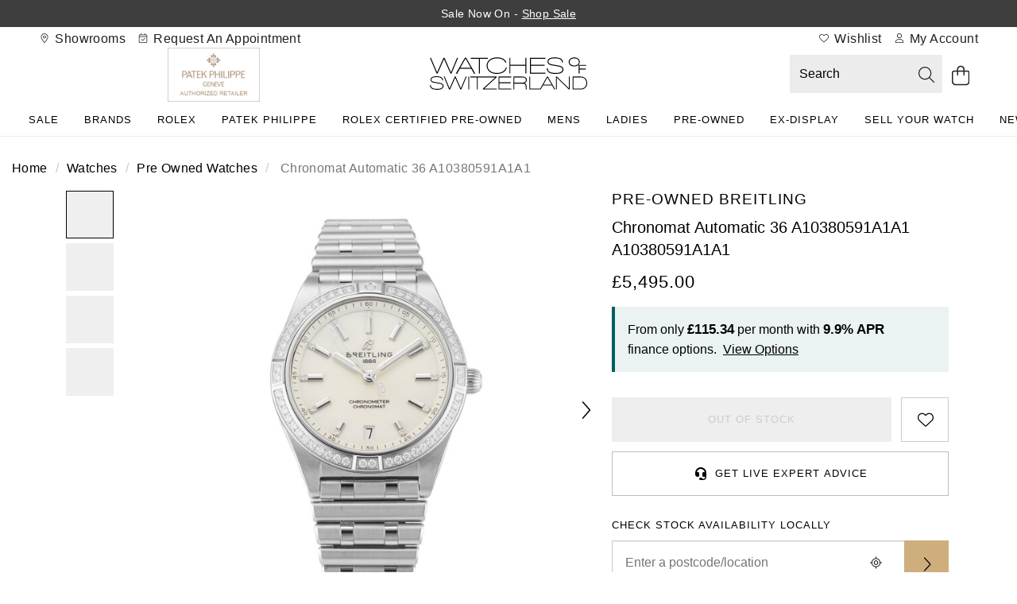

--- FILE ---
content_type: text/html;charset=UTF-8
request_url: https://www.watches-of-switzerland.co.uk/Pre+Owned-Breitling-Chronomat-Automatic-36--A10380591A1A1-null/p/406500525490
body_size: 51669
content:
<!DOCTYPE html><html lang="en" dir="ltr"><head>
    <meta charset="utf-8">
    <title>Pre-Owned Breitling Chronomat Automatic 36  A10380591A1A1 A10380591A1A1 | Watches Of Switzerland UK</title>
    <base href="/">
    <link rel="apple-touch-icon" sizes="180x180" href="/favicon/WatchesOfSwitzerland-UK/apple-touch-icon.png" class="ng-star-inserted"><link rel="icon" type="image/png" sizes="96x96" href="/favicon/WatchesOfSwitzerland-UK/favicon-96x96.png" class="ng-star-inserted"><link rel="manifest" href="/favicon/WatchesOfSwitzerland-UK/site.webmanifest" class="ng-star-inserted"><link rel="shortcut icon" type="image/x-icon" href="/favicon/WatchesOfSwitzerland-UK/favicon.ico" class="ng-star-inserted"><link rel="icon" type="image/svg+xml" href="/favicon/WatchesOfSwitzerland-UK/favicon.svg" class="ng-star-inserted"><meta name="apple-mobile-web-app-title" content="Watches Of Switzerland UK" class="ng-star-inserted"><link rel="preload" as="font" type="font/woff2" crossorigin="anonymous" href="/fonts/WatchesOfSwitzerland/UK/humanist-521-bold-bt-webfont.woff2" class="ng-star-inserted"><link rel="preload" as="font" type="font/woff2" crossorigin="anonymous" href="/fonts/WatchesOfSwitzerland/UK/humanist-521-bt-webfont.woff2" class="ng-star-inserted"><link rel="preload" as="font" type="font/woff2" crossorigin="anonymous" href="/fonts/WatchesOfSwitzerland/UK/humanist-521-light-bt-webfont.woff2" class="ng-star-inserted"><link rel="preload" as="font" type="font/woff2" crossorigin="anonymous" href="/fonts/WatchesOfSwitzerland/UK/humanist-521-light.woff2" class="ng-star-inserted"><link rel="preload" as="font" type="font/woff2" crossorigin="anonymous" href="/fonts/WatchesOfSwitzerland/UK/humanist-521-regular.woff2" class="ng-star-inserted"><link rel="preload" as="font" type="font/woff2" crossorigin="anonymous" href="/fonts/WatchesOfSwitzerland/UK/vanitas-bold-italic.woff2" class="ng-star-inserted"><link rel="preload" as="font" type="font/woff2" crossorigin="anonymous" href="/fonts/WatchesOfSwitzerland/UK/vanitas-bold-webfont.woff2" class="ng-star-inserted"><link rel="preload" as="font" type="font/woff2" crossorigin="anonymous" href="/fonts/WatchesOfSwitzerland/UK/vanitas-bold.woff2" class="ng-star-inserted"><link rel="preload" as="font" type="font/woff2" crossorigin="anonymous" href="/fonts/WatchesOfSwitzerland/UK/vanitas-extra-bold.woff2" class="ng-star-inserted"><link rel="preload" as="image" href="https://content.thewosgroup.com/productimage/406500525490/406500525490_1.jpg?impolicy=hero&amp;imwidth=450" media="(max-width: 400px)" fetchpriority="high" class="ng-star-inserted"><link rel="preload" as="image" href="https://content.thewosgroup.com/productimage/406500525490/406500525490_1.jpg?impolicy=hero&amp;imwidth=700" media="(min-width: 401px)" fetchpriority="high" class="ng-star-inserted"><link rel="apple-touch-icon" sizes="180x180" href="/favicon/WatchesOfSwitzerland-UK/apple-touch-icon.png" class="ng-star-inserted"><link rel="icon" type="image/png" sizes="96x96" href="/favicon/WatchesOfSwitzerland-UK/favicon-96x96.png" class="ng-star-inserted"><link rel="manifest" href="/favicon/WatchesOfSwitzerland-UK/site.webmanifest" class="ng-star-inserted"><link rel="shortcut icon" type="image/x-icon" href="/favicon/WatchesOfSwitzerland-UK/favicon.ico" class="ng-star-inserted"><link rel="icon" type="image/svg+xml" href="/favicon/WatchesOfSwitzerland-UK/favicon.svg" class="ng-star-inserted"><meta name="apple-mobile-web-app-title" content="Watches Of Switzerland UK" class="ng-star-inserted"><meta name="viewport" content="width=device-width, initial-scale=1">
    <meta name="occ-backend-base-url" content="https://api.thewosgroup.com">
    <meta name="format-detection" content="telephone=no">
    <link rel="dns-prefetch" href="https://www.googletagmanager.com">
    <link rel="preconnect" href="https://www.googletagmanager.com" crossorigin="">
    <link rel="preconnect" href="https://cdnjs.cloudflare.com" crossorigin="">
    <link rel="preconnect" href="https://f.monetate.net" crossorigin="">
    <link rel="preconnect" href="https://sb.monetate.net" crossorigin="">
    <link rel="dns-prefetch" href="https://f.monetate.net"><link rel="dns-prefetch" href="https://sb.monetate.net">
    
    
  <link rel="stylesheet" href="styles-7SPMTMFL.css"><style id="templateCss">    .productDetailsFinanceBlock > span { display:none; }    .availableFinanceText { max-width:460px;margin:0 auto !important; }     .availableFinanceText br { display:none !important; }   body.pageType-ProductPage .financePopupSubHeaderText { font-size:16px;line-height:initial;display:block; padding:24px; }     .productDetailsFinanceBlockValues { display: inline; }     .productDetailsFinanceShow {display: inline;}     body.pageType-ProductPage .availableFinanceText { background-color:transparent !important;font-weight:400 }          @media(max-width:767px) {     .financePopupSubHeaderText:after { font-size:15px;line-height:22px;}             body.pageType-ProductPage .financePopupSubHeaderText { padding:16px 32px; }         body.pageType-ProductPage .availableFinanceText { font-size:15px;line-height:23px; }         body.pageType-ProductPage .availableFinanceText { padding:24px; } } .productPageKlarnaBlock { padding:0; } .productPagePaypalCreditBlock { padding:8px; } #productPagePaypalCreditImage { margin:0; } .productPagePaypalCreditBlock .productPagePaypalCreditImageBlock { width: auto; margin-right: 8px;align-items:center; } #productPagePaypalCreditImage { height:22px;;width:100%;max-width:76px; } .productPagePaypalCreditDetailsBlock { display:flex; align-items:center; }     .productPagePaypalCreditBlock .productPagePaypalCreditDetailsBlock span a { display:inline-block;margin-left:4px;letter-spacing:0 !important; } .productPagePaypalCreditDetailsBlock span b { font-weight:normal !important; } .productPagePaypalCreditBlock { min-height:56px; }  .productMobileSpecificationComponent.hidden-lg .productSpecification ul.productSpecs li .specLabel { padding-right: 16px; }</style><style>[_nghost-ng-c684454847]{display:contents}</style><link rel="stylesheet" type="text/css" href="/WatchesOfSwitzerland.css" id="css_WatchesOfSwitzerland"><style>.wesPopup[_ngcontent-ng-c1287543525]{position:relative;background-color:#fff;width:600px;max-width:100%;max-height:850px;top:150px;left:50%;margin:0;transform:translate(-50%);-webkit-transform:translate(-50%,0);-moz-transform:translate(-50%,0);-o-transform:translate(-50%,0);overflow:hidden;padding:30px 15px}.wesPopup[_ngcontent-ng-c1287543525]   h2[_ngcontent-ng-c1287543525]{margin:0 0 30px;font-size:1.333em;text-transform:uppercase;letter-spacing:.13em;text-align:center}.wesPopupClose[_ngcontent-ng-c1287543525]{position:absolute;top:5px;right:10px;font-size:20px;padding:5px;cursor:pointer}.wesPopupBackground[_ngcontent-ng-c1287543525]{position:fixed;top:0;left:0;background-color:#000000b3;width:100%;height:100%;z-index:998;overflow-y:auto}#wesAddColleaguesSave[_ngcontent-ng-c1287543525], #wesAddColleaguesClose[_ngcontent-ng-c1287543525]{line-height:44px;text-align:center;text-transform:uppercase;letter-spacing:.03em;font-weight:700;font-size:.933em;cursor:pointer}#wesAddColleaguesClose[_ngcontent-ng-c1287543525]{margin-top:20px}.wesPayrollRowHeader[_ngcontent-ng-c1287543525]{color:#aaa;margin-bottom:6px}.wesPayrollRow[_ngcontent-ng-c1287543525]{margin-bottom:20px}.wesPayrollRow[_ngcontent-ng-c1287543525]   input[_ngcontent-ng-c1287543525]{font-size:.9333em;border:1px solid #ddd;line-height:42px;height:44px;padding:0 5px;color:#000;width:calc(100% - 40px)}.wesPayrollRow.wesFormError[_ngcontent-ng-c1287543525]   input[_ngcontent-ng-c1287543525]{border-color:#b01717}.wesAddRow[_ngcontent-ng-c1287543525], .wesRemoveRow[_ngcontent-ng-c1287543525]{line-height:44px;display:inline-block;float:right;font-size:22px;cursor:pointer}.wesAddRow[_ngcontent-ng-c1287543525], .wesFormErrorMessage[_ngcontent-ng-c1287543525]{color:#a6182e}.wesPayrollUpdateSuccessMessage[_ngcontent-ng-c1287543525]{padding-left:10px;line-height:40px;background-color:#eff5e7;margin-bottom:15px}.wesPayrollUpdateSuccessMessage[_ngcontent-ng-c1287543525]   i[_ngcontent-ng-c1287543525]{margin-right:5px}.wesPayrollUpdateSuccessMessageTick[_ngcontent-ng-c1287543525]{float:left;padding-top:7px;padding-right:10px}</style><style>#wesTimeoutPopup[_ngcontent-ng-c490323442]{position:relative;background-color:#fff;width:600px;max-width:100%;max-height:850px;top:150px;left:50%;margin:0;transform:translate(-50%);-webkit-transform:translate(-50%,0);-moz-transform:translate(-50%,0);-o-transform:translate(-50%,0);overflow:hidden;padding:30px 15px}#wesTimeoutPopupBackground[_ngcontent-ng-c490323442]{position:fixed;top:0;left:0;background-color:#000000b3;width:100%;height:100%;z-index:998;overflow-y:auto}#wesTimeoutPopupTitle[_ngcontent-ng-c490323442]{margin:0 0 30px;font-size:1.333em;text-transform:uppercase;letter-spacing:.13em;text-align:center}#wesTimeoutPopupTimer[_ngcontent-ng-c490323442]{text-align:center;font-size:50px;display:inline-block;width:100%;margin:15px auto 35px;font-weight:700}#wesTimeoutPopupContinue[_ngcontent-ng-c490323442]{line-height:44px;text-align:center;text-transform:uppercase;letter-spacing:.03em;font-weight:700;font-size:.933em;cursor:pointer}</style><style>#mobile-nav-page-overlay[_ngcontent-ng-c4199748230]{display:none;opacity:1;position:fixed;top:0;left:0;width:100%;height:100%;background-color:#0000004d;z-index:99998}#mobile-nav-page-overlay.navShow[_ngcontent-ng-c4199748230]{display:block}#mobile-navigation[_ngcontent-ng-c4199748230]{transform:translate(-100%);width:100%;height:100vh;position:fixed;top:0;left:0;background-color:transparent;z-index:99999;transition:all .25s ease-out;display:block;max-width:500px;overflow:hidden}#mobile-navigation.navShow[_ngcontent-ng-c4199748230]{transform:translate(0)}#mobile-navigation[_ngcontent-ng-c4199748230]   .mobile-navigation-body[_ngcontent-ng-c4199748230]{left:0;position:absolute;width:100%;height:calc(100vh - 50px);overflow-y:auto;overflow-x:hidden;transition:all .2s ease-out;background-color:#fff}#mobile-navigation[_ngcontent-ng-c4199748230]   .mobile-navigation-body[_ngcontent-ng-c4199748230]   ul[_ngcontent-ng-c4199748230]{padding-left:0;margin:0}#mobile-navigation[_ngcontent-ng-c4199748230]   .mobile-navigation-body[_ngcontent-ng-c4199748230]   ul.top-level-menu[_ngcontent-ng-c4199748230]{overflow:hidden}#mobile-navigation[_ngcontent-ng-c4199748230]   .mobile-navigation-body[_ngcontent-ng-c4199748230]   ul.top-level-menu[_ngcontent-ng-c4199748230]   ul[_ngcontent-ng-c4199748230]{overflow-y:auto}#mobile-navigation[_ngcontent-ng-c4199748230]   .mobile-navigation-body[_ngcontent-ng-c4199748230]   .home-menu[_ngcontent-ng-c4199748230], #mobile-navigation[_ngcontent-ng-c4199748230]   .mobile-navigation-body[_ngcontent-ng-c4199748230]   .back-menu[_ngcontent-ng-c4199748230], #mobile-navigation[_ngcontent-ng-c4199748230]   .mobile-navigation-body[_ngcontent-ng-c4199748230]   span[_ngcontent-ng-c4199748230]{padding:15px 15px 12px;position:relative}#mobile-navigation[_ngcontent-ng-c4199748230]   .mobile-navigation-body[_ngcontent-ng-c4199748230]   .back-menu[_ngcontent-ng-c4199748230]{cursor:pointer;z-index:1}#mobile-navigation[_ngcontent-ng-c4199748230]   .mobile-navigation-body[_ngcontent-ng-c4199748230]   span[_ngcontent-ng-c4199748230]{cursor:pointer}#mobile-navigation[_ngcontent-ng-c4199748230]   .mobile-navigation-body[_ngcontent-ng-c4199748230]   span[_ngcontent-ng-c4199748230]     img.iconSvg{float:right}#mobile-navigation[_ngcontent-ng-c4199748230]   .mobile-navigation-body[_ngcontent-ng-c4199748230]   .sub-menu-active[_ngcontent-ng-c4199748230] > .sub-menu[_ngcontent-ng-c4199748230]{transform:translate(0)}#mobile-navigation[_ngcontent-ng-c4199748230]   .mobile-navigation-body[_ngcontent-ng-c4199748230]   .sub-menu-active[_ngcontent-ng-c4199748230] > .sub-menu[_ngcontent-ng-c4199748230]   .sub-menu[_ngcontent-ng-c4199748230]{margin-top:0}#mobile-navigation[_ngcontent-ng-c4199748230]   .mobile-navigation-body.show-sub-menu[_ngcontent-ng-c4199748230]{overflow-y:auto}.mobile-navigation-header[_ngcontent-ng-c4199748230]{height:50px;line-height:50px;background-color:#fff;padding-left:15px}.mobile-navigation-close[_ngcontent-ng-c4199748230]{top:0;right:0;position:fixed;text-align:center;cursor:pointer;display:block}  #mobile-navigation img.iconSvg{width:16px;vertical-align:text-bottom}  .mobile-navigation-body a{display:block;padding:15px;text-transform:uppercase;text-transform:none}.sub-menu[_ngcontent-ng-c4199748230]{background-color:#fff;left:100%;position:absolute;width:100%;height:calc(100vh - 50px);top:0;overflow-y:auto;transition:all .25s ease-out;overflow-x:hidden}.sub-menu-active[_ngcontent-ng-c4199748230] > .sub-menu[_ngcontent-ng-c4199748230]{left:0;z-index:1}.subMenuSectionHeader[_ngcontent-ng-c4199748230]   .sub-menu[_ngcontent-ng-c4199748230]{left:0;position:initial;height:auto;padding:0;margin:0}  #mobile-navigation .mobile-navigation-body .subMenuSectionHeader>a{cursor:pointer;pointer-events:none;font-weight:700;font-size:12px;text-transform:uppercase;text-decoration:none;padding:20px 15px}.mobile-navigation-body[_ngcontent-ng-c4199748230]   .subMenuSectionHeader[_ngcontent-ng-c4199748230] > span[_ngcontent-ng-c4199748230]{cursor:pointer;pointer-events:none;font-weight:700;font-size:12px;text-transform:uppercase;text-decoration:none;padding:20px 15px}</style><style>[_nghost-ng-c4290648473]{min-height:100vh}.loader[_ngcontent-ng-c4290648473]   .imageGalleryHero[_ngcontent-ng-c4290648473]{float:right;width:100%}.loader[_ngcontent-ng-c4290648473]   .imageGalleryHero[_ngcontent-ng-c4290648473]     .skeleton-loader{height:405px}.loader[_ngcontent-ng-c4290648473]   .productImageGalleryThumbs[_ngcontent-ng-c4290648473]{float:left;height:53px;width:100%}@media (min-width: 992px){.loader[_ngcontent-ng-c4290648473]   .imageGalleryHero[_ngcontent-ng-c4290648473]{width:86%}.loader[_ngcontent-ng-c4290648473]   .productImageGalleryThumbs[_ngcontent-ng-c4290648473]{height:auto;width:14%}}@media (min-width: 769px){.loader[_ngcontent-ng-c4290648473]   .imageGalleryHero[_ngcontent-ng-c4290648473]     .skeleton-loader{height:700px}}@media (min-width: 681px){.loader[_ngcontent-ng-c4290648473]   .productImageGalleryThumbs[_ngcontent-ng-c4290648473]{height:60px}}@media (min-width: 541px){.loader[_ngcontent-ng-c4290648473]   .imageGalleryHero[_ngcontent-ng-c4290648473]     .skeleton-loader{height:540px}}@media (min-width: 421px){.loader[_ngcontent-ng-c4290648473]   .imageGalleryHero[_ngcontent-ng-c4290648473]     .skeleton-loader{height:468px}}</style><style>.productAccordianHeader[_ngcontent-ng-c2204077823]{border-top:1px solid #ccc}.productAccordianHeader[_ngcontent-ng-c2204077823]   h2[_ngcontent-ng-c2204077823]{font-size:1em;text-transform:uppercase;line-height:60px;margin:0}.productAccordianBody[_ngcontent-ng-c2204077823]{padding-bottom:40px}.productAccordianOpenClosed[_ngcontent-ng-c2204077823]{position:absolute;line-height:4em;top:0;right:10px;cursor:pointer;width:20px;height:20px}.productAccordianOpenClosed.open[_ngcontent-ng-c2204077823]{display:none}.productAccordianOpenClosed.close[_ngcontent-ng-c2204077823], .closed[_ngcontent-ng-c2204077823]   .productAccordianOpenClosed.open[_ngcontent-ng-c2204077823]{display:inline-block}.closed[_ngcontent-ng-c2204077823]   .productAccordianOpenClosed.close[_ngcontent-ng-c2204077823], .closed[_ngcontent-ng-c2204077823]   .productAccordianBody[_ngcontent-ng-c2204077823]{display:none}.productAccordianHeader[_ngcontent-ng-c2204077823]   h2[_ngcontent-ng-c2204077823], .youMayAlsoLikeHeader[_ngcontent-ng-c2204077823]{font-family:var(--heading-font);font-size:var(--heading-lg-size);font-weight:var(--heading-weight);letter-spacing:var(--heading-lg-tracking);text-transform:var(--heading-transform)}.productAccordianBody[_ngcontent-ng-c2204077823]{font-family:var(--body-font);font-size:var(--body-md-size);font-weight:var(--body-weight);letter-spacing:var(--body-tracking);line-height:var(--body-md-line-height)}.productAccordianBody[_ngcontent-ng-c2204077823]   ul.productSpecs[_ngcontent-ng-c2204077823]   li[_ngcontent-ng-c2204077823]   span.specLabel[_ngcontent-ng-c2204077823]{font-family:var(--heading-font);font-size:var(--heading-md-size);font-weight:var(--heading-weight);letter-spacing:var(--heading-md-tracking);line-height:var(--heading-md-line-height);text-transform:var(--heading-transform)}  .productAccordianBody h2,   .productAccordianBody h3,   .productAccordianBody h4{margin-top:24px;margin-bottom:16px;font-family:var(--heading-font);font-weight:var(--heading-weight);color:var(--primary-text-color);font-size:var(--heading-lg-size-mobile);letter-spacing:var(--heading-lg-tracking-mobile);line-height:var(--heading-lg-line-height-mobile);text-transform:var(--heading-transform)}.productAccordian[_ngcontent-ng-c2204077823]   ul.productSpecs[_ngcontent-ng-c2204077823]{margin-top:16px}.productAccordian[_ngcontent-ng-c2204077823]   ul.productSpecs[_ngcontent-ng-c2204077823]   li[_ngcontent-ng-c2204077823]{padding:0;min-height:56px;border-top:1px solid var(--mid-grey-1);border-bottom:0;width:100%;margin-right:0%}.productAccordian[_ngcontent-ng-c2204077823]   ul.productSpecs[_ngcontent-ng-c2204077823]   span[_ngcontent-ng-c2204077823]{height:100%;display:inline-flex;padding:16px 24px;align-items:center}.productAccordian[_ngcontent-ng-c2204077823]   ul.productSpecs[_ngcontent-ng-c2204077823]   span.specLabel[_ngcontent-ng-c2204077823]{background-color:var(--light-grey);width:44%}.productAccordian[_ngcontent-ng-c2204077823]   ul.productSpecs[_ngcontent-ng-c2204077823]   span.specValue[_ngcontent-ng-c2204077823]{width:56%}.productAccordian[_ngcontent-ng-c2204077823]   ul.productSpecs[_ngcontent-ng-c2204077823]   li[_ngcontent-ng-c2204077823]:nth-last-child(-n+2){border-bottom:1px solid var(--mid-grey-1)}@media (min-width: 992px){.productAccordian[_ngcontent-ng-c2204077823]   ul.productSpecs[_ngcontent-ng-c2204077823]   li[_ngcontent-ng-c2204077823]{width:50%}}@media (min-width: 768px){  .productAccordianBody h2,   .productAccordianBody h3,   .productAccordianBody h4{font-size:var(--heading-lg-size);letter-spacing:var(--heading-lg-tracking);line-height:var(--heading-lg-line-height)}.productAccordian[_ngcontent-ng-c2204077823]   ul.productSpecs[_ngcontent-ng-c2204077823]   span.specLabel[_ngcontent-ng-c2204077823]{width:37%}.productAccordian[_ngcontent-ng-c2204077823]   ul.productSpecs[_ngcontent-ng-c2204077823]   span.specValue[_ngcontent-ng-c2204077823]{width:63%}}[_nghost-ng-c2204077823]{display:contents}</style><style>.productAccordianHeader[_ngcontent-ng-c1910674213]{border-top:1px solid #ccc}.productAccordianHeader[_ngcontent-ng-c1910674213]   h2[_ngcontent-ng-c1910674213]{font-size:1em;text-transform:uppercase;line-height:60px;margin:0}.productAccordianBody[_ngcontent-ng-c1910674213]{padding-bottom:40px}.productAccordianOpenClosed[_ngcontent-ng-c1910674213]{position:absolute;line-height:4em;top:0;right:10px;cursor:pointer;width:20px;height:20px}.productAccordianOpenClosed.open[_ngcontent-ng-c1910674213]{display:none}.productAccordianOpenClosed.close[_ngcontent-ng-c1910674213], .closed[_ngcontent-ng-c1910674213]   .productAccordianOpenClosed.open[_ngcontent-ng-c1910674213]{display:inline-block}.closed[_ngcontent-ng-c1910674213]   .productAccordianOpenClosed.close[_ngcontent-ng-c1910674213], .closed[_ngcontent-ng-c1910674213]   .productAccordianBody[_ngcontent-ng-c1910674213]{display:none}.productAccordianHeader[_ngcontent-ng-c1910674213]   h2[_ngcontent-ng-c1910674213], .youMayAlsoLikeHeader[_ngcontent-ng-c1910674213]{font-family:var(--heading-font);font-size:var(--heading-lg-size);font-weight:var(--heading-weight);letter-spacing:var(--heading-lg-tracking);text-transform:var(--heading-transform)}.productAccordianBody[_ngcontent-ng-c1910674213]{font-family:var(--body-font);font-size:var(--body-md-size);font-weight:var(--body-weight);letter-spacing:var(--body-tracking);line-height:var(--body-md-line-height)}.productAccordianBody[_ngcontent-ng-c1910674213]   ul.productSpecs[_ngcontent-ng-c1910674213]   li[_ngcontent-ng-c1910674213]   span.specLabel[_ngcontent-ng-c1910674213]{font-family:var(--heading-font);font-size:var(--heading-md-size);font-weight:var(--heading-weight);letter-spacing:var(--heading-md-tracking);line-height:var(--heading-md-line-height);text-transform:var(--heading-transform)}  .productAccordianBody h2,   .productAccordianBody h3,   .productAccordianBody h4{margin-top:24px;margin-bottom:16px;font-family:var(--heading-font);font-weight:var(--heading-weight);color:var(--primary-text-color);font-size:var(--heading-lg-size-mobile);letter-spacing:var(--heading-lg-tracking-mobile);line-height:var(--heading-lg-line-height-mobile);text-transform:var(--heading-transform)}.productAccordian[_ngcontent-ng-c1910674213]   ul.productSpecs[_ngcontent-ng-c1910674213]{margin-top:16px}.productAccordian[_ngcontent-ng-c1910674213]   ul.productSpecs[_ngcontent-ng-c1910674213]   li[_ngcontent-ng-c1910674213]{padding:0;min-height:56px;border-top:1px solid var(--mid-grey-1);border-bottom:0;width:100%;margin-right:0%}.productAccordian[_ngcontent-ng-c1910674213]   ul.productSpecs[_ngcontent-ng-c1910674213]   span[_ngcontent-ng-c1910674213]{height:100%;display:inline-flex;padding:16px 24px;align-items:center}.productAccordian[_ngcontent-ng-c1910674213]   ul.productSpecs[_ngcontent-ng-c1910674213]   span.specLabel[_ngcontent-ng-c1910674213]{background-color:var(--light-grey);width:44%}.productAccordian[_ngcontent-ng-c1910674213]   ul.productSpecs[_ngcontent-ng-c1910674213]   span.specValue[_ngcontent-ng-c1910674213]{width:56%}.productAccordian[_ngcontent-ng-c1910674213]   ul.productSpecs[_ngcontent-ng-c1910674213]   li[_ngcontent-ng-c1910674213]:nth-last-child(-n+2){border-bottom:1px solid var(--mid-grey-1)}@media (min-width: 992px){.productAccordian[_ngcontent-ng-c1910674213]   ul.productSpecs[_ngcontent-ng-c1910674213]   li[_ngcontent-ng-c1910674213]{width:50%}}@media (min-width: 768px){  .productAccordianBody h2,   .productAccordianBody h3,   .productAccordianBody h4{font-size:var(--heading-lg-size);letter-spacing:var(--heading-lg-tracking);line-height:var(--heading-lg-line-height)}.productAccordian[_ngcontent-ng-c1910674213]   ul.productSpecs[_ngcontent-ng-c1910674213]   span.specLabel[_ngcontent-ng-c1910674213]{width:37%}.productAccordian[_ngcontent-ng-c1910674213]   ul.productSpecs[_ngcontent-ng-c1910674213]   span.specValue[_ngcontent-ng-c1910674213]{width:63%}}[_nghost-ng-c1910674213]{display:contents}</style><style>.productAccordianHeader[_ngcontent-ng-c371222311]{border-top:1px solid #ccc}.productAccordianHeader[_ngcontent-ng-c371222311]   h2[_ngcontent-ng-c371222311]{font-size:1em;text-transform:uppercase;line-height:60px;margin:0}.productAccordianBody[_ngcontent-ng-c371222311]{padding-bottom:40px}.productAccordianOpenClosed[_ngcontent-ng-c371222311]{position:absolute;line-height:4em;top:0;right:10px;cursor:pointer;width:20px;height:20px}.productAccordianOpenClosed.open[_ngcontent-ng-c371222311]{display:none}.productAccordianOpenClosed.close[_ngcontent-ng-c371222311], .closed[_ngcontent-ng-c371222311]   .productAccordianOpenClosed.open[_ngcontent-ng-c371222311]{display:inline-block}.closed[_ngcontent-ng-c371222311]   .productAccordianOpenClosed.close[_ngcontent-ng-c371222311], .closed[_ngcontent-ng-c371222311]   .productAccordianBody[_ngcontent-ng-c371222311]{display:none}.productAccordianHeader[_ngcontent-ng-c371222311]   h2[_ngcontent-ng-c371222311], .youMayAlsoLikeHeader[_ngcontent-ng-c371222311]{font-family:var(--heading-font);font-size:var(--heading-lg-size);font-weight:var(--heading-weight);letter-spacing:var(--heading-lg-tracking);text-transform:var(--heading-transform)}.productAccordianBody[_ngcontent-ng-c371222311]{font-family:var(--body-font);font-size:var(--body-md-size);font-weight:var(--body-weight);letter-spacing:var(--body-tracking);line-height:var(--body-md-line-height)}.productAccordianBody[_ngcontent-ng-c371222311]   ul.productSpecs[_ngcontent-ng-c371222311]   li[_ngcontent-ng-c371222311]   span.specLabel[_ngcontent-ng-c371222311]{font-family:var(--heading-font);font-size:var(--heading-md-size);font-weight:var(--heading-weight);letter-spacing:var(--heading-md-tracking);line-height:var(--heading-md-line-height);text-transform:var(--heading-transform)}  .productAccordianBody h2,   .productAccordianBody h3,   .productAccordianBody h4{margin-top:24px;margin-bottom:16px;font-family:var(--heading-font);font-weight:var(--heading-weight);color:var(--primary-text-color);font-size:var(--heading-lg-size-mobile);letter-spacing:var(--heading-lg-tracking-mobile);line-height:var(--heading-lg-line-height-mobile);text-transform:var(--heading-transform)}.productAccordian[_ngcontent-ng-c371222311]   ul.productSpecs[_ngcontent-ng-c371222311]{margin-top:16px}.productAccordian[_ngcontent-ng-c371222311]   ul.productSpecs[_ngcontent-ng-c371222311]   li[_ngcontent-ng-c371222311]{padding:0;min-height:56px;border-top:1px solid var(--mid-grey-1);border-bottom:0;width:100%;margin-right:0%}.productAccordian[_ngcontent-ng-c371222311]   ul.productSpecs[_ngcontent-ng-c371222311]   span[_ngcontent-ng-c371222311]{height:100%;display:inline-flex;padding:16px 24px;align-items:center}.productAccordian[_ngcontent-ng-c371222311]   ul.productSpecs[_ngcontent-ng-c371222311]   span.specLabel[_ngcontent-ng-c371222311]{background-color:var(--light-grey);width:44%}.productAccordian[_ngcontent-ng-c371222311]   ul.productSpecs[_ngcontent-ng-c371222311]   span.specValue[_ngcontent-ng-c371222311]{width:56%}.productAccordian[_ngcontent-ng-c371222311]   ul.productSpecs[_ngcontent-ng-c371222311]   li[_ngcontent-ng-c371222311]:nth-last-child(-n+2){border-bottom:1px solid var(--mid-grey-1)}@media (min-width: 992px){.productAccordian[_ngcontent-ng-c371222311]   ul.productSpecs[_ngcontent-ng-c371222311]   li[_ngcontent-ng-c371222311]{width:50%}}@media (min-width: 768px){  .productAccordianBody h2,   .productAccordianBody h3,   .productAccordianBody h4{font-size:var(--heading-lg-size);letter-spacing:var(--heading-lg-tracking);line-height:var(--heading-lg-line-height)}.productAccordian[_ngcontent-ng-c371222311]   ul.productSpecs[_ngcontent-ng-c371222311]   span.specLabel[_ngcontent-ng-c371222311]{width:37%}.productAccordian[_ngcontent-ng-c371222311]   ul.productSpecs[_ngcontent-ng-c371222311]   span.specValue[_ngcontent-ng-c371222311]{width:63%}}  .owl-theme .owl-nav{margin-top:10px;text-align:center;-webkit-tap-highlight-color:transparent}  .owl-theme .owl-nav [class*=owl-]{color:#fff;font-size:14px;margin:5px;padding:4px 7px;background:#d6d6d6;display:inline-block;cursor:pointer;border-radius:3px}  .owl-theme .owl-nav [class*=owl-]:hover{background:#869791;color:#fff;text-decoration:none}  .owl-theme .owl-nav .disabled{opacity:.5;cursor:default}  .owl-theme .owl-nav.disabled+.owl-dots{margin-top:10px}  .owl-theme .owl-dots{text-align:center;-webkit-tap-highlight-color:transparent}  .owl-theme .owl-dots .owl-dot{display:inline-block;zoom:1}  .owl-theme .owl-dots .owl-dot span{width:10px;height:10px;margin:5px 7px;background:#d6d6d6;display:block;-webkit-backface-visibility:visible;transition:opacity .2s ease;border-radius:30px}  .owl-theme .owl-dots .owl-dot.active span,   .owl-theme .owl-dots .owl-dot:hover span{background:#869791}  .owl-carousel{display:none;width:100%;-webkit-tap-highlight-color:transparent;position:relative;z-index:1}  .owl-carousel a{cursor:pointer}  .owl-carousel .owl-stage{position:relative;-ms-touch-action:pan-Y;touch-action:manipulation;-moz-backface-visibility:hidden}  .owl-carousel .owl-stage:after{content:".";display:block;clear:both;visibility:hidden;line-height:0;height:0}  .owl-carousel .owl-stage-outer{position:relative;overflow:hidden;-webkit-transform:translate3d(0,0,0)}  .owl-carousel .owl-wrapper,   .owl-carousel .owl-item{-webkit-backface-visibility:hidden;-moz-backface-visibility:hidden;-ms-backface-visibility:hidden;-webkit-transform:translate3d(0,0,0);-moz-transform:translate3d(0,0,0);-ms-transform:translate3d(0,0,0)}  .owl-carousel .owl-item{position:relative;min-height:1px;float:left;-webkit-backface-visibility:hidden;-webkit-tap-highlight-color:transparent;-webkit-touch-callout:none}  .owl-carousel .owl-item.center{z-index:5}  .owl-carousel .owl-item img{display:block;width:100%}  .owl-carousel .owl-nav{position:initial}  .owl-carousel .owl-nav.disabled,   .owl-carousel .owl-dots.disabled{display:none}  .owl-carousel .owl-nav .owl-prev,   .owl-carousel .owl-nav .owl-next,   .owl-carousel .owl-dot{cursor:pointer;-webkit-user-select:none;-khtml-user-select:none;-moz-user-select:none;-ms-user-select:none;user-select:none}  .owl-carousel .owl-nav button.owl-prev,   .owl-carousel .owl-nav button.owl-next,   .owl-carousel button.owl-dot{background:none;color:inherit;border:none;padding:0;font:inherit}  .owl-carousel.owl-loaded{display:block}  .owl-carousel.owl-loading{opacity:0;display:block}  .owl-carousel.owl-hidden{opacity:0}  .owl-carousel.owl-refresh .owl-item{visibility:hidden}  .owl-carousel.owl-drag .owl-item{touch-action:pan-y;-webkit-user-select:none;-moz-user-select:none;-ms-user-select:none;user-select:none}  .owl-carousel.owl-grab{cursor:move;cursor:grab}  .owl-carousel.owl-rtl{direction:rtl}  .owl-carousel.owl-rtl .owl-item{float:right}  .no-js .owl-carousel{display:block}  .owl-carousel .animated{animation-duration:1s;animation-fill-mode:both}  .owl-carousel .owl-animated-in{z-index:0}  .owl-carousel .owl-animated-out{z-index:1}  .owl-carousel .fadeOut{animation-name:_ngcontent-ng-c371222311_fadeOut}@keyframes _ngcontent-ng-c371222311_fadeOut{0%{opacity:1}to{opacity:0}}  .owl-height{transition:height .5s ease-in-out}  .owl-carousel .owl-item .owl-lazy{transition:opacity .4s ease}  .owl-carousel .owl-item .owl-lazy[src^=""],   .owl-carousel .owl-item .owl-lazy:not([src]){max-height:0}  .owl-carousel .owl-item img.owl-lazy{transform-style:preserve-3d}[_nghost-ng-c371222311]{display:contents}  .youMayAlsoLikeCarousel{display:block;width:100%}  .youMayAlsoLikeBlock+.youMayAlsoLikeBlock{display:none}  .youMayAlsoLikeBlock{margin-top:5px;margin-bottom:5px}  .youMayAlsoLikeBlock a{display:block;padding:10px;background-color:#fff}  .youMayAlsoLikeBlock a:hover{text-decoration:none}  .youMayAlsoLikeBlock a>*{text-decoration:none}  .youMayAlsoLikeBlock .youMayAlsoLikeImg{position:relative}  .youMayAlsoLikeBlock .youMayAlsoLikeImg img{width:100%;margin-bottom:15px}  .youMayAlsoLikeBlock .youMayAlsoLikeImg .productPageAltImage{position:absolute;opacity:0;top:0;left:0;z-index:2;transition:all .2s ease-out;border-radius:20px}  .youMayAlsoLikeBlock .youMayAlsoLikeImg .productPageAltImage:hover{opacity:1}  .youMayAlsoLikeBlock h4{font-size:1em;margin:0}  .youMayAlsoLikeBlock h4 span{display:inline-block;width:100%}  .youMayAlsoLikeBlock .youMayAlsoLikeProductName{margin:8px auto;text-overflow:ellipsis;display:-webkit-box;-webkit-line-clamp:2;-webkit-box-orient:vertical;overflow:hidden}.col-mobileCarousel[_ngcontent-ng-c371222311]{padding:0}  .youMayAlsoLikeCarousel .owl-carousel .owl-nav{display:block}  .youMayAlsoLikeCarousel .owl-carousel .owl-nav div{font-size:0;position:absolute;top:calc(50% - 10px);height:20px;width:20px;opacity:.3;-webkit-transition:opacity .3s ease;-moz-transition:opacity .3s ease;-o-transition:opacity .3s ease;transition:opacity .3s ease}  .youMayAlsoLikeCarousel .owl-carousel .owl-nav div::hover{background:none;opacity:.7}  .youMayAlsoLikeCarousel .owl-carousel .owl-nav div.disabled{opacity:0}  .youMayAlsoLikeCarousel .owl-carousel .owl-nav .owl-prev,   .youMayAlsoLikeCarousel .owl-carousel .owl-nav .owl-prev:hover{left:-5px;background:url(/icons/arrow-left.png);background-color:transparent;background-size:contain;background-repeat:no-repeat;background-position:center;z-index:2;cursor:pointer}  .youMayAlsoLikeCarousel .owl-carousel .owl-nav .owl-next,   .youMayAlsoLikeCarousel .owl-carousel .owl-nav .owl-next:hover{right:-5px;background:url(/icons/arrow-right.png);background-color:transparent;background-size:contain;background-repeat:no-repeat;background-position:center;z-index:2;cursor:pointer}  .rolexYouMayAlsoLikeCarousel .owl-carousel .owl-nav div{background:url(/icons/CarouselArrows.svg)}  .rolexYouMayAlsoLikeCarousel .owl-carousel .owl-nav div:hover{background:url(/icons/CarouselArrows.svg)}.youMayAlsoLikeRolexCPO[_ngcontent-ng-c371222311]     .rolexYouMayAlsoLikeCarousel .owl-carousel .owl-nav div{background:none;height:44px;width:44px;background-color:#d4d4d44d;border-radius:22px;padding:0;margin-top:-22px}.youMayAlsoLikeRolexCPO[_ngcontent-ng-c371222311]     .rolexYouMayAlsoLikeCarousel .owl-carousel .owl-nav div:hover{background:none;background-color:#7676764d;opacity:1}.youMayAlsoLikeRolexCPO[_ngcontent-ng-c371222311]     .rolexYouMayAlsoLikeCarousel .owl-carousel .owl-nav div:after{content:"";display:block;margin:16px;width:12px;height:12px;background:url(/icons/rolex/arrow-black-icon.svg)}.youMayAlsoLikeRolexCPO[_ngcontent-ng-c371222311]     .rolexYouMayAlsoLikeCarousel .owl-carousel .owl-nav div.owl-next{right:-55px}.youMayAlsoLikeRolexCPO[_ngcontent-ng-c371222311]     .rolexYouMayAlsoLikeCarousel .owl-carousel .owl-nav div.owl-prev{left:-55px}.youMayAlsoLikeRolexCPO[_ngcontent-ng-c371222311]     .rolexYouMayAlsoLikeCarousel .owl-carousel .owl-nav div.owl-prev:after{transform:rotate(180deg)}.youMayAlsoLikeRolexRow[_ngcontent-ng-c371222311] > .col-md-12[_ngcontent-ng-c371222311]{padding:0}.youMayAlsoLikeRolexRow[_ngcontent-ng-c371222311] > .col-md-12[_ngcontent-ng-c371222311]   .youMayAlsoLikeBlock[_ngcontent-ng-c371222311]   .youMayAlsoLikeImg[_ngcontent-ng-c371222311]   img[_ngcontent-ng-c371222311]{margin-bottom:0}.youMayAlsoLikeRolexRow[_ngcontent-ng-c371222311] > .col-md-12[_ngcontent-ng-c371222311]   .rolexYouMayAlsoLikeCarousel[_ngcontent-ng-c371222311]   .youMayAlsoLikeBlock[_ngcontent-ng-c371222311]   a[_ngcontent-ng-c371222311] > h4[_ngcontent-ng-c371222311]{margin-top:0}@media (min-width: 992px){  .youMayAlsoLikeCarousel{width:100%}  .youMayAlsoLikeCarousel .owl-carousel .owl-nav div{width:30px}  .youMayAlsoLikeCarousel .owl-carousel .owl-nav .owl-prev,   .youMayAlsoLikeCarousel .owl-carousel .owl-nav .owl-prev:hover{left:-30px}  .youMayAlsoLikeCarousel .owl-carousel .owl-nav .owl-next,   .youMayAlsoLikeCarousel .owl-carousel .owl-nav .owl-next:hover{right:-30px}}.youMayAlsoLike.youMayAlsoLikeRolexCPO[_ngcontent-ng-c371222311]     .rolexYouMayAlsoLikeCarousel div.youMayAlsoLikeBlock h4{padding:50px 50px 0}.youMayAlsoLike.youMayAlsoLikeRolexCPO[_ngcontent-ng-c371222311]     .rolexYouMayAlsoLikeCarousel div.youMayAlsoLikeBlock div.youMayAlsoLikePrice{padding:0 50px 50px}.youMayAlsoLike.youMayAlsoLikeRolexCPO[_ngcontent-ng-c371222311]     .rolexYouMayAlsoLikeCarousel div.youMayAlsoLikeBlock a{padding:0;margin:0 4px}@media (min-width: 768px) and (max-width: 1023px){.youMayAlsoLike.youMayAlsoLikeRolexCPO[_ngcontent-ng-c371222311]     .rolexYouMayAlsoLikeCarousel div.youMayAlsoLikeBlock h4{padding:30px 30px 0}.youMayAlsoLike.youMayAlsoLikeRolexCPO[_ngcontent-ng-c371222311]     .rolexYouMayAlsoLikeCarousel div.youMayAlsoLikeBlock div.youMayAlsoLikePrice{padding:0 30px 40px}}@media (min-width: 768px){.youMayAlsoLikeRolexCPO[_ngcontent-ng-c371222311]{padding:0 8vw}.youMayAlsoLike.youMayAlsoLikeRolexCPO[_ngcontent-ng-c371222311]     .rolexYouMayAlsoLikeCarousel .owl-nav{display:block}}@media (max-width: 767px){.youMayAlsoLikeRolexCPO[_ngcontent-ng-c371222311]{padding:0 7vw}.youMayAlsoLike.youMayAlsoLikeRolexCPO[_ngcontent-ng-c371222311]     .rolexYouMayAlsoLikeCarousel .owl-nav{display:none}.youMayAlsoLike.youMayAlsoLikeRolexCPO[_ngcontent-ng-c371222311]     .rolexYouMayAlsoLikeCarousel div.youMayAlsoLikeBlock a{margin:0 3px}.youMayAlsoLike.youMayAlsoLikeRolexCPO[_ngcontent-ng-c371222311]     .rolexYouMayAlsoLikeCarousel div.youMayAlsoLikeBlock h4{padding:20px 20px 0}.youMayAlsoLike.youMayAlsoLikeRolexCPO[_ngcontent-ng-c371222311]     .rolexYouMayAlsoLikeCarousel div.youMayAlsoLikeBlock div.youMayAlsoLikePrice{padding:0 20px 30px}}</style><style>.productAccordianHeader[_ngcontent-ng-c3503216213]{border-top:1px solid #ccc}.productAccordianHeader[_ngcontent-ng-c3503216213]   h2[_ngcontent-ng-c3503216213]{font-size:1em;text-transform:uppercase;line-height:60px;margin:0}.productAccordianBody[_ngcontent-ng-c3503216213]{padding-bottom:40px}.productAccordianOpenClosed[_ngcontent-ng-c3503216213]{position:absolute;line-height:4em;top:0;right:10px;cursor:pointer;width:20px;height:20px}.productAccordianOpenClosed.open[_ngcontent-ng-c3503216213]{display:none}.productAccordianOpenClosed.close[_ngcontent-ng-c3503216213], .closed[_ngcontent-ng-c3503216213]   .productAccordianOpenClosed.open[_ngcontent-ng-c3503216213]{display:inline-block}.closed[_ngcontent-ng-c3503216213]   .productAccordianOpenClosed.close[_ngcontent-ng-c3503216213], .closed[_ngcontent-ng-c3503216213]   .productAccordianBody[_ngcontent-ng-c3503216213]{display:none}.productAccordianHeader[_ngcontent-ng-c3503216213]   h2[_ngcontent-ng-c3503216213], .youMayAlsoLikeHeader[_ngcontent-ng-c3503216213]{font-family:var(--heading-font);font-size:var(--heading-lg-size);font-weight:var(--heading-weight);letter-spacing:var(--heading-lg-tracking);text-transform:var(--heading-transform)}.productAccordianBody[_ngcontent-ng-c3503216213]{font-family:var(--body-font);font-size:var(--body-md-size);font-weight:var(--body-weight);letter-spacing:var(--body-tracking);line-height:var(--body-md-line-height)}.productAccordianBody[_ngcontent-ng-c3503216213]   ul.productSpecs[_ngcontent-ng-c3503216213]   li[_ngcontent-ng-c3503216213]   span.specLabel[_ngcontent-ng-c3503216213]{font-family:var(--heading-font);font-size:var(--heading-md-size);font-weight:var(--heading-weight);letter-spacing:var(--heading-md-tracking);line-height:var(--heading-md-line-height);text-transform:var(--heading-transform)}  .productAccordianBody h2,   .productAccordianBody h3,   .productAccordianBody h4{margin-top:24px;margin-bottom:16px;font-family:var(--heading-font);font-weight:var(--heading-weight);color:var(--primary-text-color);font-size:var(--heading-lg-size-mobile);letter-spacing:var(--heading-lg-tracking-mobile);line-height:var(--heading-lg-line-height-mobile);text-transform:var(--heading-transform)}.productAccordian[_ngcontent-ng-c3503216213]   ul.productSpecs[_ngcontent-ng-c3503216213]{margin-top:16px}.productAccordian[_ngcontent-ng-c3503216213]   ul.productSpecs[_ngcontent-ng-c3503216213]   li[_ngcontent-ng-c3503216213]{padding:0;min-height:56px;border-top:1px solid var(--mid-grey-1);border-bottom:0;width:100%;margin-right:0%}.productAccordian[_ngcontent-ng-c3503216213]   ul.productSpecs[_ngcontent-ng-c3503216213]   span[_ngcontent-ng-c3503216213]{height:100%;display:inline-flex;padding:16px 24px;align-items:center}.productAccordian[_ngcontent-ng-c3503216213]   ul.productSpecs[_ngcontent-ng-c3503216213]   span.specLabel[_ngcontent-ng-c3503216213]{background-color:var(--light-grey);width:44%}.productAccordian[_ngcontent-ng-c3503216213]   ul.productSpecs[_ngcontent-ng-c3503216213]   span.specValue[_ngcontent-ng-c3503216213]{width:56%}.productAccordian[_ngcontent-ng-c3503216213]   ul.productSpecs[_ngcontent-ng-c3503216213]   li[_ngcontent-ng-c3503216213]:nth-last-child(-n+2){border-bottom:1px solid var(--mid-grey-1)}@media (min-width: 992px){.productAccordian[_ngcontent-ng-c3503216213]   ul.productSpecs[_ngcontent-ng-c3503216213]   li[_ngcontent-ng-c3503216213]{width:50%}}@media (min-width: 768px){  .productAccordianBody h2,   .productAccordianBody h3,   .productAccordianBody h4{font-size:var(--heading-lg-size);letter-spacing:var(--heading-lg-tracking);line-height:var(--heading-lg-line-height)}.productAccordian[_ngcontent-ng-c3503216213]   ul.productSpecs[_ngcontent-ng-c3503216213]   span.specLabel[_ngcontent-ng-c3503216213]{width:37%}.productAccordian[_ngcontent-ng-c3503216213]   ul.productSpecs[_ngcontent-ng-c3503216213]   span.specValue[_ngcontent-ng-c3503216213]{width:63%}}  .owl-theme .owl-nav{margin-top:10px;text-align:center;-webkit-tap-highlight-color:transparent}  .owl-theme .owl-nav [class*=owl-]{color:#fff;font-size:14px;margin:5px;padding:4px 7px;background:#d6d6d6;display:inline-block;cursor:pointer;border-radius:3px}  .owl-theme .owl-nav [class*=owl-]:hover{background:#869791;color:#fff;text-decoration:none}  .owl-theme .owl-nav .disabled{opacity:.5;cursor:default}  .owl-theme .owl-nav.disabled+.owl-dots{margin-top:10px}  .owl-theme .owl-dots{text-align:center;-webkit-tap-highlight-color:transparent}  .owl-theme .owl-dots .owl-dot{display:inline-block;zoom:1}  .owl-theme .owl-dots .owl-dot span{width:10px;height:10px;margin:5px 7px;background:#d6d6d6;display:block;-webkit-backface-visibility:visible;transition:opacity .2s ease;border-radius:30px}  .owl-theme .owl-dots .owl-dot.active span,   .owl-theme .owl-dots .owl-dot:hover span{background:#869791}  .owl-carousel{display:none;width:100%;-webkit-tap-highlight-color:transparent;position:relative;z-index:1}  .owl-carousel a{cursor:pointer}  .owl-carousel .owl-stage{position:relative;-ms-touch-action:pan-Y;touch-action:manipulation;-moz-backface-visibility:hidden}  .owl-carousel .owl-stage:after{content:".";display:block;clear:both;visibility:hidden;line-height:0;height:0}  .owl-carousel .owl-stage-outer{position:relative;overflow:hidden;-webkit-transform:translate3d(0,0,0)}  .owl-carousel .owl-wrapper,   .owl-carousel .owl-item{-webkit-backface-visibility:hidden;-moz-backface-visibility:hidden;-ms-backface-visibility:hidden;-webkit-transform:translate3d(0,0,0);-moz-transform:translate3d(0,0,0);-ms-transform:translate3d(0,0,0)}  .owl-carousel .owl-item{position:relative;min-height:1px;float:left;-webkit-backface-visibility:hidden;-webkit-tap-highlight-color:transparent;-webkit-touch-callout:none}  .owl-carousel .owl-item.center{z-index:5}  .owl-carousel .owl-item img{display:block;width:100%}  .owl-carousel .owl-nav{position:initial}  .owl-carousel .owl-nav.disabled,   .owl-carousel .owl-dots.disabled{display:none}  .owl-carousel .owl-nav .owl-prev,   .owl-carousel .owl-nav .owl-next,   .owl-carousel .owl-dot{cursor:pointer;-webkit-user-select:none;-khtml-user-select:none;-moz-user-select:none;-ms-user-select:none;user-select:none}  .owl-carousel .owl-nav button.owl-prev,   .owl-carousel .owl-nav button.owl-next,   .owl-carousel button.owl-dot{background:none;color:inherit;border:none;padding:0;font:inherit}  .owl-carousel.owl-loaded{display:block}  .owl-carousel.owl-loading{opacity:0;display:block}  .owl-carousel.owl-hidden{opacity:0}  .owl-carousel.owl-refresh .owl-item{visibility:hidden}  .owl-carousel.owl-drag .owl-item{touch-action:pan-y;-webkit-user-select:none;-moz-user-select:none;-ms-user-select:none;user-select:none}  .owl-carousel.owl-grab{cursor:move;cursor:grab}  .owl-carousel.owl-rtl{direction:rtl}  .owl-carousel.owl-rtl .owl-item{float:right}  .no-js .owl-carousel{display:block}  .owl-carousel .animated{animation-duration:1s;animation-fill-mode:both}  .owl-carousel .owl-animated-in{z-index:0}  .owl-carousel .owl-animated-out{z-index:1}  .owl-carousel .fadeOut{animation-name:_ngcontent-ng-c3503216213_fadeOut}@keyframes _ngcontent-ng-c3503216213_fadeOut{0%{opacity:1}to{opacity:0}}  .owl-height{transition:height .5s ease-in-out}  .owl-carousel .owl-item .owl-lazy{transition:opacity .4s ease}  .owl-carousel .owl-item .owl-lazy[src^=""],   .owl-carousel .owl-item .owl-lazy:not([src]){max-height:0}  .owl-carousel .owl-item img.owl-lazy{transform-style:preserve-3d}[_nghost-ng-c3503216213]{display:contents}  .recentlyViewedCarousel .recentlyViewedBlock{margin-top:5px;margin-bottom:5px}  .recentlyViewedCarousel .recentlyViewedBlock a{display:block;padding:10px;background-color:#fff}  .recentlyViewedCarousel .recentlyViewedBlock img{height:auto;width:100%}  .recentlyViewedCarousel .recentlyViewedBlock .recentlyViewedImg{position:relative}  .recentlyViewedCarousel .recentlyViewedBlock .productPageAltImage{position:absolute;opacity:0;top:0;left:0;z-index:2;transition:all .2s ease-out}  .recentlyViewedCarousel .recentlyViewedBlock .productPageAltImage:hover{opacity:1}  .recentlyViewedCarousel .owl-carousel .owl-nav{display:block}  .recentlyViewedCarousel .owl-carousel .owl-nav button{display:none}  .recentlyViewedCarousel .owl-carousel .owl-nav div{font-size:0;position:absolute;top:calc(50% - 10px);height:20px;width:30px;opacity:.3;transition:opacity .3s ease}  .recentlyViewedCarousel .owl-carousel .owl-nav div.disabled{opacity:0}  .recentlyViewedCarousel .owl-carousel .owl-nav .owl-prev,   .recentlyViewedCarousel .owl-carousel .owl-nav .owl-prev:hover{left:-30px;background:url(/icons/arrow-left.png);background-color:transparent;background-size:contain;background-repeat:no-repeat;background-position:center;z-index:2;cursor:pointer}  .recentlyViewedCarousel .owl-carousel .owl-nav .owl-next,   .recentlyViewedCarousel .owl-carousel .owl-nav .owl-next:hover{right:-30px;background:url(/icons/arrow-right.png);background-color:transparent;background-size:contain;background-repeat:no-repeat;background-position:center;z-index:2;cursor:pointer}  .recentlyViewedCarouselContainer{overflow-x:hidden;padding-left:7px;width:calc(100% + 60px)}  .recentlyViewedCarouselContainer .recentlyViewedCarousel .owl-carousel{width:85%}  .recentlyViewedCarouselContainer .recentlyViewedCarousel .owl-carousel .productPageAltImage{display:none}  .recentlyViewedCarouselContainer .recentlyViewedCarousel .owl-carousel .owl-stage-outer{overflow:visible}@media (min-width: 992px){  .recentlyViewedCarouselContainer{margin-left:0;margin-right:0;overflow-x:visible;padding-left:15px;width:auto}  .recentlyViewedCarouselContainer .recentlyViewedCarousel .owl-carousel{width:100%}  .recentlyViewedCarouselContainer .recentlyViewedCarousel .owl-carousel .productPageAltImage{display:block}  .recentlyViewedCarouselContainer .recentlyViewedCarousel .owl-carousel .owl-stage-outer{overflow:hidden}}</style><style>.promoBarComponent[_ngcontent-ng-c2813015046]{background-color:var(--promo-bar-bg-color)!important;font-size:var(--body-sm-size);height:34px;line-height:34px;margin:0;min-height:34px;text-align:center}.promoBarComponent[_ngcontent-ng-c2813015046]   div[_ngcontent-ng-c2813015046]   a[_ngcontent-ng-c2813015046]{color:var(--promo-bar-text-color);text-decoration:none}.promoBar[_ngcontent-ng-c2813015046]{height:100%;min-height:34px}</style><style>.isDesktop{display:none}  .isMobile{display:block}  .isMobileFlex{display:flex}@media (min-width: 992px){  .isDesktop{display:block}  .isMobile,   .isMobileFlex{display:none}}</style><style>.owl-theme .owl-nav{margin-top:10px;text-align:center;-webkit-tap-highlight-color:transparent}  .owl-theme .owl-nav [class*=owl-]{color:#fff;font-size:14px;margin:5px;padding:4px 7px;background:#d6d6d6;display:inline-block;cursor:pointer;border-radius:3px}  .owl-theme .owl-nav [class*=owl-]:hover{background:#869791;color:#fff;text-decoration:none}  .owl-theme .owl-nav .disabled{opacity:.5;cursor:default}  .owl-theme .owl-nav.disabled+.owl-dots{margin-top:10px}  .owl-theme .owl-dots{text-align:center;-webkit-tap-highlight-color:transparent}  .owl-theme .owl-dots .owl-dot{display:inline-block;zoom:1}  .owl-theme .owl-dots .owl-dot span{width:10px;height:10px;margin:5px 7px;background:#d6d6d6;display:block;-webkit-backface-visibility:visible;transition:opacity .2s ease;border-radius:30px}  .owl-theme .owl-dots .owl-dot.active span,   .owl-theme .owl-dots .owl-dot:hover span{background:#869791}  .owl-carousel{display:none;width:100%;-webkit-tap-highlight-color:transparent;position:relative;z-index:1}  .owl-carousel a{cursor:pointer}  .owl-carousel .owl-stage{position:relative;-ms-touch-action:pan-Y;touch-action:manipulation;-moz-backface-visibility:hidden}  .owl-carousel .owl-stage:after{content:".";display:block;clear:both;visibility:hidden;line-height:0;height:0}  .owl-carousel .owl-stage-outer{position:relative;overflow:hidden;-webkit-transform:translate3d(0,0,0)}  .owl-carousel .owl-wrapper,   .owl-carousel .owl-item{-webkit-backface-visibility:hidden;-moz-backface-visibility:hidden;-ms-backface-visibility:hidden;-webkit-transform:translate3d(0,0,0);-moz-transform:translate3d(0,0,0);-ms-transform:translate3d(0,0,0)}  .owl-carousel .owl-item{position:relative;min-height:1px;float:left;-webkit-backface-visibility:hidden;-webkit-tap-highlight-color:transparent;-webkit-touch-callout:none}  .owl-carousel .owl-item.center{z-index:5}  .owl-carousel .owl-item img{display:block;width:100%}  .owl-carousel .owl-nav{position:initial}  .owl-carousel .owl-nav.disabled,   .owl-carousel .owl-dots.disabled{display:none}  .owl-carousel .owl-nav .owl-prev,   .owl-carousel .owl-nav .owl-next,   .owl-carousel .owl-dot{cursor:pointer;-webkit-user-select:none;-khtml-user-select:none;-moz-user-select:none;-ms-user-select:none;user-select:none}  .owl-carousel .owl-nav button.owl-prev,   .owl-carousel .owl-nav button.owl-next,   .owl-carousel button.owl-dot{background:none;color:inherit;border:none;padding:0;font:inherit}  .owl-carousel.owl-loaded{display:block}  .owl-carousel.owl-loading{opacity:0;display:block}  .owl-carousel.owl-hidden{opacity:0}  .owl-carousel.owl-refresh .owl-item{visibility:hidden}  .owl-carousel.owl-drag .owl-item{touch-action:pan-y;-webkit-user-select:none;-moz-user-select:none;-ms-user-select:none;user-select:none}  .owl-carousel.owl-grab{cursor:move;cursor:grab}  .owl-carousel.owl-rtl{direction:rtl}  .owl-carousel.owl-rtl .owl-item{float:right}  .no-js .owl-carousel{display:block}  .owl-carousel .animated{animation-duration:1s;animation-fill-mode:both}  .owl-carousel .owl-animated-in{z-index:0}  .owl-carousel .owl-animated-out{z-index:1}  .owl-carousel .fadeOut{animation-name:_ngcontent-ng-c113863401_fadeOut}@keyframes _ngcontent-ng-c113863401_fadeOut{0%{opacity:1}to{opacity:0}}  .owl-height{transition:height .5s ease-in-out}  .owl-carousel .owl-item .owl-lazy{transition:opacity .4s ease}  .owl-carousel .owl-item .owl-lazy[src^=""],   .owl-carousel .owl-item .owl-lazy:not([src]){max-height:0}  .owl-carousel .owl-item img.owl-lazy{transform-style:preserve-3d}  body .desktop-carousel{margin:0 auto;max-width:100%}  .HomepageTemplate .MainContent .cmsContainer .container .row{width:100%}  .HomepageTemplate .MainContent .owl-carousel .owl-nav button:before{background:url(/icons/CarouselArrows.svg);content:"";height:50px;margin-top:0;width:10px}  .HomepageTemplate .MainContent .owl-carousel .owl-nav .owl-next:before{transform:rotate(180deg)}  .InformationPageTemplate ul{padding-left:20px;list-style-type:disc}</style><style>.searchSuggestionRow[_ngcontent-ng-c530325307]   span[_ngcontent-ng-c530325307]{float:right}.searchSuggestion[_ngcontent-ng-c530325307]   span[_ngcontent-ng-c530325307]{margin-top:-25px;position:absolute;right:30px;display:flex;flex-direction:row-reverse}@media (max-width: 922px){.searchSuggestion[_ngcontent-ng-c530325307] > [_ngcontent-ng-c530325307]:nth-last-child(-n+2){display:none}}@media (min-width: 992px){.mobileSearchRow[_ngcontent-ng-c530325307]{display:none}}@media (max-width: 991px){.searchSuggestionsContainer[_ngcontent-ng-c530325307]{display:flex}}.clearText[_ngcontent-ng-c530325307]{position:relative;top:24px;right:75px}.clearText[_ngcontent-ng-c530325307]   img.iconSvg[_ngcontent-ng-c530325307]{width:22px}</style><style id="cmsitem_00065454-style-4527">#backtotop { background-color: #ececec;text-align: center;color: #0d0f2e;text-transform: uppercase;line-height: 50px;letter-spacing: 1px;z-index: 1;cursor: pointer;font-size: 0.8em;width: 100%;font-weight: 400; } div#backtotop:hover {opacity: 0.8;}</style><style id="cmsitem_00059564-style-9748">.footer {     padding-bottom: 0px !important; }  .footer .footerBottom .footer-payment img {     filter: brightness(100%) !important;     background-color: rgba(0, 0, 0, 0.00) !important; }  .footerBottom {     padding: 40px 0;     margin-top: 30px !important;     padding-bottom: 30px !important; }  .footer .footer-copyright {     display: none; }  .footer .footer-payment {     margin-top: 0px !important;     width: 100%; }  .footer .footer-payment img {     max-height: 30px !important; }  .family-logos.container {     padding: 20px 20px;     border-top: 1px solid #e3e3e3;     border-bottom: 0px solid #000;     width: 100%;     text-align: center;     background-color: #f6f6f6; }  .wos-company-footer-logo {     max-width: 100px;     width: 100%; }  .company-footer-logo {     max-width: 145px;     width: 100%; }  #great-place-to-work-badge {     max-width: 107px;     height: 100px;     width: 100%; }  #wos-company-footer-logo {     max-width: 100px;     width: 100%; }  #company-footer-logo, #mayors-company-footer-logo {     max-width: 145px;     width: 100%; }  .family-logos.container a {     text-decoration: none;     border-bottom: none;     padding: 20px 30px;     display: inline-block; }  a.wos-corp-footer-logo-border:after {     content: "";     display: inline-block;     border-right: 1px solid #ccc;     height: 60px;     padding-left: 40px;     vertical-align: middle;     margin-right: 20px; }  @media (min-width:767px) and (max-width:1200px) {      .family-logos.container a,     .family-logos.container a:nth-child(5) {         padding: 15px 10px 20px 10px;     }      .family-logos.container a.wos-corp-footer-logo-border {         padding: 15px 0px 15px 0px     }      .wos-company-footer-logo,     .company-footer-logo,     .mayors-logo.company-footer-logo {         max-width: 85px;     }      #wos-company-footer-logo,     #company-footer-logo,     #mayors-company-footer-logo,     #great-place-to-work-badge {         max-width: 85px !important;     }      #great-place-to-work-badge {         height: 80px;     }      .family-logos.container {         padding: 20px 20px;         text-align: center;     }      .family-logos.container a .wos-corp-footer-logo-border {         display: block;     } }  @media (max-width:767px) {     a.wos-corp-footer-logo-border:after {         content: none;     }      .family-logos.container a,     .family-logos.container a:nth-child(5) {         padding: 15px 10px 20px 10px;     }      .wos-company-footer-logo,     .company-footer-logo,     .mayors-logo.company-footer-logo {         max-width: 70px;     }      #wos-company-footer-logo,     #company-footer-logo,     #mayors-company-footer-logo,     #great-place-to-work-badge {         max-width: 70px !important;     }      #great-place-to-work-badge {         height: 40px;     }      .family-logos.container a.wos-corp-footer-logo-border {         display: block;         padding: 0;     }      .wos-company-footer-logo {         padding: 15px 0 5px 0;     } }  .site-legal {     background-color: #f6f6f6;     margin-top: 0px;     padding-bottom: 30px; }  p.finance-text {     font-size: 11px;     line-height: 19px;     letter-spacing: 0.2px; }  img#footer-img {     filter: brightness(100%) !important;     background-color: rgba(0, 0, 0, 0.00) !important; }  .footer .footer-social input[type="text"] {     font-size: 14px; }  .footer .footer-social input[type="submit"] {     text-transform: uppercase;     font-size: 12px;     font-weight: 600;     letter-spacing: 1px;     background-color: #0d0f2e; }  .footer .footer-social p {     font-size: 14px; }  @media (max-width:767px) {     .trustpilotContainer img {         max-width: 300px;         width: 80%;     }      .trustpilotContainer {         text-align: center;     } }  /* SPA */ footer app-aurum-html-content .family-logos.container {     background-color: #f6f6f6;     max-width: 100%;      & .container,     & .wos-corp-footer-logo-border {         display: flex;         justify-content: center;         align-items: center;     }      & a.wos-corp-footer-logo-border:after {         display: block;         margin: 0;     } }  @media (min-width: 992px) {     .footer .footer-social h3 {         margin-top: 0;     } }  @media (max-width: 767px) {     footer app-aurum-html-content .family-logos.container {         padding: 20px;          & .wos-corp-footer-logo-border {             display: block;         }          & a.wos-corp-footer-logo-border {             width: 100%;         }          & .container {             flex-wrap: wrap;         }     } }</style><style id="siteCSS">/* WOS UK Global Override */ :root {     --title-span-tracking: 2px;     /*     --display-font: var(--primary-font); */ }  /* Title Component Global - ALL */ app-aurum-title .cmsContainer :is(h1, h2, h3, h4, h5, h6) {     text-transform: var(--heading-transform);     font-family: var(--heading-font);     font-weight: var(--heading-weight);     color: var(--header-text-color);     font-size: var(--display-sm-size);     letter-spacing: var(--display-sm-tracking);     line-height: var(--display-sm-line-height); }  /* Title Span - ALL */ app-aurum-title .cmsContainer :is(h1, h2, h3, h4, h5, h6) span {     display: block;     letter-spacing: var(--title-span-tracking);     font-size: var(--heading-md-size);     font-family: var(--heading-font);     font-weight: var(--body-weight-bold);     text-transform: var(--heading-transform); }  /* End */ /* Global Links in Paragraphs  */ app-aurum-paragraph a {     text-decoration: underline; }  /* End */ /* Global Left Aligned Components - removing left gaps - ALL*/ .MainContent .cmsContainer.titlesLeftAligned .container .row .blockComponentContainer .blockComponent .componentBlockText, #mainContent .cmsContainer.titlesLeftAligned .container .row .blockComponentContainer .blockComponent .componentBlockText {     padding-left: 0; }  .MainContent .cmsContainer.titlesLeftAligned .componentBlockText .blockComponentLink, #mainContent .cmsContainer.titlesLeftAligned .componentBlockText .blockComponentLink {     margin: 0; }  /* End */ /* Product Carousel - Link button - placing under carousel - ALL*/ .CategoryPageTemplate .MainContent .cmsContainer .container .row .blockComponentContainer:has(.productCarouselBlock) app-cms-link, .HomepageTemplate .MainContent .cmsContainer .container .row .blockComponentContainer:has(.productCarouselBlock) app-cms-link, .InformationPageTemplate .MainContent .cmsContainer .container .row .blockComponentContainer:has(.productCarouselBlock) app-cms-link, #mainContent .cmsContainer .container .row .blockComponentContainer:has(.productCarouselBlock) app-cms-link {     width: 100%;     display: flex;     transition: .4s; }  /* Product Carousel - Link button - Mobile Width - ALL*/ @media (max-width: 767px) {      .CategoryPageTemplate .MainContent .cmsContainer .container .row .blockComponentContainer:has(.productCarouselBlock) app-cms-link a,     .HomepageTemplate .MainContent .cmsContainer .container .row .blockComponentContainer:has(.productCarouselBlock) app-cms-link a,     .InformationPageTemplate .MainContent .cmsContainer .container .row .blockComponentContainer:has(.productCarouselBlock) app-cms-link a,     #mainContent .cmsContainer .container .row .blockComponentContainer:has(.productCarouselBlock) app-cms-link a {         max-width: 100%;         transition: .4s;     } }  /* End */ /* Product carousel if not 2 wide at 991px - ALL*/ @media (max-width: 991px) {      .CategoryPageTemplate .MainContent .cmsContainer .container .row .blockComponentContainer,     .HomepageTemplate .MainContent .cmsContainer .container .row .blockComponentContainer,     .InformationPageTemplate .MainContent .cmsContainer .container .row .blockComponentContainer,     #mainContent .cmsContainer .container .row .blockComponentContainer {         justify-content: flex-start;     } }  /* End */ /* Global Banner Fix */ /*  Fix p sizing in banners - ALL */ .CategoryPageTemplate .MainContent .cmsContainer .bannerContent .bannerContentInner p, .HomepageTemplate .MainContent .cmsContainer .bannerContent .bannerContentInner p, .InformationPageTemplate .MainContent .cmsContainer .bannerContent .bannerContentInner p, #mainContent .cmsContainer .bannerContent .bannerContentInner p {     font-size: var(--heading-lg-size);     font-family: var(--heading-font); }  /* Banner Span Fix - ALL */ .CategoryPageTemplate .MainContent .cmsContainer .bannerContent .bannerContentInner :is(h1, h2, h3, h4, h5, h6) span, .HomepageTemplate .MainContent .cmsContainer .bannerContent .bannerContentInner :is(h1, h2, h3, h4, h5, h6) span, .InformationPageTemplate .MainContent .cmsContainer .bannerContent .bannerContentInner :is(h1, h2, h3, h4, h5, h6) span, #mainContent .cmsContainer .bannerContent .bannerContentInner :is(h1, h2, h3, h4, h5, h6) span {     display: block;     letter-spacing: var(--title-span-tracking);     font-size: var(--heading-lg-size);     font-family: var(--heading-font);     font-weight: var(--body-weight-bold);     text-transform: var(--heading-transform);     margin-bottom: .5em; }  /* Banner Alignment - ALL */ .CategoryPageTemplate .MainContent .cmsContainer .bannerContent.contentTop, .HomepageTemplate .MainContent .cmsContainer .bannerContent.contentTop, .InformationPageTemplate .MainContent .cmsContainer .bannerContent.contentTop, #mainContent .cmsContainer .bannerContent.contentTop {     align-items: flex-start; }  .CategoryPageTemplate .MainContent .cmsContainer .bannerContent.contentMiddle, .HomepageTemplate .MainContent .cmsContainer .bannerContent.contentMiddle, .InformationPageTemplate .MainContent .cmsContainer .bannerContent.contentMiddle, #mainContent .cmsContainer .bannerContent.contentMiddle {     align-items: center; }  .CategoryPageTemplate .MainContent .cmsContainer .bannerContent.contentBottom, .HomepageTemplate .MainContent .cmsContainer .bannerContent.contentBottom, .InformationPageTemplate .MainContent .cmsContainer .bannerContent.contentBottom, #mainContent .cmsContainer .bannerContent.contentBottom {     align-items: flex-end; }  .CategoryPageTemplate .MainContent .cmsContainer .bannerContent.contentLeft, .HomepageTemplate .MainContent .cmsContainer .bannerContent.contentLeft, .InformationPageTemplate .MainContent .cmsContainer .bannerContent.contentLeft, #mainContent .cmsContainer .bannerContent.contentLeft {     justify-content: flex-start; }  .CategoryPageTemplate .MainContent .cmsContainer .bannerContent.contentCenter, .HomepageTemplate .MainContent .cmsContainer .bannerContent.contentCenter, .InformationPageTemplate .MainContent .cmsContainer .bannerContent.contentCenter, #mainContent .cmsContainer .bannerContent.contentCenter {     justify-content: center; }  .CategoryPageTemplate .MainContent .cmsContainer .bannerContent.contentRight, .HomepageTemplate .MainContent .cmsContainer .bannerContent.contentRight, .InformationPageTemplate .MainContent .cmsContainer .bannerContent.contentRight, #mainContent .cmsContainer .bannerContent.contentRight {     justify-content: flex-end; }  @media (max-width: 991px) {      .CategoryPageTemplate .MainContent .cmsContainer .bannerContent.mobileContentTop,     .HomepageTemplate .MainContent .cmsContainer .bannerContent.mobileContentTop,     .InformationPageTemplate .MainContent .cmsContainer .bannerContent.mobileContentTop,     #mainContent .cmsContainer .bannerContent.mobileContentTop {         align-items: flex-start;     }      .CategoryPageTemplate .MainContent .cmsContainer .bannerContent.mobileContentMiddle,     .HomepageTemplate .MainContent .cmsContainer .bannerContent.mobileContentMiddle,     .InformationPageTemplate .MainContent .cmsContainer .bannerContent.mobileContentMiddle,     #mainContent .cmsContainer .bannerContent.mobileContentMiddle {         align-items: center;     }      .CategoryPageTemplate .MainContent .cmsContainer .bannerContent.mobileContentBottom,     .HomepageTemplate .MainContent .cmsContainer .bannerContent.mobileContentBottom,     .InformationPageTemplate .MainContent .cmsContainer .bannerContent.mobileContentBottom,     #mainContent .cmsContainer .bannerContent.mobileContentBottom {         align-items: flex-end;     }      .CategoryPageTemplate .MainContent .cmsContainer .bannerContent.mobileContentLeft,     .HomepageTemplate .MainContent .cmsContainer .bannerContent.mobileContentLeft,     .InformationPageTemplate .MainContent .cmsContainer .bannerContent.mobileContentLeft,     #mainContent .cmsContainer .bannerContent.mobileContentLeft {         justify-content: flex-start;     }      .CategoryPageTemplate .MainContent .cmsContainer .bannerContent.mobileContentCenter,     .HomepageTemplate .MainContent .cmsContainer .bannerContent.mobileContentCenter,     .InformationPageTemplate .MainContent .cmsContainer .bannerContent.mobileContentCenter,     #mainContent .cmsContainer .bannerContent.mobileContentCenter {         justify-content: center;     }      .CategoryPageTemplate .MainContent .cmsContainer .bannerContent.mobileContentRight,     .HomepageTemplate .MainContent .cmsContainer .bannerContent.mobileContentRight,     .InformationPageTemplate .MainContent .cmsContainer .bannerContent.mobileContentRight,     #mainContent .cmsContainer .bannerContent.mobileContentRight {         justify-content: flex-end;     } }  /* End of Alignment */ /* Global Banner Content H Styling - WOS */ .CategoryPageTemplate .MainContent .cmsContainer .bannerContent .bannerContentInner :is(h1, h2, h3, h4, h5, h6), .HomepageTemplate .MainContent .cmsContainer .bannerContent .bannerContentInner :is(h1, h2, h3, h4, h5, h6), .InformationPageTemplate .MainContent .cmsContainer .bannerContent .bannerContentInner :is(h1, h2, h3, h4, h5, h6), #mainContent .cmsContainer .bannerContent .bannerContentInner :is(h1, h2, h3, h4, h5, h6), .CategoryPageTemplate .MainContent .cmsContainer .containerFullWidth .bannerContent .bannerContentInner :is(h1, h2, h3, h4, h5, h6), .HomepageTemplate .MainContent .cmsContainer .containerFullWidth .bannerContent .bannerContentInner :is(h1, h2, h3, h4, h5, h6), .InformationPageTemplate .MainContent .cmsContainer .containerFullWidth .bannerContent .bannerContentInner :is(h1, h2, h3, h4, h5, h6), #mainContent .cmsContainer .containerFullWidth .bannerContent .bannerContentInner :is(h1, h2, h3, h4, h5, h6) {     font-weight: var(--heading-weight);     font-family: var(--heading-font);     text-transform: var(--display-transform); }  /* Global Banner Content H Styling - Size - Mobile - WOS*/ @media (max-width: 991px) {      .CategoryPageTemplate .MainContent,     .HomepageTemplate .MainContent,     .InformationPageTemplate .MainContent,     #mainContent {          .cmsContainer,         .cmsContainer .containerFullWidth {             .bannerContent .bannerContentInner :is(h1, h2, h3, h4, h5, h6) {                 line-height: var(--display-md-line-height-mobile);                 font-size: var(--display-md-size-mobile);                 letter-spacing: var(--display-md-tracking-mobile);             }         }     } }  /* Global Banner Content H Styling - Size - Desktop - WOS */ @media (min-width: 992px) {      .CategoryPageTemplate .MainContent,     .HomepageTemplate .MainContent,     .InformationPageTemplate .MainContent,     #mainContent {          .cmsContainer,         .cmsContainer .containerFullWidth {             .bannerContent .bannerContentInner :is(h1, h2, h3, h4, h5, h6) {                 line-height: var(--display-md-line-height);                 font-size: var(--display-md-size);                 letter-spacing: var(--display-md-tracking);             }         }     } }  /* Banner Component Content Max-Width Fix Mobile - ALL */ @media (max-width: 991px) {     .MainContent .cmsContainer .bannerContent {         max-width: 100%;     } }  /* ifcBannerHP Text Styling - ALL */ .CategoryPageTemplate .MainContent, .HomepageTemplate .MainContent, .InformationPageTemplate .MainContent, #mainContent {      & .cmsContainer.ifcBannerHP,     & .cmsContainer.ifcBannerHP .containerFullWidth {         .bannerContent .bannerContentInner :is(h1, h2, h3, h4, h5, h6) {             line-height: var(--heading-lg-line-height);             font-size: var(--display-sm-size);             letter-spacing: var(--heading-lg-tracking);             font-family: var(--heading-font);             font-weight: var(--primary-font-bold-weight);         }          .bannerContent .bannerContentInner p {             font-size: var(--body-md-size);         }     } }  @media (max-width: 991px) {      .CategoryPageTemplate .MainContent,     .HomepageTemplate .MainContent,     .InformationPageTemplate .MainContent,     #mainContent {          & .cmsContainer.ifcBannerHP,         & .cmsContainer.ifcBannerHP .containerFullWidth {             .bannerContent .bannerContentInner :is(h1, h2, h3, h4, h5, h6) {                 line-height: var(--heading-lg-line-height-mobile);                 font-size: var(--display-sm-size-mobile);                 letter-spacing: var(--heading-lg-tracking-mobile);             }         }     } }  /* End of Global Banner Styling */ /* Brand Pages Override for Every Brand Page & brand Nav Logo across site - WOS */ body:has(.brand_nav_wrapper) {     .CategoryPageTemplate .MainContent {         .quote-text-container {             margin: auto;         }     } }  @media (min-width: 992px) {      /* Quote Container Width - ALL */     body:has(.brand_nav_wrapper) .CategoryPageTemplate .MainContent .cmsContainer .quote.container {         max-width: 1200px;     } }  /* End */ /* Accordian styling - ALL */ /* Item Headers */ .CategoryPageTemplate .MainContent .cmsContainer .container .containerTitleSection .accordion-item :is(h1, h2, h3, h4, h5, h6), .HomepageTemplate .MainContent .cmsContainer .container .containerTitleSection .accordion-item :is(h1, h2, h3, h4, h5, h6), .InformationPageTemplate .MainContent .cmsContainer .container .containerTitleSection .accordion-item :is(h1, h2, h3, h4, h5, h6), #mainContent .cmsContainer .container .containerTitleSection .accordion-item :is(h1, h2, h3, h4, h5, h6), .calibre-hub .cmsContainer .container .containerTitleSection .accordion-item :is(h1, h2, h3, h4, h5, h6), .cmsContainer .containerTitleSection .accordion-item :is(h2, h3, h4, h5, h6) {     text-transform: none;     font-size: var(--body-md-size);     letter-spacing: var(--body-tracking); }  /* Chevron */ .CategoryPageTemplate .MainContent .cmsContainer .content-accordion .accordion-item .accordion-header:after, .HomepageTemplate .MainContent .cmsContainer .content-accordion .accordion-item .accordion-header:after, .InformationPageTemplate .MainContent .cmsContainer .content-accordion .accordion-item .accordion-header:after, #mainContent .cmsContainer .content-accordion .accordion-item .accordion-header:after {     width: 18px; }  .CategoryPageTemplate .MainContent .cmsContainer .content-accordion .accordion-item .accordion-header.open:after, .HomepageTemplate .MainContent .cmsContainer .content-accordion .accordion-item .accordion-header.open:after, .InformationPageTemplate .MainContent .cmsContainer .content-accordion .accordion-item .accordion-header.open:after, #mainContent .cmsContainer .content-accordion .accordion-item .accordion-header.open:after {     transform: rotate(180deg);     top: -20px; }  /* Link */ .accordion-content a, .accordion-header a:hover {     text-decoration: underline; }  /* End of Accordian */ /* Styles the Owl Carousel Arrows - ALL */ .MainContent .owl-theme .owl-nav {      & .owl-prev,     & .owl-next {         border: 10px solid rgba(255, 255, 255, 0);         padding: 13px;     }      & .owl-next {         background: rgba(255, 255, 255, .4) url(/icons/chevron-right-light.svg) no-repeat 50%;     }      & .owl-prev {         background: rgba(255, 255, 255, .4) url(/icons/chevron-left-light.svg) no-repeat 50%;     } }  /* End of Owl Carousel */ /* Footer - ALL */ .aurum-footer {     background-color: #f6f6f6; }  .aurum-footer a:hover {     text-decoration: underline; }  .aurum-footer .container, .site-legal .container {     max-width: 1700px; }  .footer {     padding-bottom: 0 !important }  .footer .footerBottom .footer-payment img {     filter: brightness(100%) !important;     background-color: rgba(0, 0, 0, .00) !important }  .footerBottom {     padding: 40px 0 0;     margin-top: 30px; }  .footer .footer-copyright {     display: none; }  .footer .footer-payment {     margin-top: 0 !important;     width: 100%; }  .footer .footer-payment img {     max-height: 30px !important; }  #great-place-to-work-badge {     max-width: 107px;     height: 100px;     width: 100% }  .trustpilotContainer {     text-align: center }  .trustpilot-widget {     margin: 0 0 15px -18px;     display: inline-block }  .familyLogos, .site-legal {     background-color: #f7f7f7 }  .familyLogos .container {     width: 100%;     padding: 0 24px 56px }  .familyLogos .container .wosgLogoContainer {     margin-bottom: 32px }  .familyLogos .container .wosgLogoContainer, .familyLogos .container .fasciaLogosContainer {     width: 100%;     display: flex;     justify-content: center;     gap: 24px }  .familyLogos .container a {     display: inline-block }  .familyLogos .container img {     width: 100%;     height: auto;     max-width: 100px }  .familyLogos .container img#wos-company-footer-logo {     max-width: 80px }  .otherLogosContainer {     margin-left: auto;     margin-right: 0 }  .site-legal {     margin-top: 0;     padding-bottom: 30px }  p.finance-text {     font-size: 12px;     line-height: 20px;     letter-spacing: .2px }  img#footer-img {     filter: brightness(100%) !important;     background-color: rgba(0, 0, 0, .00) !important }  .footer .footer-social input[type="text"] {     font-size: 14px }  .footer .footer-social input[type="submit"] {     text-transform: uppercase;     font-size: 12px;     font-weight: 600;     letter-spacing: 1px;     background-color: #0d0f2e }  .footer .footer-social p {     font-size: 14px }  .otherLogosContainer {     width: 100%;     text-align: center;     padding: 24px }  @media (max-width:767px) {     .trustpilotContainer img {         max-width: 300px;         width: 80%     } }  @media (min-width:767px) {     .familyLogos .container {         display: flex;         justify-content: center;         gap: 40px;         padding: 0 24px 40px     }      .familyLogos .container .wosgLogoContainer {         margin-bottom: 0     }      .familyLogos .container .wosgLogoContainer:after {         content: '';         height: 60px;         width: 1px;         display: block;         background-color: #cecece     }      .familyLogos .container .wosgLogoContainer,     .familyLogos .container .fasciaLogosContainer {         width: auto;         display: flex;         justify-content: center;         gap: 40px;         align-items: center     }      .familyLogos .container img {         max-width: 120px     }      .familyLogos .container img#wos-company-footer-logo {         max-width: 80px     }      .otherLogosContainer {         margin-left: auto;         margin-right: 0;         width: auto;         padding: 0     } }  @media (min-width:767px) and (max-width:1200px) {     #great-place-to-work-badge {         max-width: 85px !important     }      #great-place-to-work-badge {         height: 80px     } }  @media (min-width: 992px) {     .aurum-footer {         padding: 80px 0 0;     }      .footer .footer-social h3 {         text-align: left;         margin-bottom: 2em;     } }  @media (min-width:990px) {     .trustpilotContainer {         text-align: left     }      .familyLogos .container {         padding: 0 15px 40px;         justify-content: left;         max-width: 1700px     }      .familyLogos .container img {         max-width: 160px     }      .familyLogos .container img#wos-company-footer-logo {         max-width: 90px     } }  @media (max-width:991px) {     .trustpilot-widget {         margin: 0 0 25px 0;         display: block     }      .footerBottom {         padding: 0;     }      .footer .footer-payment {         margin-bottom: 30px;     } }  @media (max-width:767px) {     a.wos-corp-footer-logo-border:after {         content: none     }      #great-place-to-work-badge {         max-width: 50px !important     } }  /* End of Footer */ /* Shared CSS */ /* Watches & Jewellery Page & Pre-Owned Brands Grid - M&W & WOS*/ /* All Brands 6 Wide Area */ .CategoryPageTemplate .MainContent {     .allBrands6Wide {         .componentBlockText app-cms-link {             margin-bottom: 0;         }          a.blockComponentLink {             display: none !important;         }          .container .row .blockComponentContainer .blockComponent {             .componentBlockText:has(>app-cms-link:first-child) {                 padding-top: 0;             }              .componentBlockText {                 padding: 0;             }         }     } }  @media (max-width: 991px) {      .CategoryPageTemplate .MainContent .allBrands6Wide .container .row .blockComponentContainer,     .HomepageTemplate .MainContent .allBrands6Wide .container .row .blockComponentContainer,     .InformationPageTemplate .MainContent .allBrands6Wide .container .row .blockComponentContainer,     #mainContent .allBrands6Wide .container .row .blockComponentContainer {         justify-content: flex-start;          & .blockComponent {             padding-bottom: 8px;         }     } }  /* End */ /* Global Banner Fix - GS & WOS */ @media (min-width: 992px) {      .MainContent,     #mainContent {          & .bannerLeftAligned.cmsContainer,         & .bannerLeftAligned.cmsBannerCarouselComponentItem {              /*  Please manually add bannerLeftAligned class for this - needs to be built in toggle like the content */             /* Global Banner Left & Right Aligned Desktop - GS & WOS */             & .bannerContent.contentLeft,             & .bannerContent.contentRight {                  & :is(h1, h2, h3, h4, h5, h6),                 & .bannerContentInner,                 & .bannerContentInner p {                     text-align: left;                 }                  & .bannerContentInner {                     align-items: flex-start;                 }             }         }     } }  /* End Global Banner Fix GS & WOS */ /* Banner Content standard - Center Aligned - p */ .CategoryPageTemplate .MainContent .cmsContainer .bannerContent .bannerContentInner p, .HomepageTemplate .MainContent .cmsContainer .bannerContent .bannerContentInner p, .InformationPageTemplate .MainContent .cmsContainer .bannerContent .bannerContentInner p, #mainContent .cmsContainer .bannerContent .bannerContentInner p {     text-align: center; }  /*mobileContentCenter*/ @media (max-width: 991px) {      .CategoryPageTemplate .MainContent .cmsContainer .bannerContent.mobileContentCenter,     .HomepageTemplate .MainContent .cmsContainer .bannerContent.mobileContentCenter,     .InformationPageTemplate .MainContent .cmsContainer .bannerContent.mobileContentCenter,     #mainContent .cmsContainer .bannerContent.mobileContentCenter {         & .bannerContentInner {             text-align: center;              & :is(h1, h2, h3, h4, h5, h6),             & p {                 text-align: center;             }              & span {                 margin-left: auto;                 margin-right: auto;             }         }     } }  /* End */ /* Banner Link - GS - Gold button as standard - WOS */ .CategoryPageTemplate .MainContent .cmsContainer .bannerContent .bannerContentInner span.bannerLinkButton, .HomepageTemplate .MainContent .cmsContainer .bannerContent .bannerContentInner span.bannerLinkButton, .InformationPageTemplate .MainContent .cmsContainer .bannerContent .bannerContentInner span.bannerLinkButton, #mainContent .cmsContainer .bannerContent .bannerContentInner span.bannerLinkButton {     background-color: var(--primary-btn-bg-color);     color: var(--primary-btn-text-color);     padding: 15px 40px;     min-width: 240px;     text-transform: var(--btn-transform);     font-family: var(--btn-font);     font-size: var(--btn-size);     font-weight: var(--btn-weight);     letter-spacing: var(--btn-tracking);     text-align: center; }  /* Banner Link - GS - white button add class "whiteButton - WOS */ .CategoryPageTemplate .MainContent .whiteButton .bannerContent .bannerContentInner span.bannerLinkButton, .HomepageTemplate .MainContent .whiteButton .bannerContent .bannerContentInner span.bannerLinkButton, .InformationPageTemplate .MainContent .whiteButton .bannerContent .bannerContentInner span.bannerLinkButton, #mainContent .whiteButton .bannerContent .bannerContentInner span.bannerLinkButton {     background-color: var(--secondary-btn-bg-color);     color: var(--secondary-btn-text-color); }  /* Banner Link - GS - Black button add class"blackButton" - WOS */ .CategoryPageTemplate .MainContent .blackButton .bannerContent .bannerContentInner span.bannerLinkButton, .HomepageTemplate .MainContent .blackButton .bannerContent .bannerContentInner span.bannerLinkButton, .InformationPageTemplate .MainContent .blackButton .bannerContent .bannerContentInner span.bannerLinkButton, #mainContent .blackButton .bannerContent .bannerContentInner span.bannerLinkButton {     background-color: var(--primary-text-color);     color: var(--primary-text-color-invert); }  /* Homepage Banner Left & Right Aligend Inner Content Margin & width Fix - WOS & M&W */ .CategoryPageTemplate .MainContent, .HomepageTemplate .MainContent, .InformationPageTemplate .MainContent, #mainContent {     .cmsContainer {         .bannerContent.contentLeft {             .bannerContentInner {                 max-width: 600px;             }         }     } }  @media (min-width: 992px) {     .HomepageTemplate .bannerContent.contentLeft .bannerContentInner {         margin-left: 5%;     }      .HomepageTemplate .bannerContent.contentRight .bannerContentInner {         margin-right: 5%;     } }  /* Homepage Carousel doesn't need extra margin on left - M&W */ .HomepageTemplate app-aurum-banner-carousel .bannerContent.contentLeft .bannerContentInner {     margin-left: 0; }  /* End of Shared CSS */ /* Global WOS CSS */ /* C-title component styling update - WOS */ .MainContent {     .c_title {         :is(h1, h2, h3, h4, h5, h6) {             font-family: var(--heading-font);             font-weight: var(--heading-weight);             font-size: var(--display-sm-size);             line-height: var(--display-sm-line-height);             text-transform: var(--heading-transform);         }          span,         p,         :is(h1, h2, h3, h4, h5, h6) {             text-align: center;         }          span {             display: block;             letter-spacing: var(--title-span-tracking);             font-size: var(--heading-md-size);             font-family: var(--heading-font);             font-weight: var(--body-weight-bold);             text-transform: var(--heading-transform);         }     } }  /* End */ /* Global Heading Styling - WOS */ .CategoryPageTemplate .MainContent .cmsContainer .container .containerTitleSection :is(h1, h2, h3, h4, h5, h6), .HomepageTemplate .MainContent .cmsContainer .container .containerTitleSection :is(h1, h2, h3, h4, h5, h6), .InformationPageTemplate .MainContent .cmsContainer .container .containerTitleSection :is(h1, h2, h3, h4, h5, h6), #mainContent .cmsContainer .container .containerTitleSection :is(h1, h2, h3, h4, h5, h6), .calibre-hub .cmsContainer .container .containerTitleSection :is(h1, h2, h3, h4, h5, h6) {     font-family: var(--heading-font);     font-weight: var(--heading-weight);     color: var(--header-text-color);     font-size: var(--heading-lg-size);     letter-spacing: var(--heading-lg-tracking);     line-height: var(--heading-lg-line-height); }  /* End */ .cmsContainer.titlesLeftAligned {     text-align: left; }  /* Services Pages Styling */ /* Margin under mw Hero Banner - WOS*/ body:has(.mw-hero-banner) app-aurum-paragraph, body:has(.mw-hero-banner) app-aurum-title {     & .cmsContainer[_ngcontent-ng-c866659804]:first-child {         margin-top: 30px;     } }  /* Services Content Page links underline - M&W */ body:has(.mw-hero-banner) .HomepageTemplate .cmsContainer a {     text-decoration: underline; }  /* End of Services Pages Styling */ /* PLP, Sell Your Watch & Finance Options page H1 styling */ .ProductGridPageTemplate .product-grid-header .container h1, .HomepageTemplate .MainContent .cmsContainer.sell-your-watch .container .containerTitleSection h1, .HomepageTemplate .MainContent .cmsContainer.finance-options h1 {     font-family: var(--heading-font);     font-weight: var(--primary-font-bold-weight);     font-size: 1.4em;     color: #4b4b4b;     text-align: center;     letter-spacing: .1em; }  /* End */ /* Fix Margin & Padding Issues on Finace Options Page */ .HomepageTemplate .MainContent .cmsContainer.finance-options .container .row .col-md-12.component {     padding-top: 24px; }  .HomepageTemplate .MainContent .cmsContainer.finance-options {     margin-bottom: 0; }  @media (min-width: 768px) {     .HomepageTemplate .MainContent .cmsContainer.finance-options .container .row .col-md-12.component {         padding-bottom: 10px;     } }  /* End */ /* Hide Banner Link Button on Brand Landing Pages */ .CategoryPageTemplate .MainContent .cmsContainer .bannerContent .bannerContentInner span.bannerLinkButton {     display: none; }  /* End */ /* Global Hide Text Links - WOS - ADD class hideTextLinks */ .hideTextLinks .componentBlockText app-cms-link {     display: none; }  .hideTextLinks .componentBlockText app-cms-link:has(h1, h2, h3, h4, h5, h6, p) {     display: block; }  /* End */ /* sixWideProduct Global - WOS */ .MainContent, #mainContent {     & .cmsContainer.sixWideProduct {         & .productTileText .productTileName {             text-overflow: ellipsis;             height: 20px;             display: -webkit-box;             -webkit-box-orient: vertical;             overflow: hidden;             -webkit-line-clamp: 1;         }          & .container .row .blockComponentContainer:has(.productCarouselBlock) app-cms-link a {             background: var(--primary-btn-bg-color);             color: var(--primary-text-color);             border-radius: 2px;             transition: .4s;              &:hover {                 border-color: var(--primary-btn-text-color);             }         }          /* Font */         & .containerTitleSection :is(h2, h3, h4, h5, h6) {             font-family: var(--heading-font);             font-weight: var(--heading-weight);             font-size: var(--heading-lg-size);             letter-spacing: var(--heading-lg-tracking);             line-height: var(--heading-lg-line-height);             text-transform: var(--display-transform);         }     } }  @media (min-width: 992px) {     .cmsContainer.sixWideProduct .col-lg-3.productCarouselBlock {         flex: 0 0 16.666%;         max-width: 16.666%;     } }  /* Margin top 40px on element- add class mtop-40 */ .cmsContainer.mtop-40, .cmsContainer.mtop-40[_ngcontent-ng-c1565408384]:first-child {     margin-top: 40px; }  /* Margin top 80px on element - add class mtop-80 */ .cmsContainer.mtop-80, .cmsContainer.mtop-80[_ngcontent-ng-c1565408384]:first-child {     margin-top: 80px; }  /* light grey background */ .light-grey-bg {     background-color: var(--light-grey); }  /*Global Hides banner title dupe*/ app-aurum-banner .containerTitleSection {     display: none; }  /*Global table fix*/ table {     border-spacing: 0;     border-collapse: collapse;     width: 100%; }  .cmsContainer .containerTitleSection table span {     font-size: var(--body-sm-size);     letter-spacing: var(--body-tracking); }  /*makes 4Wide component a 5Wide*/ @media (min-width: 992px) {     app-aurum-four-wide-component-container .four-fiveWide .col-lg-3 {         flex: 0 0 20%;         max-width: 20%;     } }  @media (min-width: 768px) and (max-width: 991px) {     app-aurum-four-wide-component-container .four-fiveWide .col-md-6 {         flex: 0 0 33.333%;         max-width: 33.333%;     }      .MainContent app-aurum-four-wide-component-container .cmsContainer.four-fiveWide .container .row .blockComponentContainer {         justify-content: center;     } }  @media(min-width:890px) {     #onetrust-pc-sdk {         top: 5vh !important;         min-height: 0 !important;         max-height: 90vh !important;         height: 90vh !important;     } }  /*** CLS FIXES: START ***/ .ngxImageZoomFullContainer {     display: none !important; }  .imageGalleryHero img {     aspect-ratio: 1 / 1 !important; }  #productImageGallery {     aspect-ratio: 1 / 1 !important; }  .imageGalleryHero .skeleton-loader {     height: auto !important;     aspect-ratio: 1 / 1 !important; }  .HomepageTemplate main, .LandingPage2Template main, .CategoryPageTemplate main, .ProductDetailsPageTemplate main, .ProductGridPageTemplate main, main cx-page-layout {     min-height: 100vh; }  /***CLS FIXES: END ***/ /*Hide Live help on Rolex & RCPO*/ html:has(link[rel="canonical"][href*="rolex"]) .wos-live-help-pill {     display: none !important;     visibility: hidden !important; }  /* STICKY ADD TO BAG FIXES : START */ .addToCartStickyBlock {     .stickyBlockProductDetails {         display: flex !important;         flex-direction: column;         justify-content: center;         overflow: hidden;          >span {             display: block;             height: auto !important;         }          .manufacturerName {             font-family: var(--heading-font) !important;             font-weight: var(--heading-weight) !important;             text-transform: var(--heading-transform) !important;             font-size: var(--heading-md-size) !important;             letter-spacing: var(--heading-md-tracking) !important;             line-height: var(--heading-md-line-height) !important;         }          .productBrandName {             font-family: var(--body-font) !important;             font-weight: var(--body-weight) !important;             text-transform: var(--body-transform) !important;             font-size: var(--body-md-size) !important;             letter-spacing: var(--body-md-tracking) !important;             line-height: var(--body-md-line-height) !important;             white-space: nowrap;             overflow: hidden;             text-overflow: ellipsis;         }     }      .addToCartButtonContainer {         margin-top: 0 !important;         align-items: center;     } }  /* STICKY ADD TO BAG FIXES : END */ /* Accordion Text Cick Bug Fix */ .content-accordion>.accordion-item>.accordion-header h4 {     pointer-events: none; }  /*Paragraph Component Margin Bottom only 16px Class*/ .CategoryPageTemplate .MainContent, .HomepageTemplate .MainContent, .InformationPageTemplate .MainContent, #mainContent {     & .cmsContainer.paragraphBottomMargins {         margin-bottom: 0;          & .container .containerTitleSection {             margin-bottom: 16px;              p {                 margin-bottom: 0;             }         }     } }  /* PEAK - HIDE GIFT WRAP: START */ .CartMain .basketProductDetailAction.giftwrap-action, .CartMain .basketProductDetailAction.giftwrap-mobile-action {     display: none !important; }  /* PEAK - HIDE GIFT WRAP: END */ /* Live Chat CTA - Mobile Position on PDP */ body:has(.addToCartStickyBlock.showStickyBlock) {     .livesdk__Draggable.bottom-right {         bottom: 88px;     } }  /* Live Chat CTA - Mobile Position on PDP End */ /* Sale Button - need to add class saleButton after cmsContainer - GS */ .MainContent, #mainContent {     & .cmsContainer.saleButton {         & .container .row .blockComponentContainer:has(.productCarouselBlock) app-cms-link a {             background: #b11318;             color: #fff;             border-color: #b11318;         }     } }  /*Desktop Nav viewport fix*/ /* old version: .dropdown-nav .bespoke-dropdown .col-md-2 a {     white-space: normal;     display: block;     line-height: normal !important;     margin-bottom: 12px !important; } */ .navigationBar li.desktopMainNavNode .dropdown-nav a {     line-height: normal !important; }  .desktopMainNavNode .brand-nav-block {     text-wrap: wrap;     line-height: normal !important;      & div {         padding: 7px 0;          &:empty {             padding: 0;         }          &.column-header {             height: 42px;             padding: 6px 0 0;             margin-bottom: 0 !important;         }     }      & img {         padding-bottom: 16px;     } }  /* End Desktop Nav viewport fix */</style><link rel="canonical" href="https://www.watches-of-switzerland.co.uk/Pre+Owned-Breitling-Chronomat-Automatic-36--A10380591A1A1-A10380591A1A1/p/406500525490"><style>.owl-theme .owl-nav{margin-top:10px;text-align:center;-webkit-tap-highlight-color:transparent}  .owl-theme .owl-nav [class*=owl-]{color:#fff;font-size:14px;margin:5px;padding:4px 7px;background:#d6d6d6;display:inline-block;cursor:pointer;border-radius:3px}  .owl-theme .owl-nav [class*=owl-]:hover{background:#869791;color:#fff;text-decoration:none}  .owl-theme .owl-nav .disabled{opacity:.5;cursor:default}  .owl-theme .owl-nav.disabled+.owl-dots{margin-top:10px}  .owl-theme .owl-dots{text-align:center;-webkit-tap-highlight-color:transparent}  .owl-theme .owl-dots .owl-dot{display:inline-block;zoom:1}  .owl-theme .owl-dots .owl-dot span{width:10px;height:10px;margin:5px 7px;background:#d6d6d6;display:block;-webkit-backface-visibility:visible;transition:opacity .2s ease;border-radius:30px}  .owl-theme .owl-dots .owl-dot.active span,   .owl-theme .owl-dots .owl-dot:hover span{background:#869791}  .owl-carousel{display:none;width:100%;-webkit-tap-highlight-color:transparent;position:relative;z-index:1}  .owl-carousel a{cursor:pointer}  .owl-carousel .owl-stage{position:relative;-ms-touch-action:pan-Y;touch-action:manipulation;-moz-backface-visibility:hidden}  .owl-carousel .owl-stage:after{content:".";display:block;clear:both;visibility:hidden;line-height:0;height:0}  .owl-carousel .owl-stage-outer{position:relative;overflow:hidden;-webkit-transform:translate3d(0,0,0)}  .owl-carousel .owl-wrapper,   .owl-carousel .owl-item{-webkit-backface-visibility:hidden;-moz-backface-visibility:hidden;-ms-backface-visibility:hidden;-webkit-transform:translate3d(0,0,0);-moz-transform:translate3d(0,0,0);-ms-transform:translate3d(0,0,0)}  .owl-carousel .owl-item{position:relative;min-height:1px;float:left;-webkit-backface-visibility:hidden;-webkit-tap-highlight-color:transparent;-webkit-touch-callout:none}  .owl-carousel .owl-item.center{z-index:5}  .owl-carousel .owl-item img{display:block;width:100%}  .owl-carousel .owl-nav{position:initial}  .owl-carousel .owl-nav.disabled,   .owl-carousel .owl-dots.disabled{display:none}  .owl-carousel .owl-nav .owl-prev,   .owl-carousel .owl-nav .owl-next,   .owl-carousel .owl-dot{cursor:pointer;-webkit-user-select:none;-khtml-user-select:none;-moz-user-select:none;-ms-user-select:none;user-select:none}  .owl-carousel .owl-nav button.owl-prev,   .owl-carousel .owl-nav button.owl-next,   .owl-carousel button.owl-dot{background:none;color:inherit;border:none;padding:0;font:inherit}  .owl-carousel.owl-loaded{display:block}  .owl-carousel.owl-loading{opacity:0;display:block}  .owl-carousel.owl-hidden{opacity:0}  .owl-carousel.owl-refresh .owl-item{visibility:hidden}  .owl-carousel.owl-drag .owl-item{touch-action:pan-y;-webkit-user-select:none;-moz-user-select:none;-ms-user-select:none;user-select:none}  .owl-carousel.owl-grab{cursor:move;cursor:grab}  .owl-carousel.owl-rtl{direction:rtl}  .owl-carousel.owl-rtl .owl-item{float:right}  .no-js .owl-carousel{display:block}  .owl-carousel .animated{animation-duration:1s;animation-fill-mode:both}  .owl-carousel .owl-animated-in{z-index:0}  .owl-carousel .owl-animated-out{z-index:1}  .owl-carousel .fadeOut{animation-name:_ngcontent-ng-c2273843851_fadeOut}@keyframes _ngcontent-ng-c2273843851_fadeOut{0%{opacity:1}to{opacity:0}}  .owl-height{transition:height .5s ease-in-out}  .owl-carousel .owl-item .owl-lazy{transition:opacity .4s ease}  .owl-carousel .owl-item .owl-lazy[src^=""],   .owl-carousel .owl-item .owl-lazy:not([src]){max-height:0}  .owl-carousel .owl-item img.owl-lazy{transform-style:preserve-3d}.ngxImageZoomContainer[_ngcontent-ng-c2273843851]{height:100%!important}[_nghost-ng-c2273843851]{display:contents}.productImageGallery[_ngcontent-ng-c2273843851], .productDetails[_ngcontent-ng-c2273843851]{width:100%;float:left;display:block}h1.productTitle[_ngcontent-ng-c2273843851]{display:flex;flex-direction:column;font-weight:400;font-size:16px;margin:0 0 12px;text-transform:capitalize;width:100%}h1.productTitle[_ngcontent-ng-c2273843851]   span.productBrandName[_ngcontent-ng-c2273843851]{display:block;font-size:19px;font-weight:500;margin-bottom:10px;text-transform:uppercase}.productMpnCode[_ngcontent-ng-c2273843851]{display:flex;margin:14px 0 0;width:100%}.productMpnCode[_ngcontent-ng-c2273843851]   span[_ngcontent-ng-c2273843851]{padding-left:5px}.productPrice[_ngcontent-ng-c2273843851]{display:block;font-size:24px;font-weight:400;line-height:22px;margin:24px 0 30px}.productPrice.salePrice[_ngcontent-ng-c2273843851]{color:#b70000}.productPrice[_ngcontent-ng-c2273843851]   .productWasPrice[_ngcontent-ng-c2273843851]{font-size:21px;font-weight:700;text-decoration:line-through;margin-left:5px;color:#000;font-size:.7em}.productFinanceContainer[_ngcontent-ng-c2273843851]:empty{display:none}.productPrice-YouSave[_ngcontent-ng-c2273843851]{font-size:14px;display:block}.productPrice-YouSave[_ngcontent-ng-c2273843851]   .productPrice-YouSaveAmount[_ngcontent-ng-c2273843851]{color:#b70000;font-weight:var(--primary-font-bold-weight)}.productDeliveryMessage[_ngcontent-ng-c2273843851]{margin:40px 0 20px;display:block;font-weight:700}.productDeliveryMessage[_ngcontent-ng-c2273843851]     .icon-truck{height:14px;margin-right:5px}  .addToWishlistButton{display:inline-block;width:60px;height:50px;line-height:40px;vertical-align:bottom;cursor:pointer;border:1px solid #ccc;margin-top:32px;float:right}  .addToWishlistButton img.iconSvg{height:30px;width:20px;margin:12px 20px;vertical-align:top}  .addToWishlistButton img.iconSvg.icon-heart-solid{display:none}  .addToWishlistButton.inWishlist img.iconSvg.icon-heart-light{display:none}  .addToWishlistButton.inWishlist img.iconSvg.icon-heart-solid{display:inline}#openProductStyleBuilder[_ngcontent-ng-c2273843851]{width:100%}@media (min-width: 992px){.productTile[_ngcontent-ng-c2273843851]   .productTileWishlist[_ngcontent-ng-c2273843851]:hover     img.iconSvg.icon-heart-light{display:none}.productTile[_ngcontent-ng-c2273843851]   .productTileWishlist[_ngcontent-ng-c2273843851]:hover     img.iconSvg.icon-heart-solid{display:inline}}@media (min-width: 992px){.productImageGallery[_ngcontent-ng-c2273843851]{width:60%}.productDetails[_ngcontent-ng-c2273843851]{width:40%}}.productStoreLocatorBox[_ngcontent-ng-c2273843851]{margin:1.5em 0;padding-bottom:15px;position:relative}.productStoreLocatorBox[_ngcontent-ng-c2273843851] > div[_ngcontent-ng-c2273843851]{display:inline-block;line-height:40px;position:relative;width:100%}.productStoreLocatorBox[_ngcontent-ng-c2273843851]   .productStoreLocatorBoxHeader[_ngcontent-ng-c2273843851]     .iconSvg{float:right;height:14px;margin-top:13px}.productStoreLocatorBox[_ngcontent-ng-c2273843851]   .productStoreLocatorSubHeader[_ngcontent-ng-c2273843851]     .iconSvg{height:15px;margin-right:5px}.productStoreLocatorBox[_ngcontent-ng-c2273843851]   #pac-input[_ngcontent-ng-c2273843851]{border-radius:0;line-height:38px;padding:0 30px 0 12px;width:90%;display:inline-block;box-shadow:inset 0 1px 1px #00000013;border:1px solid #ccc}.productStoreLocatorBox[_ngcontent-ng-c2273843851]   #useMyLocationStoreLookup[_ngcontent-ng-c2273843851]{position:absolute;border:none;top:0;right:calc(8% + 20px);width:30px;height:50px;background-color:transparent;cursor:pointer;display:block}.productStoreLocatorBox[_ngcontent-ng-c2273843851]   #useMyLocationStoreLookup[_ngcontent-ng-c2273843851]     .iconSvg{width:15px}.productStoreLocatorBox[_ngcontent-ng-c2273843851]   #findAStoreSearchButton[_ngcontent-ng-c2273843851]{width:10%;float:right;line-height:40px;padding:0;border:none;border-radius:0;display:block}.productStoreLocatorBox[_ngcontent-ng-c2273843851]   #findAStoreSearchButton[_ngcontent-ng-c2273843851]     .iconSvg{height:20px;width:20px;vertical-align:text-top;filter:var(--primary-btn-icon-filter)}.productStoreLocatorBox[_ngcontent-ng-c2273843851]   ul.woosPredictions[_ngcontent-ng-c2273843851]{background-color:#fff;margin-top:0;padding-left:0;position:absolute;width:100%;z-index:1}.productStoreLocatorBox[_ngcontent-ng-c2273843851]   ul.woosPredictions[_ngcontent-ng-c2273843851] > li[_ngcontent-ng-c2273843851]{border-left:1px solid #ddd;border-right:1px solid #ddd;padding-left:16px;padding-right:16px}.productStoreLocatorBox[_ngcontent-ng-c2273843851]   ul.woosPredictions[_ngcontent-ng-c2273843851] > li[_ngcontent-ng-c2273843851]:hover{background-color:#f7f7f7;cursor:pointer}.productStoreLocatorBox[_ngcontent-ng-c2273843851]   .productStoreLocatorOverlay[_ngcontent-ng-c2273843851]{display:none;position:absolute;top:0;left:0;height:100%;width:100%;z-index:3;background-color:#ffffff80}.productStoreLocatorBox[_ngcontent-ng-c2273843851]   .productStoreLocatorOverlay.showSpinner[_ngcontent-ng-c2273843851]{display:block}.productStoreLocatorBox[_ngcontent-ng-c2273843851]   .productStoreLocatorOverlay[_ngcontent-ng-c2273843851]     img{position:absolute;height:80px;top:calc(50% - 40px);left:calc(50% - 40px);opacity:.8;animation:spin .5s linear infinite}.productStoreLocatorBoxResults[_ngcontent-ng-c2273843851]{margin:1.5em 0;font-size:12px}.productStoreLocatorBoxResults[_ngcontent-ng-c2273843851]   .pslResultsHeader[_ngcontent-ng-c2273843851]{padding:10px 15px}.productStoreLocatorBoxResults[_ngcontent-ng-c2273843851]   .pslResultsHeader[_ngcontent-ng-c2273843851] > div[_ngcontent-ng-c2273843851]{max-width:65%;display:inline-block;white-space:nowrap;overflow:hidden;text-overflow:ellipsis}.productStoreLocatorBoxResults[_ngcontent-ng-c2273843851]   .pslResultsHeader[_ngcontent-ng-c2273843851]   .pslChangeStore[_ngcontent-ng-c2273843851]{text-decoration:underline;float:right;cursor:pointer}.productStoreLocatorBoxResults[_ngcontent-ng-c2273843851]   .pslResultsStore[_ngcontent-ng-c2273843851]{padding:10px 15px}.productStoreLocatorBoxResults[_ngcontent-ng-c2273843851]   .pslResultsStore[_ngcontent-ng-c2273843851]   .pslStoreName[_ngcontent-ng-c2273843851]{font-weight:700}.productStoreLocatorBoxResults[_ngcontent-ng-c2273843851]   .pslResultsStore[_ngcontent-ng-c2273843851]   .pslStoreName[_ngcontent-ng-c2273843851]   span[_ngcontent-ng-c2273843851]{font-weight:400;margin-left:5px}.productStoreLocatorBoxResults[_ngcontent-ng-c2273843851]   .pslResultsStore[_ngcontent-ng-c2273843851]   .pslStock[_ngcontent-ng-c2273843851]{width:100%;height:25px}.productStoreLocatorBoxResults[_ngcontent-ng-c2273843851]   .pslResultsStore[_ngcontent-ng-c2273843851]   .pslStock.pslOutOfStock[_ngcontent-ng-c2273843851]{color:#d9534f}.productStoreLocatorBoxResults[_ngcontent-ng-c2273843851]   .pslResultsStore[_ngcontent-ng-c2273843851]   .pslStock.pslInStock[_ngcontent-ng-c2273843851]{color:#5cb85c}.productStoreLocatorBoxResults[_ngcontent-ng-c2273843851]   .pslResultsStore[_ngcontent-ng-c2273843851]   .pslOpeningHoursSummary[_ngcontent-ng-c2273843851]{line-height:2em}.productStoreLocatorBoxResults[_ngcontent-ng-c2273843851]   .pslResultsStore[_ngcontent-ng-c2273843851]   .pslOpeningHoursSummary.span[_ngcontent-ng-c2273843851]{max-width:75%;display:inline-block}.productStoreLocatorBoxResults[_ngcontent-ng-c2273843851]   .pslResultsStore[_ngcontent-ng-c2273843851]   .pslOpeningHoursSummary[_ngcontent-ng-c2273843851]   .pslStoreInfo[_ngcontent-ng-c2273843851]{float:right;cursor:pointer}.productStoreLocatorBoxResults[_ngcontent-ng-c2273843851]   .pslResultsStore[_ngcontent-ng-c2273843851]   .pslOpeningHoursSummary[_ngcontent-ng-c2273843851]   .pslStoreInfo[_ngcontent-ng-c2273843851]   span[_ngcontent-ng-c2273843851]{text-decoration:underline}.productStoreLocatorBoxResults[_ngcontent-ng-c2273843851]   .pslResultsStore[_ngcontent-ng-c2273843851]   .pslStoreAdditionalInfo[_ngcontent-ng-c2273843851]{display:none}.productStoreLocatorBoxResults[_ngcontent-ng-c2273843851]   .pslResultsStore[_ngcontent-ng-c2273843851]   .pslStoreAdditionalInfo-Show[_ngcontent-ng-c2273843851]   .pslStoreAdditionalInfo[_ngcontent-ng-c2273843851]{display:block}.saveMySelectionButton[_ngcontent-ng-c2273843851]{height:50px;line-height:50px;border:0;border-radius:0;display:block;cursor:pointer;text-transform:uppercase;margin-top:15px}.productPageFinanceBannerBlock[_ngcontent-ng-c2273843851]   .productPageFinanceBanner.productPagePaypalCreditBlock[_ngcontent-ng-c2273843851]{border:1px solid #eae7e4;border-top:0;display:flex;min-height:56px;padding:14px}.productPageFinanceBannerBlock[_ngcontent-ng-c2273843851]   .text-wrapper[_ngcontent-ng-c2273843851]{align-items:flex-start;display:flex;font-size:14px;justify-content:center;flex-direction:column;margin-left:14px;width:100%}.productDetails[_ngcontent-ng-c2273843851]   h1.productTitle[_ngcontent-ng-c2273843851]{font-family:var(--body-font);font-size:var(--body-lg-size);font-weight:var(--body-weight);letter-spacing:var(--body-tracking);line-height:var(--body-lg-line-height)}.productDetails[_ngcontent-ng-c2273843851]   h1.productTitle[_ngcontent-ng-c2273843851]   span.productBrandName[_ngcontent-ng-c2273843851]{font-family:var(--heading-font);font-size:var(--heading-lg-size);font-weight:var(--heading-weight);letter-spacing:var(--heading-lg-tracking);line-height:var(--heading-lg-line-height);text-transform:var(--heading-transform)}.productDetails[_ngcontent-ng-c2273843851]   span.productPrice[_ngcontent-ng-c2273843851]{font-family:var(--price-font);font-size:var(--price-lg-size);font-weight:var(--price-weight);letter-spacing:var(--price-tracking);line-height:var(--price-lg-line-height);margin-top:8px;margin-bottom:12px;text-transform:uppercase}.productDetails[_ngcontent-ng-c2273843851]   .productStoreLocatorBox[_ngcontent-ng-c2273843851]   .productStoreLocatorSubHeader[_ngcontent-ng-c2273843851]   span[_ngcontent-ng-c2273843851]{font-family:var(--heading-font);font-size:var(--heading-md-size);font-weight:var(--heading-weight);letter-spacing:var(--heading-md-tracking);line-height:var(--heading-md-line-height);text-transform:var(--heading-transform)}@media (min-width: 992px) and (max-width: 1459px){.productDetails[_ngcontent-ng-c2273843851]{padding-left:32px}}.productListPaypalCreditBlock[_ngcontent-ng-c2273843851]{display:flex;margin-top:10px;min-height:35px;overflow:auto}.productPageFinanceBannerBlock[_ngcontent-ng-c2273843851]   .productPageFinanceBanner[_ngcontent-ng-c2273843851]:first-child{margin-top:20px}.productPageFinanceBannerBlock[_ngcontent-ng-c2273843851]   .productPageFinanceBanner[_ngcontent-ng-c2273843851]:last-child{margin-bottom:30px}.productPageFinanceBannerBlock[_ngcontent-ng-c2273843851]   .productPageFinanceBanner.productPagePaypalCreditBlock[_ngcontent-ng-c2273843851]{border-top:0;border:1px solid #eae7e4;display:flex;min-height:56px;padding:14px}.productPageFinanceBannerBlock[_ngcontent-ng-c2273843851]   .productPageFinanceBanner[_ngcontent-ng-c2273843851]:first-child.productPagePaypalCreditBlock{border-top:1px solid #eae7e4}.productPageFinanceBannerBlock[_ngcontent-ng-c2273843851]   .badge-container[_ngcontent-ng-c2273843851]{align-items:center;display:flex;flex-direction:inherit;gap:5px;justify-content:center}.productPageFinanceBannerBlock[_ngcontent-ng-c2273843851]   .badge-container[_ngcontent-ng-c2273843851]   img[_ngcontent-ng-c2273843851]{height:auto;width:75px}.productPageFinanceBannerBlock[_ngcontent-ng-c2273843851]   .text-wrapper[_ngcontent-ng-c2273843851]{align-items:flex-start;display:flex;flex-direction:column;font-size:14px;justify-content:center;margin-left:14px;width:100%}.productPageFinanceBannerBlock[_ngcontent-ng-c2273843851]   .text-wrapper[_ngcontent-ng-c2273843851]   p[_ngcontent-ng-c2273843851]{margin:0}.productPageFinanceBannerBlock[_ngcontent-ng-c2273843851]   .text-wrapper[_ngcontent-ng-c2273843851]   .legal[_ngcontent-ng-c2273843851]{color:#787471}.productDetailsRow[_ngcontent-ng-c2273843851]{padding:0}.productDetails[_ngcontent-ng-c2273843851]{padding:0 16px}.ProductDetailsPageTemplate[_ngcontent-ng-c2273843851]   .container[_ngcontent-ng-c2273843851]{max-width:none}.ProductDetails[_ngcontent-ng-c2273843851]   .woosPredictions[_ngcontent-ng-c2273843851]{margin:0;border-top:0;border-left:1px solid #ddd;border-right:1px solid #ddd;position:absolute;width:100%}.ProductDetails[_ngcontent-ng-c2273843851]   .woosPredictions[_ngcontent-ng-c2273843851]   li[_ngcontent-ng-c2273843851]{padding:0 16px;height:50px;line-height:50px;background-color:#fff}.ProductDetails[_ngcontent-ng-c2273843851]   .woosPredictions[_ngcontent-ng-c2273843851]   li[_ngcontent-ng-c2273843851]:hover{background-color:#f7f7f7;cursor:pointer}.productDeliveryMessage[_ngcontent-ng-c2273843851]{font-family:var(--body-font);font-size:var(--body-md-size);font-weight:var(--body-weight);letter-spacing:var(--body-tracking);line-height:var(--body-md-line-height);margin-top:32px;margin-bottom:0}.row.productDetailsRow[_ngcontent-ng-c2273843851]{margin-bottom:48px}.addToWishlistButton[_ngcontent-ng-c2273843851]{height:56px}.addToWishlistButton[_ngcontent-ng-c2273843851]   img.iconSvg[_ngcontent-ng-c2273843851]{margin:12px 19px}@media (min-width: 992px){.productImageGallery[_ngcontent-ng-c2273843851]{height:fit-content}.productImageGallery[_ngcontent-ng-c2273843851]:has(#galleryPopup){position:relative}}.productStoreLocatorBox[_ngcontent-ng-c2273843851]   input#pac-input[_ngcontent-ng-c2273843851]{height:56px;width:calc(100% - 56px);border-right:0;padding:0 64px 0 16px}.productStoreLocatorBox[_ngcontent-ng-c2273843851]   button#useMyLocationStoreLookup[_ngcontent-ng-c2273843851]{width:56px;height:56px;right:64px}.productStoreLocatorBox[_ngcontent-ng-c2273843851]   button#findAStoreSearchButton[_ngcontent-ng-c2273843851]{width:56px}div.productStoreLocatorBoxResults[_ngcontent-ng-c2273843851]{border-color:var(--mid-grey-1);background-color:#fff;padding:16px 0 0;border:0}div.productStoreLocatorBoxResults[_ngcontent-ng-c2273843851]   div.pslResultsHeader[_ngcontent-ng-c2273843851]{padding:0;font-size:var(--body-md-size)}div.productStoreLocatorBoxResults[_ngcontent-ng-c2273843851]   div.pslResultsHeader[_ngcontent-ng-c2273843851] > div[_ngcontent-ng-c2273843851]:first-letter{text-transform:uppercase}div.productStoreLocatorBoxResults[_ngcontent-ng-c2273843851]   div.pslResultsStore[_ngcontent-ng-c2273843851]{background-color:#fff;font-size:var(--body-md-size);padding:0;margin-bottom:16px}div.productStoreLocatorBoxResults[_ngcontent-ng-c2273843851]   div.pslResultsStore[_ngcontent-ng-c2273843851]   .pslStoreName[_ngcontent-ng-c2273843851]{padding:16px 16px 8px;font-weight:var(--body-weight-bold);font-size:var(--body-md-size);border:1px solid var(--mid-grey-2);border-bottom:0}div.productStoreLocatorBoxResults[_ngcontent-ng-c2273843851]   div.pslResultsStore[_ngcontent-ng-c2273843851]   .pslStock[_ngcontent-ng-c2273843851]{padding:0 16px;font-weight:var(--body-weight-bold);display:flex;align-items:center;border-left:1px solid var(--mid-grey-2);border-right:1px solid var(--mid-grey-2)}div.productStoreLocatorBoxResults[_ngcontent-ng-c2273843851]   div.pslResultsStore[_ngcontent-ng-c2273843851]   .pslStock.pslInStock[_ngcontent-ng-c2273843851]{color:var(--success-text-color)}div.productStoreLocatorBoxResults[_ngcontent-ng-c2273843851]   div.pslResultsStore[_ngcontent-ng-c2273843851]   .pslStock.pslOutOfStock[_ngcontent-ng-c2273843851]{color:var(--error-text-color)}div.productStoreLocatorBoxResults[_ngcontent-ng-c2273843851]   div.pslResultsStore[_ngcontent-ng-c2273843851]   .pslStock.pslInStock[_ngcontent-ng-c2273843851]   span[_ngcontent-ng-c2273843851]:before{content:"";display:inline-block;height:10px;width:10px;background-color:inherit;background-color:var(--success-text-color);border-radius:25px;margin-right:8px}div.productStoreLocatorBoxResults[_ngcontent-ng-c2273843851]   div.pslResultsStore[_ngcontent-ng-c2273843851]   .pslStock.pslOutOfStock[_ngcontent-ng-c2273843851]   span[_ngcontent-ng-c2273843851]:before{content:"";display:inline-block;height:10px;width:10px;background-color:inherit;background-color:var(--error-text-color);border-radius:25px;margin-right:8px}div.productStoreLocatorBoxResults[_ngcontent-ng-c2273843851]   div.pslResultsStore[_ngcontent-ng-c2273843851]   .pslOpeningHoursSummary[_ngcontent-ng-c2273843851]{padding:4px 16px 8px;border:1px solid var(--mid-grey-2);border-top:0}div.productStoreLocatorBoxResults[_ngcontent-ng-c2273843851]   div.pslResultsStore[_ngcontent-ng-c2273843851]   .pslOpeningHoursSummary[_ngcontent-ng-c2273843851]   .pslActions[_ngcontent-ng-c2273843851]{display:flex;padding:8px 0}div.productStoreLocatorBoxResults[_ngcontent-ng-c2273843851]   div.pslResultsStore[_ngcontent-ng-c2273843851]   .pslOpeningHoursSummary[_ngcontent-ng-c2273843851]   .pslActions[_ngcontent-ng-c2273843851]   a[_ngcontent-ng-c2273843851]{align-items:center;border:1px solid var(--dark-grey-2);display:inline-flex;font-family:var(--btn-font);font-size:var(--btn-size);font-weight:var(--btn-weight);height:48px;justify-content:center;letter-spacing:.5px;line-height:16px;padding:10px 15px;text-align:center;text-transform:var(--btn-transform);width:calc(50% - 8px)}div.productStoreLocatorBoxResults[_ngcontent-ng-c2273843851]   div.pslResultsStore[_ngcontent-ng-c2273843851]   .pslOpeningHoursSummary[_ngcontent-ng-c2273843851]   .pslActions[_ngcontent-ng-c2273843851]   a[_ngcontent-ng-c2273843851]:first-child{margin-right:16px}div.productStoreLocatorBoxResults[_ngcontent-ng-c2273843851]   div.pslResultsStore[_ngcontent-ng-c2273843851]   .pslOpeningHoursSummary[_ngcontent-ng-c2273843851]   .pslStoreAdditionalInfo[_ngcontent-ng-c2273843851]{line-height:var(--body-md-line-height);padding-top:8px}div.productStoreLocatorBoxResults[_ngcontent-ng-c2273843851]   div.pslResultsStore[_ngcontent-ng-c2273843851]   .pslOpeningHoursSummary[_ngcontent-ng-c2273843851]   .pslStoreAdditionalInfo[_ngcontent-ng-c2273843851]   ul[_ngcontent-ng-c2273843851]{padding-left:0;margin:8px 0;padding-top:8px;border-top:1px solid #ccc}div.productStoreLocatorBoxResults[_ngcontent-ng-c2273843851]   div.pslResultsStore[_ngcontent-ng-c2273843851]   .pslOpeningHoursSummary[_ngcontent-ng-c2273843851]   .pslStoreAdditionalInfo[_ngcontent-ng-c2273843851]   ul[_ngcontent-ng-c2273843851]   span[_ngcontent-ng-c2273843851]:first-child{width:56px;display:inline-flex;font-weight:var(--body-weight-bold)}div.productStoreLocatorBoxResults[_ngcontent-ng-c2273843851]   div.pslResultsStore[_ngcontent-ng-c2273843851]   .pslOpeningHoursSummary[_ngcontent-ng-c2273843851]   .pslStoreInfo[_ngcontent-ng-c2273843851]:after{background-image:url(/icons/chevron-down-light.svg);background-repeat:no-repeat;background-position:center;content:"";padding:6px;position:relative;margin-left:8px}div.productStoreLocatorBoxResults[_ngcontent-ng-c2273843851]   div.pslResultsStore[_ngcontent-ng-c2273843851]   .pslOpeningHoursSummary.pslStoreAdditionalInfo-Show[_ngcontent-ng-c2273843851]   .pslStoreInfo[_ngcontent-ng-c2273843851]:after{background-image:url(/icons/chevron-up-light.svg);background-repeat:no-repeat;background-position:center;content:"";padding:6px;position:relative;margin-left:8px}div.productStoreLocatorBoxResults[_ngcontent-ng-c2273843851]   div.pslResultsStore[_ngcontent-ng-c2273843851]   .pslStoreInfo[_ngcontent-ng-c2273843851]:first-letter{text-transform:uppercase}div.productStoreLocatorBoxResults[_ngcontent-ng-c2273843851] > div[_ngcontent-ng-c2273843851]:nth-child(2):before{content:"Your nearest showroom";display:flex;height:56px;align-items:flex-end;width:100%;padding:16px 0;font-family:var(--heading-font);font-size:var(--heading-md-size);font-weight:var(--heading-weight);letter-spacing:var(--heading-md-tracking);line-height:var(--heading-md-line-height);text-transform:var(--heading-transform)}div.productStoreLocatorBoxResults[_ngcontent-ng-c2273843851] > div[_ngcontent-ng-c2273843851]:nth-child(3):before{content:"Your nearest showrooms with stock";display:flex;height:48px;align-items:flex-end;width:100%;padding:16px 0;font-family:var(--heading-font);font-size:var(--heading-md-size);font-weight:var(--heading-weight);letter-spacing:var(--heading-md-tracking);line-height:var(--heading-md-line-height);text-transform:var(--heading-transform)}.productStoreLocatorBoxResults[_ngcontent-ng-c2273843851]   .pslResultsStore[_ngcontent-ng-c2273843851]   .pslOpeningHoursSummary[_ngcontent-ng-c2273843851]   .pslStoreInfo[_ngcontent-ng-c2273843851]{float:none}.productStoreLocatorBoxResults[_ngcontent-ng-c2273843851]   .pslResultsStore[_ngcontent-ng-c2273843851]   .pslOpeningHoursSummary[_ngcontent-ng-c2273843851]   .pslActions[_ngcontent-ng-c2273843851]   a[_ngcontent-ng-c2273843851]{width:100%}.productStoreLocatorBoxResults[_ngcontent-ng-c2273843851]   .pslResultsStore[_ngcontent-ng-c2273843851]   .pslOpeningHoursSummary[_ngcontent-ng-c2273843851]   .pslActions[_ngcontent-ng-c2273843851]   a[_ngcontent-ng-c2273843851]:first-child{margin-bottom:16px}.row.productDetailsRow[_ngcontent-ng-c2273843851]{margin-bottom:0}.backToStyleProductLink[_ngcontent-ng-c2273843851]{align-items:center;display:flex;gap:8px;height:16px;margin:22px 0 20px}.backToStyleProductLink[_ngcontent-ng-c2273843851]:hover{text-decoration:underline}.addToCartStickyBlock[_ngcontent-ng-c2273843851]{position:fixed;display:flex;bottom:0;left:0;width:100%;background:#fff;height:112px;z-index:90;box-shadow:0 -4px 12px #0000001f;transform:translateY(100%);opacity:0;transition:transform .3s ease,opacity .3s ease}.addToCartStickyBlock.showStickyBlock[_ngcontent-ng-c2273843851]{transform:translateY(0);opacity:1;pointer-events:auto}.addToCartStickyBlock[_ngcontent-ng-c2273843851]   .stickyBlockInner[_ngcontent-ng-c2273843851]{width:100%;max-width:1430px;padding:0 15px;margin:0 auto;display:flex}.addToCartStickyBlock[_ngcontent-ng-c2273843851]   .productDetailsContainer[_ngcontent-ng-c2273843851]{display:flex;width:50%;margin-left:0}.addToCartStickyBlock[_ngcontent-ng-c2273843851]   .productDetailsContainer[_ngcontent-ng-c2273843851]   img[_ngcontent-ng-c2273843851]{height:90%;margin-top:8px}.addToCartStickyBlock[_ngcontent-ng-c2273843851]   .productDetailsContainer[_ngcontent-ng-c2273843851]   .stickyBlockProductDetails[_ngcontent-ng-c2273843851]{display:grid;margin:20px 0 20px 20px}.addToCartStickyBlock[_ngcontent-ng-c2273843851]   .productDetailsContainer[_ngcontent-ng-c2273843851]   .stickyBlockProductDetails[_ngcontent-ng-c2273843851]   span[_ngcontent-ng-c2273843851]{height:0;font-family:var(--body-font);font-size:var(--body-lg-size);font-weight:var(--body-weight);letter-spacing:var(--body-tracking);line-height:var(--body-lg-line-height)}.addToCartStickyBlock[_ngcontent-ng-c2273843851]   .productDetailsContainer[_ngcontent-ng-c2273843851]   .stickyBlockProductDetails[_ngcontent-ng-c2273843851]   span.manufacturerName[_ngcontent-ng-c2273843851]{text-transform:uppercase;font-weight:600}.addToCartStickyBlock[_ngcontent-ng-c2273843851]   .addToCartButtonContainer[_ngcontent-ng-c2273843851]{display:flex;float:right;margin-top:26px;width:50%}.addToCartStickyBlock[_ngcontent-ng-c2273843851]   .addToCartButtonContainer[_ngcontent-ng-c2273843851]   .productPrice[_ngcontent-ng-c2273843851]{width:50%;margin:0 25px 0 0;padding:20px 0;text-align:right;font-family:var(--price-font);font-size:var(--price-lg-size);font-weight:var(--price-weight);letter-spacing:var(--price-tracking);text-transform:uppercase}.addToCartStickyBlock[_ngcontent-ng-c2273843851]   .addToCartButtonContainer[_ngcontent-ng-c2273843851]   .productPrice.salePrice[_ngcontent-ng-c2273843851]{margin-right:10px}.addToCartStickyBlock[_ngcontent-ng-c2273843851]   .addToCartButtonContainer[_ngcontent-ng-c2273843851]   .productWasPrice[_ngcontent-ng-c2273843851]{color:#000;line-height:var(--price-sm-line-height);font-size:var(--price-md-size);font-weight:700;margin:0 25px 0 0;padding:22px 0;text-align:right;text-decoration-line:line-through}.addToCartStickyBlock[_ngcontent-ng-c2273843851]   .addToCartButtonContainer[_ngcontent-ng-c2273843851]   app-add-to-cart[_ngcontent-ng-c2273843851]{width:50%}.addToCartStickyBlock[_ngcontent-ng-c2273843851]   .addToCartButtonContainer[_ngcontent-ng-c2273843851]   app-add-to-cart[_ngcontent-ng-c2273843851]     form{float:right;width:100%}.addToCartStickyBlock[_ngcontent-ng-c2273843851]   .addToCartButtonContainer[_ngcontent-ng-c2273843851]   .selectRingSize[_ngcontent-ng-c2273843851]{width:50%;background-color:#fff;border:solid 1px #bebebe}@media (max-width: 991px){.addToCartStickyBlock[_ngcontent-ng-c2273843851]{height:88px}.addToCartStickyBlock[_ngcontent-ng-c2273843851]   .addToCartButtonContainer[_ngcontent-ng-c2273843851]{width:100%;margin-top:16px}.addToCartStickyBlock[_ngcontent-ng-c2273843851]   .addToCartButtonContainer[_ngcontent-ng-c2273843851]   app-add-to-cart[_ngcontent-ng-c2273843851], .addToCartStickyBlock[_ngcontent-ng-c2273843851]   .addToCartButtonContainer[_ngcontent-ng-c2273843851]   .selectRingSize[_ngcontent-ng-c2273843851], .addToCartStickyBlock[_ngcontent-ng-c2273843851]   .addToCartButtonContainer[_ngcontent-ng-c2273843851]     .addToCartButton{width:100%}}</style><style>[_nghost-ng-c1155079250]{display:contents}#productImageGalleryThumbs[_ngcontent-ng-c1155079250], #productPopupImageGalleryThumbs[_ngcontent-ng-c1155079250]{text-align:center}#productImageGalleryThumbs[_ngcontent-ng-c1155079250]   button[_ngcontent-ng-c1155079250], #productPopupImageGalleryThumbs[_ngcontent-ng-c1155079250]   button[_ngcontent-ng-c1155079250]{width:60px;height:60px;padding:0;margin:3px;border:0;outline:none;cursor:pointer}#productImageGalleryThumbs[_ngcontent-ng-c1155079250]   button.active[_ngcontent-ng-c1155079250], #productPopupImageGalleryThumbs[_ngcontent-ng-c1155079250]   button.active[_ngcontent-ng-c1155079250]{border:1px solid black}#productImageGalleryThumbs[_ngcontent-ng-c1155079250]   button[_ngcontent-ng-c1155079250]   img[_ngcontent-ng-c1155079250], #productPopupImageGalleryThumbs[_ngcontent-ng-c1155079250]   button[_ngcontent-ng-c1155079250]   img[_ngcontent-ng-c1155079250]{height:auto;width:100%}.imageGalleryHero[_ngcontent-ng-c1155079250]{margin:0 auto;width:100%}  #productImageGallery .owl-prev,   #productImageGallery .owl-next{position:absolute;top:calc(50% - 20px);z-index:10;height:25px;width:25px;padding:0;transform:translateY(-50%);cursor:pointer}  #productImageGallery .owl-prev{left:0;background:transparent url(/icons/chevron-left-light.svg) no-repeat 50%}  #productImageGallery .owl-next{right:0;background:transparent url(/icons/chevron-right-light.svg) no-repeat 50%}  #productImageGallery .owl-item video{aspect-ratio:1/1;background-color:#f7f7f7;cursor:default}.productImageGallery-Standard[_ngcontent-ng-c1155079250]:hover{cursor:zoom-in}#productImageGalleryThumbs[_ngcontent-ng-c1155079250]{font-size:0;margin-bottom:20px;margin-top:0;overflow-x:hidden;padding:0;width:100%;text-align:center}#productImageGalleryThumbs[_ngcontent-ng-c1155079250]   button[_ngcontent-ng-c1155079250]{min-width:51px}  .productImageGallery .owlThumbs button{border:0;height:62px}  .productImageGallery .owlThumbs button.active{border:1px solid #000}div#videoPopup[_ngcontent-ng-c1155079250]{position:absolute;height:calc(100% - 77px);width:100%;top:0;left:0;padding:0;max-width:1000px;background-color:#f9f9f9;z-index:1}div#videoPopup[_ngcontent-ng-c1155079250]   video[_ngcontent-ng-c1155079250]{max-width:100%;width:100%;position:relative;top:50%;transform:translateY(-50%)}#videoPopupClose[_ngcontent-ng-c1155079250] > i[_ngcontent-ng-c1155079250]{display:none}.video-exists[_ngcontent-ng-c1155079250]   button[_ngcontent-ng-c1155079250]:last-child{margin-left:auto;margin-right:0}.video-exists[_ngcontent-ng-c1155079250]   button[_ngcontent-ng-c1155079250]:nth-last-child(2){margin-right:auto;margin-left:0}.video-exists[_ngcontent-ng-c1155079250]   button[_ngcontent-ng-c1155079250]:first-child{margin-left:0}.video-exists[_ngcontent-ng-c1155079250]   .productImageGalleryThumbVideo360[_ngcontent-ng-c1155079250]{order:1}.video-exists[_ngcontent-ng-c1155079250]   .productImageGalleryThumb[_ngcontent-ng-c1155079250]{order:2}#productPopupImageGalleryThumbs[_ngcontent-ng-c1155079250]{padding:40px 0;margin:0;height:100vh;width:6%;z-index:10;position:absolute}#galleryPopup[_ngcontent-ng-c1155079250]{display:block;position:fixed;left:0;top:0;width:100%;height:100vh;max-width:none;padding:0;z-index:31;background-color:#fff}#galleryPopup[_ngcontent-ng-c1155079250]   #galleryPopupClose[_ngcontent-ng-c1155079250]{position:absolute;cursor:pointer;font-size:40px;width:70px;height:70px;right:0;top:0;text-align:center;line-height:70px;z-index:9}#galleryPopup[_ngcontent-ng-c1155079250]   #productPopupImageGallery[_ngcontent-ng-c1155079250]{height:100vh;float:right;width:100%;left:0}#galleryPopup[_ngcontent-ng-c1155079250]   #productPopupImageGallery[_ngcontent-ng-c1155079250]   .zoomImg[_ngcontent-ng-c1155079250]{height:100%}#galleryPopup[_ngcontent-ng-c1155079250]   #productPopupImageGallery[_ngcontent-ng-c1155079250]   .zoomImg[_ngcontent-ng-c1155079250]   img[_ngcontent-ng-c1155079250]{filter:none;max-height:100vh;width:auto;max-width:100%;margin:0 auto}#galleryPopup[_ngcontent-ng-c1155079250]   #productPopupImageGalleryThumbs[_ngcontent-ng-c1155079250]{padding:40px 0;margin:0;height:100vh;width:6%;z-index:10;position:absolute}.video-popup-backdrop[_ngcontent-ng-c1155079250]{align-items:center;background:#00000080;display:flex;height:100%;justify-content:center;left:0;position:fixed;top:0;width:100%;z-index:999}.video-popup-backdrop[_ngcontent-ng-c1155079250]   .video-popup[_ngcontent-ng-c1155079250]{background-color:#fff;max-width:1000px;padding:25px;position:relative;width:75%;max-height:75%}.video-popup-backdrop[_ngcontent-ng-c1155079250]   .video-popup[_ngcontent-ng-c1155079250]   video[_ngcontent-ng-c1155079250]{max-height:460px}.video-popup-backdrop[_ngcontent-ng-c1155079250]   .video-popup[_ngcontent-ng-c1155079250]   .video-popup-close[_ngcontent-ng-c1155079250]{cursor:pointer;position:absolute;right:6px;top:2px;width:14px}.heroCarousel[_ngcontent-ng-c1155079250]{max-width:700px}@media (min-width: 661px){div#videoPopup[_ngcontent-ng-c1155079250]{height:calc(100% - 82px)}}@media (min-width: 992px){  #productImageGallery .owl-dots{display:none}#productImageGalleryThumbs[_ngcontent-ng-c1155079250]{float:left;font-size:12px;line-height:12px;margin-bottom:0;padding:0 10px;text-align:left;width:14%;display:block}  .productImageGallery .owlThumbs button{border:none;height:auto}  .productImageGallery .owlThumbs button.active{border:none}.imageGalleryHero[_ngcontent-ng-c1155079250]{float:right;width:86%}div#videoPopup[_ngcontent-ng-c1155079250]{display:none}.video-exists[_ngcontent-ng-c1155079250]   button[_ngcontent-ng-c1155079250]:last-child{margin-left:0;margin-right:auto}.video-exists[_ngcontent-ng-c1155079250]   button[_ngcontent-ng-c1155079250]:nth-last-child(2){margin-right:0;margin-left:auto}.video-exists[_ngcontent-ng-c1155079250]   button[_ngcontent-ng-c1155079250]:first-child{margin-left:0}.video-exists[_ngcontent-ng-c1155079250]   .productImageGalleryThumbVideo360[_ngcontent-ng-c1155079250]{order:2}.video-exists[_ngcontent-ng-c1155079250]   .productImageGalleryThumb[_ngcontent-ng-c1155079250]{order:1}}</style><style>form.addToCartForm{width:calc(100% - 65px);display:inline-block}button[_ngcontent-ng-c593410389], .unPurchasableMessage[_ngcontent-ng-c593410389]{border-radius:0;display:block;width:100%;cursor:pointer;text-transform:uppercase}#productContactCTA.unPurchasableMessage[_ngcontent-ng-c593410389]{display:flex;line-height:50px;margin:32px 0 0;width:98%}#itemAddedOverlay[_ngcontent-ng-c593410389]{position:fixed;top:0;left:0;height:100%;width:100%;background-color:#000000b3;transition:.5s ease-in-out;opacity:0;z-index:999}#itemAddedOverlay.itemAddedOverlay-show[_ngcontent-ng-c593410389]{opacity:1}#itemAddedOverlay[_ngcontent-ng-c593410389]   .itemAddedPopup[_ngcontent-ng-c593410389]{background-color:#fff;padding:0;position:absolute;width:100%;bottom:0;left:0;-webkit-box-shadow:0 6px 10px 0 rgba(0,0,0,.65);-moz-box-shadow:0 6px 10px 0 rgba(0,0,0,.65);box-shadow:0 6px 10px #000000a6}#itemAddedOverlay[_ngcontent-ng-c593410389]   .itemAddedPopup[_ngcontent-ng-c593410389]   .itemAddedHeader[_ngcontent-ng-c593410389]{font-size:15px;text-transform:uppercase;padding:18px;text-align:center}#itemAddedOverlay[_ngcontent-ng-c593410389]   .itemAddedPopup[_ngcontent-ng-c593410389]   .itemAddedClose[_ngcontent-ng-c593410389]{cursor:pointer;width:20px;height:20px;position:absolute;top:18px;right:14px}#itemAddedOverlay[_ngcontent-ng-c593410389]   .itemAddedPopup[_ngcontent-ng-c593410389]   .itemAddedDeliveryMessage[_ngcontent-ng-c593410389]{background-color:#f9f9f9;padding:10px;font-size:14px;text-align:center}#itemAddedOverlay[_ngcontent-ng-c593410389]   .itemAddedPopup[_ngcontent-ng-c593410389]   .itemAddedDetails[_ngcontent-ng-c593410389]{display:table;margin:0 auto;max-width:400px;padding:10px 20px}#itemAddedOverlay[_ngcontent-ng-c593410389]   .itemAddedPopup[_ngcontent-ng-c593410389]   .itemAddedDetails[_ngcontent-ng-c593410389]   .itemAddedImage[_ngcontent-ng-c593410389]{display:table-cell;width:40%;vertical-align:middle}#itemAddedOverlay[_ngcontent-ng-c593410389]   .itemAddedPopup[_ngcontent-ng-c593410389]   .itemAddedDetails[_ngcontent-ng-c593410389]   .itemAddedImage[_ngcontent-ng-c593410389]   img[_ngcontent-ng-c593410389]{width:100%}#itemAddedOverlay[_ngcontent-ng-c593410389]   .itemAddedPopup[_ngcontent-ng-c593410389]   .itemAddedDetails[_ngcontent-ng-c593410389]   .itemAddedText[_ngcontent-ng-c593410389]{display:table-cell;width:60%;vertical-align:middle}#itemAddedOverlay[_ngcontent-ng-c593410389]   .itemAddedPopup[_ngcontent-ng-c593410389]   .itemAddedDetails[_ngcontent-ng-c593410389]   .itemAddedText[_ngcontent-ng-c593410389]   .itemAddedTitle[_ngcontent-ng-c593410389]{font-size:14px;line-height:18px;padding-bottom:10px}#itemAddedOverlay[_ngcontent-ng-c593410389]   .itemAddedPopup[_ngcontent-ng-c593410389]   .itemAddedDetails[_ngcontent-ng-c593410389]   .itemAddedText[_ngcontent-ng-c593410389]   .itemAddedTitle[_ngcontent-ng-c593410389]   span[_ngcontent-ng-c593410389]{display:block;margin-bottom:5px}#itemAddedOverlay[_ngcontent-ng-c593410389]   .itemAddedPopup[_ngcontent-ng-c593410389]   .itemAddedDetails[_ngcontent-ng-c593410389]   .itemAddedText[_ngcontent-ng-c593410389]   .itemAddedPrice[_ngcontent-ng-c593410389]{line-height:18px}#itemAddedOverlay[_ngcontent-ng-c593410389]   .itemAddedPopup[_ngcontent-ng-c593410389]   .itemAddedDetails[_ngcontent-ng-c593410389]:after{content:"";clear:both;display:table}#itemAddedOverlay[_ngcontent-ng-c593410389]   .itemAddedPopup[_ngcontent-ng-c593410389]   .itemAddedButtons[_ngcontent-ng-c593410389]{margin:0 auto;max-width:400px;padding-left:20px;padding-right:20px}#itemAddedOverlay[_ngcontent-ng-c593410389]   .itemAddedPopup[_ngcontent-ng-c593410389]   .itemAddedButtons[_ngcontent-ng-c593410389]   button[_ngcontent-ng-c593410389]{margin-bottom:16px}.addToCartButton[_ngcontent-ng-c593410389]{width:98%}.addToCartButton[_ngcontent-ng-c593410389]:disabled{background-color:#eee;border-color:#eee;color:#ccc;cursor:not-allowed}.addToCartButton.tempDisable[_ngcontent-ng-c593410389]{cursor:not-allowed}#itemAddedOverlay[_ngcontent-ng-c593410389]   .itemAddedPopup[_ngcontent-ng-c593410389]   .itemAddedHeader[_ngcontent-ng-c593410389]   span[_ngcontent-ng-c593410389]{font-family:var(--heading-font);font-size:var(--heading-md-size);font-weight:var(--heading-weight);letter-spacing:var(--heading-md-tracking);text-transform:var(--heading-transform)}#itemAddedOverlay[_ngcontent-ng-c593410389]   .itemAddedPopup[_ngcontent-ng-c593410389]   .itemAddedDeliveryMessage[_ngcontent-ng-c593410389]{font-family:var(--body-font);font-size:var(--body-md-size);font-weight:var(--body-weight);letter-spacing:var(--body-tracking);line-height:var(--body-md-line-height);padding:16px}#itemAddedOverlay[_ngcontent-ng-c593410389]   .itemAddedPopup[_ngcontent-ng-c593410389]   .itemAddedDetails[_ngcontent-ng-c593410389]{padding:24px}#itemAddedOverlay[_ngcontent-ng-c593410389]   .itemAddedPopup[_ngcontent-ng-c593410389]   .itemAddedDetails[_ngcontent-ng-c593410389]   .itemAddedImage[_ngcontent-ng-c593410389]   img[_ngcontent-ng-c593410389]{height:auto;filter:brightness(.97)}#itemAddedOverlay[_ngcontent-ng-c593410389]   .itemAddedPopup[_ngcontent-ng-c593410389]   .itemAddedDetails[_ngcontent-ng-c593410389]   .itemAddedText[_ngcontent-ng-c593410389]{padding-left:16px}#itemAddedOverlay[_ngcontent-ng-c593410389]   .itemAddedPopup[_ngcontent-ng-c593410389]   .itemAddedDetails[_ngcontent-ng-c593410389]   .itemAddedText[_ngcontent-ng-c593410389]   .itemAddedTitle[_ngcontent-ng-c593410389]{font-family:var(--body-font);font-size:var(--body-md-size);font-weight:var(--body-weight);letter-spacing:var(--body-tracking);line-height:var(--body-md-line-height)}#itemAddedOverlay[_ngcontent-ng-c593410389]   .itemAddedPopup[_ngcontent-ng-c593410389]   .itemAddedDetails[_ngcontent-ng-c593410389]   .itemAddedText[_ngcontent-ng-c593410389]   .itemAddedTitle[_ngcontent-ng-c593410389]   span[_ngcontent-ng-c593410389]{font-family:var(--heading-font);font-size:var(--heading-md-size);font-weight:var(--heading-weight);letter-spacing:var(--heading-md-tracking);text-transform:var(--heading-transform)}#itemAddedOverlay[_ngcontent-ng-c593410389]   .itemAddedPopup[_ngcontent-ng-c593410389]   .itemAddedDetails[_ngcontent-ng-c593410389]   .itemAddedText[_ngcontent-ng-c593410389]   .itemAddedPrice[_ngcontent-ng-c593410389]{font-family:var(--price-font);font-size:var(--price-md-size);font-weight:var(--price-weight);letter-spacing:var(--price-tracking);line-height:var(--price-md-line-height)}#itemAddedOverlay[_ngcontent-ng-c593410389]   .itemAddedPopup[_ngcontent-ng-c593410389]   .itemAddedButtons[_ngcontent-ng-c593410389]{padding-top:0}#itemAddedOverlay[_ngcontent-ng-c593410389]   .itemAddedPopup[_ngcontent-ng-c593410389]   .itemAddedButtons[_ngcontent-ng-c593410389]   .primaryButton[_ngcontent-ng-c593410389]{margin-bottom:16px}#itemAddedOverlay[_ngcontent-ng-c593410389]   .itemAddedPopup[_ngcontent-ng-c593410389]   .itemAddedButtons[_ngcontent-ng-c593410389]   .secondaryButton[_ngcontent-ng-c593410389]{border:1px solid var(--secondary-btn-border-color)}@media (min-width: 992px){#itemAddedOverlay[_ngcontent-ng-c593410389]{display:none}}</style><style>.productAccordianHeader[_ngcontent-ng-c2690013396]{border-top:1px solid #ccc}.productAccordianHeader[_ngcontent-ng-c2690013396]   h2[_ngcontent-ng-c2690013396]{font-size:1em;text-transform:uppercase;line-height:60px;margin:0}.productAccordianBody[_ngcontent-ng-c2690013396]{padding-bottom:40px}.productAccordianOpenClosed[_ngcontent-ng-c2690013396]{position:absolute;line-height:4em;top:0;right:10px;cursor:pointer;width:20px;height:20px}.productAccordianOpenClosed.open[_ngcontent-ng-c2690013396]{display:none}.productAccordianOpenClosed.close[_ngcontent-ng-c2690013396], .closed[_ngcontent-ng-c2690013396]   .productAccordianOpenClosed.open[_ngcontent-ng-c2690013396]{display:inline-block}.closed[_ngcontent-ng-c2690013396]   .productAccordianOpenClosed.close[_ngcontent-ng-c2690013396], .closed[_ngcontent-ng-c2690013396]   .productAccordianBody[_ngcontent-ng-c2690013396]{display:none}.productAccordianHeader[_ngcontent-ng-c2690013396]   h2[_ngcontent-ng-c2690013396], .youMayAlsoLikeHeader[_ngcontent-ng-c2690013396]{font-family:var(--heading-font);font-size:var(--heading-lg-size);font-weight:var(--heading-weight);letter-spacing:var(--heading-lg-tracking);text-transform:var(--heading-transform)}.productAccordianBody[_ngcontent-ng-c2690013396]{font-family:var(--body-font);font-size:var(--body-md-size);font-weight:var(--body-weight);letter-spacing:var(--body-tracking);line-height:var(--body-md-line-height)}.productAccordianBody[_ngcontent-ng-c2690013396]   ul.productSpecs[_ngcontent-ng-c2690013396]   li[_ngcontent-ng-c2690013396]   span.specLabel[_ngcontent-ng-c2690013396]{font-family:var(--heading-font);font-size:var(--heading-md-size);font-weight:var(--heading-weight);letter-spacing:var(--heading-md-tracking);line-height:var(--heading-md-line-height);text-transform:var(--heading-transform)}  .productAccordianBody h2,   .productAccordianBody h3,   .productAccordianBody h4{margin-top:24px;margin-bottom:16px;font-family:var(--heading-font);font-weight:var(--heading-weight);color:var(--primary-text-color);font-size:var(--heading-lg-size-mobile);letter-spacing:var(--heading-lg-tracking-mobile);line-height:var(--heading-lg-line-height-mobile);text-transform:var(--heading-transform)}.productAccordian[_ngcontent-ng-c2690013396]   ul.productSpecs[_ngcontent-ng-c2690013396]{margin-top:16px}.productAccordian[_ngcontent-ng-c2690013396]   ul.productSpecs[_ngcontent-ng-c2690013396]   li[_ngcontent-ng-c2690013396]{padding:0;min-height:56px;border-top:1px solid var(--mid-grey-1);border-bottom:0;width:100%;margin-right:0%}.productAccordian[_ngcontent-ng-c2690013396]   ul.productSpecs[_ngcontent-ng-c2690013396]   span[_ngcontent-ng-c2690013396]{height:100%;display:inline-flex;padding:16px 24px;align-items:center}.productAccordian[_ngcontent-ng-c2690013396]   ul.productSpecs[_ngcontent-ng-c2690013396]   span.specLabel[_ngcontent-ng-c2690013396]{background-color:var(--light-grey);width:44%}.productAccordian[_ngcontent-ng-c2690013396]   ul.productSpecs[_ngcontent-ng-c2690013396]   span.specValue[_ngcontent-ng-c2690013396]{width:56%}.productAccordian[_ngcontent-ng-c2690013396]   ul.productSpecs[_ngcontent-ng-c2690013396]   li[_ngcontent-ng-c2690013396]:nth-last-child(-n+2){border-bottom:1px solid var(--mid-grey-1)}@media (min-width: 992px){.productAccordian[_ngcontent-ng-c2690013396]   ul.productSpecs[_ngcontent-ng-c2690013396]   li[_ngcontent-ng-c2690013396]{width:50%}}@media (min-width: 768px){  .productAccordianBody h2,   .productAccordianBody h3,   .productAccordianBody h4{font-size:var(--heading-lg-size);letter-spacing:var(--heading-lg-tracking);line-height:var(--heading-lg-line-height)}.productAccordian[_ngcontent-ng-c2690013396]   ul.productSpecs[_ngcontent-ng-c2690013396]   span.specLabel[_ngcontent-ng-c2690013396]{width:37%}.productAccordian[_ngcontent-ng-c2690013396]   ul.productSpecs[_ngcontent-ng-c2690013396]   span.specValue[_ngcontent-ng-c2690013396]{width:63%}}  .owl-theme .owl-nav{margin-top:10px;text-align:center;-webkit-tap-highlight-color:transparent}  .owl-theme .owl-nav [class*=owl-]{color:#fff;font-size:14px;margin:5px;padding:4px 7px;background:#d6d6d6;display:inline-block;cursor:pointer;border-radius:3px}  .owl-theme .owl-nav [class*=owl-]:hover{background:#869791;color:#fff;text-decoration:none}  .owl-theme .owl-nav .disabled{opacity:.5;cursor:default}  .owl-theme .owl-nav.disabled+.owl-dots{margin-top:10px}  .owl-theme .owl-dots{text-align:center;-webkit-tap-highlight-color:transparent}  .owl-theme .owl-dots .owl-dot{display:inline-block;zoom:1}  .owl-theme .owl-dots .owl-dot span{width:10px;height:10px;margin:5px 7px;background:#d6d6d6;display:block;-webkit-backface-visibility:visible;transition:opacity .2s ease;border-radius:30px}  .owl-theme .owl-dots .owl-dot.active span,   .owl-theme .owl-dots .owl-dot:hover span{background:#869791}  .owl-carousel{display:none;width:100%;-webkit-tap-highlight-color:transparent;position:relative;z-index:1}  .owl-carousel a{cursor:pointer}  .owl-carousel .owl-stage{position:relative;-ms-touch-action:pan-Y;touch-action:manipulation;-moz-backface-visibility:hidden}  .owl-carousel .owl-stage:after{content:".";display:block;clear:both;visibility:hidden;line-height:0;height:0}  .owl-carousel .owl-stage-outer{position:relative;overflow:hidden;-webkit-transform:translate3d(0,0,0)}  .owl-carousel .owl-wrapper,   .owl-carousel .owl-item{-webkit-backface-visibility:hidden;-moz-backface-visibility:hidden;-ms-backface-visibility:hidden;-webkit-transform:translate3d(0,0,0);-moz-transform:translate3d(0,0,0);-ms-transform:translate3d(0,0,0)}  .owl-carousel .owl-item{position:relative;min-height:1px;float:left;-webkit-backface-visibility:hidden;-webkit-tap-highlight-color:transparent;-webkit-touch-callout:none}  .owl-carousel .owl-item.center{z-index:5}  .owl-carousel .owl-item img{display:block;width:100%}  .owl-carousel .owl-nav{position:initial}  .owl-carousel .owl-nav.disabled,   .owl-carousel .owl-dots.disabled{display:none}  .owl-carousel .owl-nav .owl-prev,   .owl-carousel .owl-nav .owl-next,   .owl-carousel .owl-dot{cursor:pointer;-webkit-user-select:none;-khtml-user-select:none;-moz-user-select:none;-ms-user-select:none;user-select:none}  .owl-carousel .owl-nav button.owl-prev,   .owl-carousel .owl-nav button.owl-next,   .owl-carousel button.owl-dot{background:none;color:inherit;border:none;padding:0;font:inherit}  .owl-carousel.owl-loaded{display:block}  .owl-carousel.owl-loading{opacity:0;display:block}  .owl-carousel.owl-hidden{opacity:0}  .owl-carousel.owl-refresh .owl-item{visibility:hidden}  .owl-carousel.owl-drag .owl-item{touch-action:pan-y;-webkit-user-select:none;-moz-user-select:none;-ms-user-select:none;user-select:none}  .owl-carousel.owl-grab{cursor:move;cursor:grab}  .owl-carousel.owl-rtl{direction:rtl}  .owl-carousel.owl-rtl .owl-item{float:right}  .no-js .owl-carousel{display:block}  .owl-carousel .animated{animation-duration:1s;animation-fill-mode:both}  .owl-carousel .owl-animated-in{z-index:0}  .owl-carousel .owl-animated-out{z-index:1}  .owl-carousel .fadeOut{animation-name:_ngcontent-ng-c2690013396_fadeOut}@keyframes _ngcontent-ng-c2690013396_fadeOut{0%{opacity:1}to{opacity:0}}  .owl-height{transition:height .5s ease-in-out}  .owl-carousel .owl-item .owl-lazy{transition:opacity .4s ease}  .owl-carousel .owl-item .owl-lazy[src^=""],   .owl-carousel .owl-item .owl-lazy:not([src]){max-height:0}  .owl-carousel .owl-item img.owl-lazy{transform-style:preserve-3d}[_nghost-ng-c2690013396]{display:contents}  .moreStylesHeader{display:block;margin-top:20px;margin-bottom:10px}  .moreStylesCarousel .moreStylesBlock a{display:block;padding:5px;background-color:#fff}  .moreStylesCarousel .moreStylesBlock img{height:auto;width:100%;border:1px solid #ccc}  .moreStylesCarousel .moreStylesBlock .moreStylesImg{position:relative}  .moreStylesCarousel .moreStylesBlock .productPageAltImage{width:calc(100% - 10px);position:absolute;opacity:0;top:5px;left:5px;z-index:2;transition:all .2s ease-out}  .moreStylesCarousel .moreStylesBlock .productPageAltImage:hover{opacity:1}  .moreStylesCarousel .moreStylesBlock+.moreStylesBlock{display:none}  .moreStylesCarousel .owl-carousel .owl-nav{display:block}  .moreStylesCarousel .owl-carousel .owl-nav button{display:none}  .moreStylesCarousel .owl-carousel .owl-nav div{font-size:0;position:absolute;top:calc(50% - 10px);height:20px;width:30px;opacity:.3;transition:opacity .3s ease}  .moreStylesCarousel .owl-carousel .owl-nav div.disabled{opacity:0}  .moreStylesCarousel .owl-carousel .owl-nav .owl-prev,   .moreStylesCarousel .owl-carousel .owl-nav .owl-prev:hover{left:-30px;background:url(/icons/arrow-left.png);background-color:transparent;background-size:contain;background-repeat:no-repeat;background-position:center;z-index:2;cursor:pointer}  .moreStylesCarousel .owl-carousel .owl-nav .owl-next,   .moreStylesCarousel .owl-carousel .owl-nav .owl-next:hover{right:-30px;background:url(/icons/arrow-right.png);background-color:transparent;background-size:contain;background-repeat:no-repeat;background-position:center;z-index:2;cursor:pointer}  .moreStylesCarouselContainer{overflow-x:hidden;padding-left:0}  .moreStylesCarouselContainer .moreStylesCarousel .owl-carousel{width:95%}  .moreStylesCarouselContainer .moreStylesCarousel .owl-carousel .productPageAltImage{display:none}  .moreStylesCarouselContainer .moreStylesCarousel .owl-carousel .owl-stage-outer{overflow:visible}@media (min-width: 992px){  .moreStylesCarouselContainer{margin-left:0;margin-right:0;overflow-x:visible;width:auto}  .moreStylesCarouselContainer .moreStylesCarousel .owl-carousel{width:100%}  .moreStylesCarouselContainer .moreStylesCarousel .owl-carousel .productPageAltImage{display:block}  .moreStylesCarouselContainer .moreStylesCarousel .owl-carousel .owl-stage-outer{overflow:hidden}}</style><style>.wishlistMobile[_ngcontent-ng-c2541059545]{position:fixed;width:100%;height:100px;background-color:#f5f5f5;bottom:0;left:0;z-index:8}.wishlistViewListButton[_ngcontent-ng-c2541059545]{background-color:#000;color:#fff;font-size:13px;font-weight:500;letter-spacing:.5px;text-transform:uppercase;transition:.4s;border-radius:0;display:block;border:0;width:100%;line-height:3.667em;text-align:center}.wishlistViewListButtonMobile[_ngcontent-ng-c2541059545]:active{text-decoration:underline}</style><style>.slideInPopup[_ngcontent-ng-c1901382604], .slideInPopupBackground[_ngcontent-ng-c1901382604]{opacity:0;position:fixed;height:100%;top:0;width:100%;max-width:500px;background-color:#fff;z-index:-999}.slideInPopup.slideInPopup-show[_ngcontent-ng-c1901382604]{z-index:9999;right:0;opacity:1;overflow-y:auto}.slideInPopupBackground[_ngcontent-ng-c1901382604]{background-color:#000000b3}.slideInPopup.slideInPopup-show[_ngcontent-ng-c1901382604] ~ .slideInPopupBackground[_ngcontent-ng-c1901382604]{z-index:998;opacity:1;pointer-events:initial;max-width:unset;left:0}.productDetailsFinanceBlock[_ngcontent-ng-c1901382604]{border:1px solid #c6c6c6;padding:10px 20px 15px;letter-spacing:.03em;margin-top:20px;margin-bottom:20px}.productDetailsFinanceBlock[_ngcontent-ng-c1901382604] > *[_ngcontent-ng-c1901382604]{display:block}.productDetailsFinanceBlockValues[_ngcontent-ng-c1901382604]{line-height:25px}.productDetailsFinanceShow[_ngcontent-ng-c1901382604]{color:#11729c;text-decoration:underline;line-height:25px;cursor:pointer}.slideInPopupHeader[_ngcontent-ng-c1901382604]{position:relative;line-height:60px;font-size:1.375em;text-align:center;border-bottom:1px solid #c2c2c2}.slideInPopupHeader[_ngcontent-ng-c1901382604]   .slideInPopupClose[_ngcontent-ng-c1901382604]{position:absolute;right:10px;top:10px;line-height:40px;font-size:26px;width:40px;cursor:pointer}#productFinancePopupBlock[_ngcontent-ng-c1901382604]{letter-spacing:.03em}#productFinancePopupBlock[_ngcontent-ng-c1901382604]   .financePopupSubHeaderText[_ngcontent-ng-c1901382604]{letter-spacing:.03em;line-height:21px;text-align:center;padding:35px 20px}#productFinancePopupBlock[_ngcontent-ng-c1901382604]   .availableFinanceText[_ngcontent-ng-c1901382604]{line-height:23px;text-align:center;margin:10px auto}#productFinancePopupBlock[_ngcontent-ng-c1901382604]   .financeChoiceBlockContainer[_ngcontent-ng-c1901382604]{max-width:500px;margin:0 auto;font-size:15px;padding:0 20px;letter-spacing:0}#productFinancePopupBlock[_ngcontent-ng-c1901382604]   .financeChoiceBlockContainer[_ngcontent-ng-c1901382604]   .financeChoiceBlock[_ngcontent-ng-c1901382604]{padding:15px;border:1px solid #bcbcbc;border-radius:3px}#productFinancePopupBlock[_ngcontent-ng-c1901382604]   .financeChoiceBlockContainer[_ngcontent-ng-c1901382604]   .financeChoiceBlock[_ngcontent-ng-c1901382604]   .financeChoiceBlockDivider[_ngcontent-ng-c1901382604]{width:50%;display:inline-block}#productFinancePopupBlock[_ngcontent-ng-c1901382604]   .financeChoiceBlockContainer[_ngcontent-ng-c1901382604]   .financeChoiceBlock[_ngcontent-ng-c1901382604]   img[_ngcontent-ng-c1901382604]{max-width:100%;height:60px;margin-top:0}#productFinancePopupBlock[_ngcontent-ng-c1901382604]   .financeChoiceBlockContainer[_ngcontent-ng-c1901382604]   .financeChoiceBlock[_ngcontent-ng-c1901382604]   h2[_ngcontent-ng-c1901382604]{margin-top:10px}#productFinancePopupBlock[_ngcontent-ng-c1901382604]   .financeChoiceBlockContainer[_ngcontent-ng-c1901382604]   .financeChoiceBlock[_ngcontent-ng-c1901382604]   .financeChoiceBlockPerMonth[_ngcontent-ng-c1901382604]{margin-bottom:10px;display:inline-block}#productFinancePopupBlock[_ngcontent-ng-c1901382604]   .financeChoiceBlockContainer[_ngcontent-ng-c1901382604]   .financeChoiceBlock[_ngcontent-ng-c1901382604]   .financeChoiceSeePlansAction[_ngcontent-ng-c1901382604]{display:none}#productFinancePopupBlock[_ngcontent-ng-c1901382604]   .financeChoiceBlockContainer[_ngcontent-ng-c1901382604]   .financeChoiceBlock-choice[_ngcontent-ng-c1901382604]{width:50%;display:inline-block;text-align:center;border-radius:0;border-left:none}#productFinancePopupBlock[_ngcontent-ng-c1901382604]   .financeChoiceBlockContainer[_ngcontent-ng-c1901382604]   .financeChoiceBlock-choice[_ngcontent-ng-c1901382604]:first-child{border-left:1px solid #bcbcbc;border-top-left-radius:3px;border-bottom-left-radius:3px}#productFinancePopupBlock[_ngcontent-ng-c1901382604]   .financeChoiceBlockContainer[_ngcontent-ng-c1901382604]   .financeChoiceBlock-choice.selected[_ngcontent-ng-c1901382604]{border:2px solid #000}#productFinancePopupBlock[_ngcontent-ng-c1901382604]   .financeChoiceBlockContainer[_ngcontent-ng-c1901382604]   .financeChoiceBlock-choice[_ngcontent-ng-c1901382604]   .financeChoiceBlockDivider[_ngcontent-ng-c1901382604]{width:100%;display:block;float:none}#productFinancePopupBlock[_ngcontent-ng-c1901382604]   .financeChoiceBlockContainer[_ngcontent-ng-c1901382604]   .financeChoiceBlock-choice[_ngcontent-ng-c1901382604]   .financeChoiceSeePlansAction[_ngcontent-ng-c1901382604]{display:block;line-height:48px;border:1px solid #a8a8a8;border-radius:3px;margin-top:10px;cursor:pointer}#productFinancePopupBlock[_ngcontent-ng-c1901382604]   .financeChoiceBlockContainer[_ngcontent-ng-c1901382604]   .financeChoiceBlock-choice.onlyOption[_ngcontent-ng-c1901382604]{width:100%}#productFinancePopupBlock[_ngcontent-ng-c1901382604]   .financeChoiceBlockContainer[_ngcontent-ng-c1901382604]   .financeChoiceBlock-choice.onlyOption[_ngcontent-ng-c1901382604]   .financeChoiceBlockDivider[_ngcontent-ng-c1901382604]{width:50%;display:inline-block;text-align:left;vertical-align:top}#productFinancePopupBlock[_ngcontent-ng-c1901382604]   .financeChoiceBlockContainer[_ngcontent-ng-c1901382604]   .financeChoiceBlock-choice.onlyOption[_ngcontent-ng-c1901382604]   .financeChoiceSeePlansAction[_ngcontent-ng-c1901382604]{display:none}.financeDepositBlock[_ngcontent-ng-c1901382604]   h2[_ngcontent-ng-c1901382604]{font-size:1em;font-weight:400}.financeDepositBlock[_ngcontent-ng-c1901382604]   .financeDepositBlockInner[_ngcontent-ng-c1901382604], .financeDepositBlock[_ngcontent-ng-c1901382604]   .v12FinanceDepositEditBlock[_ngcontent-ng-c1901382604]   span[_ngcontent-ng-c1901382604]{line-height:25px;display:block}.financeDepositBlock[_ngcontent-ng-c1901382604]   .v12EditDeposit[_ngcontent-ng-c1901382604]{cursor:pointer;text-decoration:underline}.financeDepositBlock[_ngcontent-ng-c1901382604]   .v12FinanceDepositEditBlock[_ngcontent-ng-c1901382604]   input[_ngcontent-ng-c1901382604]{width:100%;text-align:center;line-height:55px;font-size:22px;margin:15px 0 10px}.financeDepositBlock[_ngcontent-ng-c1901382604]   .v12FinanceDepositEditBlock[_ngcontent-ng-c1901382604]   button[_ngcontent-ng-c1901382604]{padding:0 40px;line-height:50px;background-color:transparent;border:1px solid;margin-top:10px;cursor:pointer;text-transform:uppercase}.financeRowsContainer[_ngcontent-ng-c1901382604]{padding:0 20px 25px;letter-spacing:.03em}.financeRowsContainer[_ngcontent-ng-c1901382604]   .financeDepositBlock[_ngcontent-ng-c1901382604]{margin-bottom:30px;margin-top:40px}.financeRowsContainer[_ngcontent-ng-c1901382604]   .financeRow[_ngcontent-ng-c1901382604]{width:auto;margin-left:auto;border:1px solid #dfdfdf;border-bottom:none;padding:0 0 0 20px;line-height:55px}.financeRowsContainer[_ngcontent-ng-c1901382604]   .financeRow[_ngcontent-ng-c1901382604]:last-child{border-bottom:1px solid #dfdfdf}.financeRowsContainer[_ngcontent-ng-c1901382604]   .financeRow[_ngcontent-ng-c1901382604]   .financeRowMonthlyPrice[_ngcontent-ng-c1901382604]{display:inline-block}.financeRowsContainer[_ngcontent-ng-c1901382604]   .financeRow[_ngcontent-ng-c1901382604]   .financeRowAPR[_ngcontent-ng-c1901382604]{border-left:1px solid #dfdfdf;min-width:100px;text-align:center;float:right}[_nghost-ng-c1901382604]     .financeChoiceBlockDivider ul{line-height:1.5em;margin:5px 0;padding:10px 0}#productFinancePopupBlock[_ngcontent-ng-c1901382604]   .slideInPopupHeader[_ngcontent-ng-c1901382604]{font-family:var(--heading-font);font-size:var(--heading-lg-size);font-weight:var(--heading-weight);letter-spacing:var(--heading-lg-tracking);text-transform:var(--heading-transform)}#productFinancePopupBlock[_ngcontent-ng-c1901382604]   .availableFinanceText[_ngcontent-ng-c1901382604], #productFinancePopupBlock[_ngcontent-ng-c1901382604]   .financeRowsContainerFooter[_ngcontent-ng-c1901382604]{font-family:var(--body-font);font-size:var(--body-md-size);font-weight:var(--body-weight);letter-spacing:var(--body-tracking);line-height:var(--body-md-line-height)}#productFinancePopupBlock[_ngcontent-ng-c1901382604]   .financeChoiceBlock[_ngcontent-ng-c1901382604]   h2[_ngcontent-ng-c1901382604]{font-family:var(--heading-font);font-size:var(--heading-md-size);font-weight:var(--heading-weight);letter-spacing:var(--heading-md-tracking);text-transform:var(--heading-transform)}#productFinancePopupBlock[_ngcontent-ng-c1901382604]   .financePopupSubHeaderText[_ngcontent-ng-c1901382604]{padding:24px;letter-spacing:var(--body-tracking);text-align:center;background:#f6f6f6}#productFinancePopupBlock[_ngcontent-ng-c1901382604]   .financeRowsContainer[_ngcontent-ng-c1901382604]{letter-spacing:var(--body-tracking)}#productFinancePopupBlock[_ngcontent-ng-c1901382604]   .financeRowsContainer[_ngcontent-ng-c1901382604]   h2[_ngcontent-ng-c1901382604]{font-family:var(--body-font);font-size:var(--body-md-size);letter-spacing:var(--body-tracking);line-height:var(--body-md-line-height);font-weight:var(--body-weight-bold)}#productFinancePopupBlock[_ngcontent-ng-c1901382604]   .financeRowsContainer[_ngcontent-ng-c1901382604]   .financeRows[_ngcontent-ng-c1901382604]{margin-bottom:32px}#productFinancePopupBlock[_ngcontent-ng-c1901382604]   .v12FinanceDepositEditBlock[_ngcontent-ng-c1901382604]   button[_ngcontent-ng-c1901382604]{font-family:var(--btn-font);font-size:var(--btn-size);font-weight:var(--btn-weight);background-color:var(--primary-btn-bg-color);color:var(--primary-btn-text-color);letter-spacing:var(--btn-tracking);border:0}#productFinancePopupBlock[_ngcontent-ng-c1901382604]   .fianceRowMonthsValue[_ngcontent-ng-c1901382604]{font-weight:var(--body-weight-bold)}#productFinancePopupBlock[_ngcontent-ng-c1901382604]   .productPageCollapsibleSection[_ngcontent-ng-c1901382604]{width:100%;max-width:100%;padding:0}#productFinancePopupBlock[_ngcontent-ng-c1901382604]   .productPageCollapsibleSection[_ngcontent-ng-c1901382604]   .productPageCollapsibleSectionHeader[_ngcontent-ng-c1901382604]{margin-top:16px;margin-bottom:8px}.financeChoiceSeePlansAction[_ngcontent-ng-c1901382604]{font-family:var(--btn-font);font-size:var(--btn-size);font-weight:var(--btn-weight);text-transform:var(--btn-transform);letter-spacing:var(--btn-tracking)}  #productFinancePopupBlock form.addToCartForm{width:100%}  #productFinancePopupBlock form.addToCartForm .addToCartButton{width:100%;margin-top:0}</style><style>.productAccordianHeader[_ngcontent-ng-c2354126578]{border-top:1px solid #ccc}.productAccordianHeader[_ngcontent-ng-c2354126578]   h2[_ngcontent-ng-c2354126578]{font-size:1em;text-transform:uppercase;line-height:60px;margin:0}.productAccordianBody[_ngcontent-ng-c2354126578]{padding-bottom:40px}.productAccordianOpenClosed[_ngcontent-ng-c2354126578]{position:absolute;line-height:4em;top:0;right:10px;cursor:pointer;width:20px;height:20px}.productAccordianOpenClosed.open[_ngcontent-ng-c2354126578]{display:none}.productAccordianOpenClosed.close[_ngcontent-ng-c2354126578], .closed[_ngcontent-ng-c2354126578]   .productAccordianOpenClosed.open[_ngcontent-ng-c2354126578]{display:inline-block}.closed[_ngcontent-ng-c2354126578]   .productAccordianOpenClosed.close[_ngcontent-ng-c2354126578], .closed[_ngcontent-ng-c2354126578]   .productAccordianBody[_ngcontent-ng-c2354126578]{display:none}.productAccordianHeader[_ngcontent-ng-c2354126578]   h2[_ngcontent-ng-c2354126578], .youMayAlsoLikeHeader[_ngcontent-ng-c2354126578]{font-family:var(--heading-font);font-size:var(--heading-lg-size);font-weight:var(--heading-weight);letter-spacing:var(--heading-lg-tracking);text-transform:var(--heading-transform)}.productAccordianBody[_ngcontent-ng-c2354126578]{font-family:var(--body-font);font-size:var(--body-md-size);font-weight:var(--body-weight);letter-spacing:var(--body-tracking);line-height:var(--body-md-line-height)}.productAccordianBody[_ngcontent-ng-c2354126578]   ul.productSpecs[_ngcontent-ng-c2354126578]   li[_ngcontent-ng-c2354126578]   span.specLabel[_ngcontent-ng-c2354126578]{font-family:var(--heading-font);font-size:var(--heading-md-size);font-weight:var(--heading-weight);letter-spacing:var(--heading-md-tracking);line-height:var(--heading-md-line-height);text-transform:var(--heading-transform)}  .productAccordianBody h2,   .productAccordianBody h3,   .productAccordianBody h4{margin-top:24px;margin-bottom:16px;font-family:var(--heading-font);font-weight:var(--heading-weight);color:var(--primary-text-color);font-size:var(--heading-lg-size-mobile);letter-spacing:var(--heading-lg-tracking-mobile);line-height:var(--heading-lg-line-height-mobile);text-transform:var(--heading-transform)}.productAccordian[_ngcontent-ng-c2354126578]   ul.productSpecs[_ngcontent-ng-c2354126578]{margin-top:16px}.productAccordian[_ngcontent-ng-c2354126578]   ul.productSpecs[_ngcontent-ng-c2354126578]   li[_ngcontent-ng-c2354126578]{padding:0;min-height:56px;border-top:1px solid var(--mid-grey-1);border-bottom:0;width:100%;margin-right:0%}.productAccordian[_ngcontent-ng-c2354126578]   ul.productSpecs[_ngcontent-ng-c2354126578]   span[_ngcontent-ng-c2354126578]{height:100%;display:inline-flex;padding:16px 24px;align-items:center}.productAccordian[_ngcontent-ng-c2354126578]   ul.productSpecs[_ngcontent-ng-c2354126578]   span.specLabel[_ngcontent-ng-c2354126578]{background-color:var(--light-grey);width:44%}.productAccordian[_ngcontent-ng-c2354126578]   ul.productSpecs[_ngcontent-ng-c2354126578]   span.specValue[_ngcontent-ng-c2354126578]{width:56%}.productAccordian[_ngcontent-ng-c2354126578]   ul.productSpecs[_ngcontent-ng-c2354126578]   li[_ngcontent-ng-c2354126578]:nth-last-child(-n+2){border-bottom:1px solid var(--mid-grey-1)}@media (min-width: 992px){.productAccordian[_ngcontent-ng-c2354126578]   ul.productSpecs[_ngcontent-ng-c2354126578]   li[_ngcontent-ng-c2354126578]{width:50%}}@media (min-width: 768px){  .productAccordianBody h2,   .productAccordianBody h3,   .productAccordianBody h4{font-size:var(--heading-lg-size);letter-spacing:var(--heading-lg-tracking);line-height:var(--heading-lg-line-height)}.productAccordian[_ngcontent-ng-c2354126578]   ul.productSpecs[_ngcontent-ng-c2354126578]   span.specLabel[_ngcontent-ng-c2354126578]{width:37%}.productAccordian[_ngcontent-ng-c2354126578]   ul.productSpecs[_ngcontent-ng-c2354126578]   span.specValue[_ngcontent-ng-c2354126578]{width:63%}}.productSpecs[_ngcontent-ng-c2354126578]{display:flex;flex-direction:row;flex-wrap:wrap;align-content:flex-start;list-style:none;margin:0 0 10px;padding:0;max-height:none}.productSpecs[_ngcontent-ng-c2354126578]   li[_ngcontent-ng-c2354126578]{line-height:1.5em;width:100%;border-bottom:1px solid #ccc;margin-right:0;padding:.75em}.productSpecs[_ngcontent-ng-c2354126578]   li[_ngcontent-ng-c2354126578]   .specLabel[_ngcontent-ng-c2354126578]{width:50%;line-height:20px;text-transform:uppercase;display:inline-block}.productSpecs[_ngcontent-ng-c2354126578]   li[_ngcontent-ng-c2354126578]   .specValue[_ngcontent-ng-c2354126578]{width:65%;line-height:20px;float:right}.productManualDownload[_ngcontent-ng-c2354126578]{margin:15px 0}.productManualDownload[_ngcontent-ng-c2354126578]   span[_ngcontent-ng-c2354126578]{margin-left:5px;text-decoration:underline}@media (min-width: 992px){.productSpecs[_ngcontent-ng-c2354126578]   li[_ngcontent-ng-c2354126578]{width:45%;margin-right:5%}.productSpecs[_ngcontent-ng-c2354126578]   li[_ngcontent-ng-c2354126578]   .specLabel[_ngcontent-ng-c2354126578], .productSpecs[_ngcontent-ng-c2354126578]   li[_ngcontent-ng-c2354126578]   .specValue[_ngcontent-ng-c2354126578]{width:35%}.productManualDownload[_ngcontent-ng-c2354126578]{text-align:right}}  .productAccordian img.iconSvg{filter:var(--secondary-btn-icon-filter)}</style><style>.productAccordianHeader[_ngcontent-ng-c2468477121]{border-top:1px solid #ccc}.productAccordianHeader[_ngcontent-ng-c2468477121]   h2[_ngcontent-ng-c2468477121]{font-size:1em;text-transform:uppercase;line-height:60px;margin:0}.productAccordianBody[_ngcontent-ng-c2468477121]{padding-bottom:40px}.productAccordianOpenClosed[_ngcontent-ng-c2468477121]{position:absolute;line-height:4em;top:0;right:10px;cursor:pointer;width:20px;height:20px}.productAccordianOpenClosed.open[_ngcontent-ng-c2468477121]{display:none}.productAccordianOpenClosed.close[_ngcontent-ng-c2468477121], .closed[_ngcontent-ng-c2468477121]   .productAccordianOpenClosed.open[_ngcontent-ng-c2468477121]{display:inline-block}.closed[_ngcontent-ng-c2468477121]   .productAccordianOpenClosed.close[_ngcontent-ng-c2468477121], .closed[_ngcontent-ng-c2468477121]   .productAccordianBody[_ngcontent-ng-c2468477121]{display:none}.productAccordianHeader[_ngcontent-ng-c2468477121]   h2[_ngcontent-ng-c2468477121], .youMayAlsoLikeHeader[_ngcontent-ng-c2468477121]{font-family:var(--heading-font);font-size:var(--heading-lg-size);font-weight:var(--heading-weight);letter-spacing:var(--heading-lg-tracking);text-transform:var(--heading-transform)}.productAccordianBody[_ngcontent-ng-c2468477121]{font-family:var(--body-font);font-size:var(--body-md-size);font-weight:var(--body-weight);letter-spacing:var(--body-tracking);line-height:var(--body-md-line-height)}.productAccordianBody[_ngcontent-ng-c2468477121]   ul.productSpecs[_ngcontent-ng-c2468477121]   li[_ngcontent-ng-c2468477121]   span.specLabel[_ngcontent-ng-c2468477121]{font-family:var(--heading-font);font-size:var(--heading-md-size);font-weight:var(--heading-weight);letter-spacing:var(--heading-md-tracking);line-height:var(--heading-md-line-height);text-transform:var(--heading-transform)}  .productAccordianBody h2,   .productAccordianBody h3,   .productAccordianBody h4{margin-top:24px;margin-bottom:16px;font-family:var(--heading-font);font-weight:var(--heading-weight);color:var(--primary-text-color);font-size:var(--heading-lg-size-mobile);letter-spacing:var(--heading-lg-tracking-mobile);line-height:var(--heading-lg-line-height-mobile);text-transform:var(--heading-transform)}.productAccordian[_ngcontent-ng-c2468477121]   ul.productSpecs[_ngcontent-ng-c2468477121]{margin-top:16px}.productAccordian[_ngcontent-ng-c2468477121]   ul.productSpecs[_ngcontent-ng-c2468477121]   li[_ngcontent-ng-c2468477121]{padding:0;min-height:56px;border-top:1px solid var(--mid-grey-1);border-bottom:0;width:100%;margin-right:0%}.productAccordian[_ngcontent-ng-c2468477121]   ul.productSpecs[_ngcontent-ng-c2468477121]   span[_ngcontent-ng-c2468477121]{height:100%;display:inline-flex;padding:16px 24px;align-items:center}.productAccordian[_ngcontent-ng-c2468477121]   ul.productSpecs[_ngcontent-ng-c2468477121]   span.specLabel[_ngcontent-ng-c2468477121]{background-color:var(--light-grey);width:44%}.productAccordian[_ngcontent-ng-c2468477121]   ul.productSpecs[_ngcontent-ng-c2468477121]   span.specValue[_ngcontent-ng-c2468477121]{width:56%}.productAccordian[_ngcontent-ng-c2468477121]   ul.productSpecs[_ngcontent-ng-c2468477121]   li[_ngcontent-ng-c2468477121]:nth-last-child(-n+2){border-bottom:1px solid var(--mid-grey-1)}@media (min-width: 992px){.productAccordian[_ngcontent-ng-c2468477121]   ul.productSpecs[_ngcontent-ng-c2468477121]   li[_ngcontent-ng-c2468477121]{width:50%}}@media (min-width: 768px){  .productAccordianBody h2,   .productAccordianBody h3,   .productAccordianBody h4{font-size:var(--heading-lg-size);letter-spacing:var(--heading-lg-tracking);line-height:var(--heading-lg-line-height)}.productAccordian[_ngcontent-ng-c2468477121]   ul.productSpecs[_ngcontent-ng-c2468477121]   span.specLabel[_ngcontent-ng-c2468477121]{width:37%}.productAccordian[_ngcontent-ng-c2468477121]   ul.productSpecs[_ngcontent-ng-c2468477121]   span.specValue[_ngcontent-ng-c2468477121]{width:63%}}[_nghost-ng-c2468477121]{display:contents}</style>

                              <link href="https://s.go-mpulse.net/boomerang/NSQ5D-WVXLM-VKTNS-3BC55-GGZUP" rel="preload" as="script"><style id="monetatecss"></style><style id="templateCss">    .productDetailsFinanceBlock > span { display:none; }    .availableFinanceText { max-width:460px;margin:0 auto !important; }     .availableFinanceText br { display:none !important; }   body.pageType-ProductPage .financePopupSubHeaderText { font-size:16px;line-height:initial;display:block; padding:24px; }     .productDetailsFinanceBlockValues { display: inline; }     .productDetailsFinanceShow {display: inline;}     body.pageType-ProductPage .availableFinanceText { background-color:transparent !important;font-weight:400 }          @media(max-width:767px) {     .financePopupSubHeaderText:after { font-size:15px;line-height:22px;}             body.pageType-ProductPage .financePopupSubHeaderText { padding:16px 32px; }         body.pageType-ProductPage .availableFinanceText { font-size:15px;line-height:23px; }         body.pageType-ProductPage .availableFinanceText { padding:24px; } } .productPageKlarnaBlock { padding:0; } .productPagePaypalCreditBlock { padding:8px; } #productPagePaypalCreditImage { margin:0; } .productPagePaypalCreditBlock .productPagePaypalCreditImageBlock { width: auto; margin-right: 8px;align-items:center; } #productPagePaypalCreditImage { height:22px;;width:100%;max-width:76px; } .productPagePaypalCreditDetailsBlock { display:flex; align-items:center; }     .productPagePaypalCreditBlock .productPagePaypalCreditDetailsBlock span a { display:inline-block;margin-left:4px;letter-spacing:0 !important; } .productPagePaypalCreditDetailsBlock span b { font-weight:normal !important; } .productPagePaypalCreditBlock { min-height:56px; }  .productMobileSpecificationComponent.hidden-lg .productSpecification ul.productSpecs li .specLabel { padding-right: 16px; }</style><style id="mt-css" type="text/css">.product-recs,
.product-rolex-recs,
body:has(.lc-a1-header) .youMayAlsoLike {
  display: none;
}
.lc-wosc188-product-price {
  font-size: var(--price-sm-size) !important; 
  line-height: var(--price-sm-line-height) !important; 
  text-decoration: line-through !important;
}

.lc-wosc188-product-salesprice { 
  color: #b70000 !important; 
  font-weight: var(--price-weight); 
  font-size: var(--price-md-size); 
  line-height: var(--price-md-line-height); 
  letter-spacing: var(--price-tracking);
}
/* PLP WAS/WAS/NOW */

.productTile[data-code='0000000000'] .productTileWasPrice:before { content: '£0000.00'; margin-right:5px; }


/* PDP WAS/WAS/NOW */

.ProductDetails:has(.productTitle[data-code="0000000000"]) .productWasPrice:before { content:'£0000.00'; margin-right:5px;}


html:has(link[rel="canonical"][href*="FILLMEIN"]),
html:has(link[rel="canonical"][href*="40616728"]) {
  & .rolexProductPrice:after { content:' on application only' }
  & .rolexProductPrice * { display:none !important; }
  & .addToWishlistButton { display:none !important; }
}
app-checkout-fragment-finance-row > .v12FinanceRow[data-apr="9.9"] { 
	font-size:0;
	& b { font-size:1rem; vertical-align:middle; }
}
/* BLACK FRIDAY */
.CartMain .basketProductDetailAction.giftwrap-action { display:none !important; } 

.CartMain:has(.dataLayerProduct[data-stock-delivery-time="1"]) .basketProductDetailAction.giftwrap-action { display:none !important; } 
.bespoke-dropdown .brand-nav-block > div:has(a[href*="Ex-Display"]) { display:none; }
app-aurum-six-wide-component-container app-aurum-nested:has(a[href*="Ex-Display"]) { display:none; }
.plp-flag-box > div:has(.ex-display-flag) { display:none; }
.productTileRRP, .productRRP { display:none; }
#mobile-navigation .sub-menu .mobileNavNode > ul > li:has(a[href*="Ex-Display"]) { display:none; }
.saleArea { display:none; }
#chat-widget-container { display:none !important; }
.plp-flag-box { position:absolute; width:100%; background-color:transparent; z-index:8; pointer-events:none; top:-1px; left:0; aspect-ratio: 1 / 1; }
.product-flag { background-color:#e1e1e1; text-transform:uppercase; font-size:12px; padding:8px 8px; top:10px; left:10px; width: auto; margin-bottom:5px; display:inline-block; }

@media(max-width:1459px){
  .product-flag { font-size:10px; padding:6px 6px; }
}


.productTileRRP { color:#595959; }

.ProductDetails .productRRP:nth-of-type(2){
	display:none;
}

body.ex-display:has(.productRRP){
  .productPrice { margin-bottom:5px; }
  .productRRP { margin-bottom:1em; color:#595959; }
}

.pdp-product-flags:has(div) { margin-bottom:10px; }
.pdp-product-flags > div {background-color: #e1e1e1; text-transform: uppercase; font-size: 12px; padding: 4px 8px; top: 10px; left: 10px; width: auto; margin-bottom: 5px; display: inline-block; margin-right:10px; }
.pdp-product-flags > div:last-child { margin-right:0; }

.bottom-right-flag { position:absolute; bottom:0px; right:0px; }
.watches-and-wonders-flag { text-align: center; margin-bottom:0; line-height: 11px; padding: 8px; font-weight: 500; background: white; border: 1px solid #c2b8ad; font-size: 10px; color: #735a3c; }


.catDescContent:has(.grid-promo-message.container) .product-grid-header { padding-bottom: 25px; }
.grid-promo-message.container { padding-top: 0; max-width: 1600px; width: 100%; padding-bottom: 25px; text-align:center; padding-left:16px; padding-right:16px; }
.grid-promo-message.container > .col-md-12 { padding: 15px; background-color: #ffffff; border: 2px solid #000;}
.grid-promo-message.container > .col-md-12 > p {margin: 0; height: auto; overflow: initial; overflow-y: initial; text-overflow: initial; display: block; -webkit-box-orient: initial; -webkit-line-clamp: unset; cursor: unset; }

.blue-spot-marker {     display: inline-block;
    width: 12px;
    height: 12px;
    background-color: #0067ff;
    margin-right: 5px;
    border-radius: 100%; }

/* .productTile[data-brand*="Breitling"] .plp-flag-box > div:has(.ex-display-flag) { display:none !important; } */

.gwp-container { display:none; }
body.giftCard150-gwp .gift-card-150-gwp-container { display:block; }
body.giftCard250-gwp .gift-card-250-gwp-container { display:block; }
body.giftCard350-gwp .gift-card-350-gwp-container { display:block; }
body.six-nations-gwp .rugby-ball-gwp-container { display:block; }
body.watch-winder-gwp .watch-winder-gwp-container { display:block; }
.patek-badge { position:absolute; top:1px; left:165px; background-color: white !important; }
.patek-badge a { display:block; width:fit-content; height:fit-content; }
.patek-badge img { max-height: 68px; display:block; }

.rolex-page .patek-badge { display:none; }

.patek-page #rolex_retailer { display:none; }
.patek-page .patek-badge { left:0; }

.iwc-page .patek-badge { display:none; }
.iwc-page #rolex_retailer { display:none; }
.iwc-page .iwc-badge { left:0; display:block !important; }

.cartier-page {
  .patek-badge { display:none; }
  #rolex_retailer { display:none; }
  .iwc-badge { display:none !important; }
}
</style><link rel="stylesheet" type="text/css" href="/WatchesOfSwitzerland.css" id="css_WatchesOfSwitzerland"><style id="siteCSS">/* WOS UK Global Override */ :root {     --title-span-tracking: 2px;     /*     --display-font: var(--primary-font); */ }  /* Title Component Global - ALL */ app-aurum-title .cmsContainer :is(h1, h2, h3, h4, h5, h6) {     text-transform: var(--heading-transform);     font-family: var(--heading-font);     font-weight: var(--heading-weight);     color: var(--header-text-color);     font-size: var(--display-sm-size);     letter-spacing: var(--display-sm-tracking);     line-height: var(--display-sm-line-height); }  /* Title Span - ALL */ app-aurum-title .cmsContainer :is(h1, h2, h3, h4, h5, h6) span {     display: block;     letter-spacing: var(--title-span-tracking);     font-size: var(--heading-md-size);     font-family: var(--heading-font);     font-weight: var(--body-weight-bold);     text-transform: var(--heading-transform); }  /* End */ /* Global Links in Paragraphs  */ app-aurum-paragraph a {     text-decoration: underline; }  /* End */ /* Global Left Aligned Components - removing left gaps - ALL*/ .MainContent .cmsContainer.titlesLeftAligned .container .row .blockComponentContainer .blockComponent .componentBlockText, #mainContent .cmsContainer.titlesLeftAligned .container .row .blockComponentContainer .blockComponent .componentBlockText {     padding-left: 0; }  .MainContent .cmsContainer.titlesLeftAligned .componentBlockText .blockComponentLink, #mainContent .cmsContainer.titlesLeftAligned .componentBlockText .blockComponentLink {     margin: 0; }  /* End */ /* Product Carousel - Link button - placing under carousel - ALL*/ .CategoryPageTemplate .MainContent .cmsContainer .container .row .blockComponentContainer:has(.productCarouselBlock) app-cms-link, .HomepageTemplate .MainContent .cmsContainer .container .row .blockComponentContainer:has(.productCarouselBlock) app-cms-link, .InformationPageTemplate .MainContent .cmsContainer .container .row .blockComponentContainer:has(.productCarouselBlock) app-cms-link, #mainContent .cmsContainer .container .row .blockComponentContainer:has(.productCarouselBlock) app-cms-link {     width: 100%;     display: flex;     transition: .4s; }  /* Product Carousel - Link button - Mobile Width - ALL*/ @media (max-width: 767px) {      .CategoryPageTemplate .MainContent .cmsContainer .container .row .blockComponentContainer:has(.productCarouselBlock) app-cms-link a,     .HomepageTemplate .MainContent .cmsContainer .container .row .blockComponentContainer:has(.productCarouselBlock) app-cms-link a,     .InformationPageTemplate .MainContent .cmsContainer .container .row .blockComponentContainer:has(.productCarouselBlock) app-cms-link a,     #mainContent .cmsContainer .container .row .blockComponentContainer:has(.productCarouselBlock) app-cms-link a {         max-width: 100%;         transition: .4s;     } }  /* End */ /* Product carousel if not 2 wide at 991px - ALL*/ @media (max-width: 991px) {      .CategoryPageTemplate .MainContent .cmsContainer .container .row .blockComponentContainer,     .HomepageTemplate .MainContent .cmsContainer .container .row .blockComponentContainer,     .InformationPageTemplate .MainContent .cmsContainer .container .row .blockComponentContainer,     #mainContent .cmsContainer .container .row .blockComponentContainer {         justify-content: flex-start;     } }  /* End */ /* Global Banner Fix */ /*  Fix p sizing in banners - ALL */ .CategoryPageTemplate .MainContent .cmsContainer .bannerContent .bannerContentInner p, .HomepageTemplate .MainContent .cmsContainer .bannerContent .bannerContentInner p, .InformationPageTemplate .MainContent .cmsContainer .bannerContent .bannerContentInner p, #mainContent .cmsContainer .bannerContent .bannerContentInner p {     font-size: var(--heading-lg-size);     font-family: var(--heading-font); }  /* Banner Span Fix - ALL */ .CategoryPageTemplate .MainContent .cmsContainer .bannerContent .bannerContentInner :is(h1, h2, h3, h4, h5, h6) span, .HomepageTemplate .MainContent .cmsContainer .bannerContent .bannerContentInner :is(h1, h2, h3, h4, h5, h6) span, .InformationPageTemplate .MainContent .cmsContainer .bannerContent .bannerContentInner :is(h1, h2, h3, h4, h5, h6) span, #mainContent .cmsContainer .bannerContent .bannerContentInner :is(h1, h2, h3, h4, h5, h6) span {     display: block;     letter-spacing: var(--title-span-tracking);     font-size: var(--heading-lg-size);     font-family: var(--heading-font);     font-weight: var(--body-weight-bold);     text-transform: var(--heading-transform);     margin-bottom: .5em; }  /* Banner Alignment - ALL */ .CategoryPageTemplate .MainContent .cmsContainer .bannerContent.contentTop, .HomepageTemplate .MainContent .cmsContainer .bannerContent.contentTop, .InformationPageTemplate .MainContent .cmsContainer .bannerContent.contentTop, #mainContent .cmsContainer .bannerContent.contentTop {     align-items: flex-start; }  .CategoryPageTemplate .MainContent .cmsContainer .bannerContent.contentMiddle, .HomepageTemplate .MainContent .cmsContainer .bannerContent.contentMiddle, .InformationPageTemplate .MainContent .cmsContainer .bannerContent.contentMiddle, #mainContent .cmsContainer .bannerContent.contentMiddle {     align-items: center; }  .CategoryPageTemplate .MainContent .cmsContainer .bannerContent.contentBottom, .HomepageTemplate .MainContent .cmsContainer .bannerContent.contentBottom, .InformationPageTemplate .MainContent .cmsContainer .bannerContent.contentBottom, #mainContent .cmsContainer .bannerContent.contentBottom {     align-items: flex-end; }  .CategoryPageTemplate .MainContent .cmsContainer .bannerContent.contentLeft, .HomepageTemplate .MainContent .cmsContainer .bannerContent.contentLeft, .InformationPageTemplate .MainContent .cmsContainer .bannerContent.contentLeft, #mainContent .cmsContainer .bannerContent.contentLeft {     justify-content: flex-start; }  .CategoryPageTemplate .MainContent .cmsContainer .bannerContent.contentCenter, .HomepageTemplate .MainContent .cmsContainer .bannerContent.contentCenter, .InformationPageTemplate .MainContent .cmsContainer .bannerContent.contentCenter, #mainContent .cmsContainer .bannerContent.contentCenter {     justify-content: center; }  .CategoryPageTemplate .MainContent .cmsContainer .bannerContent.contentRight, .HomepageTemplate .MainContent .cmsContainer .bannerContent.contentRight, .InformationPageTemplate .MainContent .cmsContainer .bannerContent.contentRight, #mainContent .cmsContainer .bannerContent.contentRight {     justify-content: flex-end; }  @media (max-width: 991px) {      .CategoryPageTemplate .MainContent .cmsContainer .bannerContent.mobileContentTop,     .HomepageTemplate .MainContent .cmsContainer .bannerContent.mobileContentTop,     .InformationPageTemplate .MainContent .cmsContainer .bannerContent.mobileContentTop,     #mainContent .cmsContainer .bannerContent.mobileContentTop {         align-items: flex-start;     }      .CategoryPageTemplate .MainContent .cmsContainer .bannerContent.mobileContentMiddle,     .HomepageTemplate .MainContent .cmsContainer .bannerContent.mobileContentMiddle,     .InformationPageTemplate .MainContent .cmsContainer .bannerContent.mobileContentMiddle,     #mainContent .cmsContainer .bannerContent.mobileContentMiddle {         align-items: center;     }      .CategoryPageTemplate .MainContent .cmsContainer .bannerContent.mobileContentBottom,     .HomepageTemplate .MainContent .cmsContainer .bannerContent.mobileContentBottom,     .InformationPageTemplate .MainContent .cmsContainer .bannerContent.mobileContentBottom,     #mainContent .cmsContainer .bannerContent.mobileContentBottom {         align-items: flex-end;     }      .CategoryPageTemplate .MainContent .cmsContainer .bannerContent.mobileContentLeft,     .HomepageTemplate .MainContent .cmsContainer .bannerContent.mobileContentLeft,     .InformationPageTemplate .MainContent .cmsContainer .bannerContent.mobileContentLeft,     #mainContent .cmsContainer .bannerContent.mobileContentLeft {         justify-content: flex-start;     }      .CategoryPageTemplate .MainContent .cmsContainer .bannerContent.mobileContentCenter,     .HomepageTemplate .MainContent .cmsContainer .bannerContent.mobileContentCenter,     .InformationPageTemplate .MainContent .cmsContainer .bannerContent.mobileContentCenter,     #mainContent .cmsContainer .bannerContent.mobileContentCenter {         justify-content: center;     }      .CategoryPageTemplate .MainContent .cmsContainer .bannerContent.mobileContentRight,     .HomepageTemplate .MainContent .cmsContainer .bannerContent.mobileContentRight,     .InformationPageTemplate .MainContent .cmsContainer .bannerContent.mobileContentRight,     #mainContent .cmsContainer .bannerContent.mobileContentRight {         justify-content: flex-end;     } }  /* End of Alignment */ /* Global Banner Content H Styling - WOS */ .CategoryPageTemplate .MainContent .cmsContainer .bannerContent .bannerContentInner :is(h1, h2, h3, h4, h5, h6), .HomepageTemplate .MainContent .cmsContainer .bannerContent .bannerContentInner :is(h1, h2, h3, h4, h5, h6), .InformationPageTemplate .MainContent .cmsContainer .bannerContent .bannerContentInner :is(h1, h2, h3, h4, h5, h6), #mainContent .cmsContainer .bannerContent .bannerContentInner :is(h1, h2, h3, h4, h5, h6), .CategoryPageTemplate .MainContent .cmsContainer .containerFullWidth .bannerContent .bannerContentInner :is(h1, h2, h3, h4, h5, h6), .HomepageTemplate .MainContent .cmsContainer .containerFullWidth .bannerContent .bannerContentInner :is(h1, h2, h3, h4, h5, h6), .InformationPageTemplate .MainContent .cmsContainer .containerFullWidth .bannerContent .bannerContentInner :is(h1, h2, h3, h4, h5, h6), #mainContent .cmsContainer .containerFullWidth .bannerContent .bannerContentInner :is(h1, h2, h3, h4, h5, h6) {     font-weight: var(--heading-weight);     font-family: var(--heading-font);     text-transform: var(--display-transform); }  /* Global Banner Content H Styling - Size - Mobile - WOS*/ @media (max-width: 991px) {      .CategoryPageTemplate .MainContent,     .HomepageTemplate .MainContent,     .InformationPageTemplate .MainContent,     #mainContent {          .cmsContainer,         .cmsContainer .containerFullWidth {             .bannerContent .bannerContentInner :is(h1, h2, h3, h4, h5, h6) {                 line-height: var(--display-md-line-height-mobile);                 font-size: var(--display-md-size-mobile);                 letter-spacing: var(--display-md-tracking-mobile);             }         }     } }  /* Global Banner Content H Styling - Size - Desktop - WOS */ @media (min-width: 992px) {      .CategoryPageTemplate .MainContent,     .HomepageTemplate .MainContent,     .InformationPageTemplate .MainContent,     #mainContent {          .cmsContainer,         .cmsContainer .containerFullWidth {             .bannerContent .bannerContentInner :is(h1, h2, h3, h4, h5, h6) {                 line-height: var(--display-md-line-height);                 font-size: var(--display-md-size);                 letter-spacing: var(--display-md-tracking);             }         }     } }  /* Banner Component Content Max-Width Fix Mobile - ALL */ @media (max-width: 991px) {     .MainContent .cmsContainer .bannerContent {         max-width: 100%;     } }  /* ifcBannerHP Text Styling - ALL */ .CategoryPageTemplate .MainContent, .HomepageTemplate .MainContent, .InformationPageTemplate .MainContent, #mainContent {      & .cmsContainer.ifcBannerHP,     & .cmsContainer.ifcBannerHP .containerFullWidth {         .bannerContent .bannerContentInner :is(h1, h2, h3, h4, h5, h6) {             line-height: var(--heading-lg-line-height);             font-size: var(--display-sm-size);             letter-spacing: var(--heading-lg-tracking);             font-family: var(--heading-font);             font-weight: var(--primary-font-bold-weight);         }          .bannerContent .bannerContentInner p {             font-size: var(--body-md-size);         }     } }  @media (max-width: 991px) {      .CategoryPageTemplate .MainContent,     .HomepageTemplate .MainContent,     .InformationPageTemplate .MainContent,     #mainContent {          & .cmsContainer.ifcBannerHP,         & .cmsContainer.ifcBannerHP .containerFullWidth {             .bannerContent .bannerContentInner :is(h1, h2, h3, h4, h5, h6) {                 line-height: var(--heading-lg-line-height-mobile);                 font-size: var(--display-sm-size-mobile);                 letter-spacing: var(--heading-lg-tracking-mobile);             }         }     } }  /* End of Global Banner Styling */ /* Brand Pages Override for Every Brand Page & brand Nav Logo across site - WOS */ body:has(.brand_nav_wrapper) {     .CategoryPageTemplate .MainContent {         .quote-text-container {             margin: auto;         }     } }  @media (min-width: 992px) {      /* Quote Container Width - ALL */     body:has(.brand_nav_wrapper) .CategoryPageTemplate .MainContent .cmsContainer .quote.container {         max-width: 1200px;     } }  /* End */ /* Accordian styling - ALL */ /* Item Headers */ .CategoryPageTemplate .MainContent .cmsContainer .container .containerTitleSection .accordion-item :is(h1, h2, h3, h4, h5, h6), .HomepageTemplate .MainContent .cmsContainer .container .containerTitleSection .accordion-item :is(h1, h2, h3, h4, h5, h6), .InformationPageTemplate .MainContent .cmsContainer .container .containerTitleSection .accordion-item :is(h1, h2, h3, h4, h5, h6), #mainContent .cmsContainer .container .containerTitleSection .accordion-item :is(h1, h2, h3, h4, h5, h6), .calibre-hub .cmsContainer .container .containerTitleSection .accordion-item :is(h1, h2, h3, h4, h5, h6), .cmsContainer .containerTitleSection .accordion-item :is(h2, h3, h4, h5, h6) {     text-transform: none;     font-size: var(--body-md-size);     letter-spacing: var(--body-tracking); }  /* Chevron */ .CategoryPageTemplate .MainContent .cmsContainer .content-accordion .accordion-item .accordion-header:after, .HomepageTemplate .MainContent .cmsContainer .content-accordion .accordion-item .accordion-header:after, .InformationPageTemplate .MainContent .cmsContainer .content-accordion .accordion-item .accordion-header:after, #mainContent .cmsContainer .content-accordion .accordion-item .accordion-header:after {     width: 18px; }  .CategoryPageTemplate .MainContent .cmsContainer .content-accordion .accordion-item .accordion-header.open:after, .HomepageTemplate .MainContent .cmsContainer .content-accordion .accordion-item .accordion-header.open:after, .InformationPageTemplate .MainContent .cmsContainer .content-accordion .accordion-item .accordion-header.open:after, #mainContent .cmsContainer .content-accordion .accordion-item .accordion-header.open:after {     transform: rotate(180deg);     top: -20px; }  /* Link */ .accordion-content a, .accordion-header a:hover {     text-decoration: underline; }  /* End of Accordian */ /* Styles the Owl Carousel Arrows - ALL */ .MainContent .owl-theme .owl-nav {      & .owl-prev,     & .owl-next {         border: 10px solid rgba(255, 255, 255, 0);         padding: 13px;     }      & .owl-next {         background: rgba(255, 255, 255, .4) url(/icons/chevron-right-light.svg) no-repeat 50%;     }      & .owl-prev {         background: rgba(255, 255, 255, .4) url(/icons/chevron-left-light.svg) no-repeat 50%;     } }  /* End of Owl Carousel */ /* Footer - ALL */ .aurum-footer {     background-color: #f6f6f6; }  .aurum-footer a:hover {     text-decoration: underline; }  .aurum-footer .container, .site-legal .container {     max-width: 1700px; }  .footer {     padding-bottom: 0 !important }  .footer .footerBottom .footer-payment img {     filter: brightness(100%) !important;     background-color: rgba(0, 0, 0, .00) !important }  .footerBottom {     padding: 40px 0 0;     margin-top: 30px; }  .footer .footer-copyright {     display: none; }  .footer .footer-payment {     margin-top: 0 !important;     width: 100%; }  .footer .footer-payment img {     max-height: 30px !important; }  #great-place-to-work-badge {     max-width: 107px;     height: 100px;     width: 100% }  .trustpilotContainer {     text-align: center }  .trustpilot-widget {     margin: 0 0 15px -18px;     display: inline-block }  .familyLogos, .site-legal {     background-color: #f7f7f7 }  .familyLogos .container {     width: 100%;     padding: 0 24px 56px }  .familyLogos .container .wosgLogoContainer {     margin-bottom: 32px }  .familyLogos .container .wosgLogoContainer, .familyLogos .container .fasciaLogosContainer {     width: 100%;     display: flex;     justify-content: center;     gap: 24px }  .familyLogos .container a {     display: inline-block }  .familyLogos .container img {     width: 100%;     height: auto;     max-width: 100px }  .familyLogos .container img#wos-company-footer-logo {     max-width: 80px }  .otherLogosContainer {     margin-left: auto;     margin-right: 0 }  .site-legal {     margin-top: 0;     padding-bottom: 30px }  p.finance-text {     font-size: 12px;     line-height: 20px;     letter-spacing: .2px }  img#footer-img {     filter: brightness(100%) !important;     background-color: rgba(0, 0, 0, .00) !important }  .footer .footer-social input[type="text"] {     font-size: 14px }  .footer .footer-social input[type="submit"] {     text-transform: uppercase;     font-size: 12px;     font-weight: 600;     letter-spacing: 1px;     background-color: #0d0f2e }  .footer .footer-social p {     font-size: 14px }  .otherLogosContainer {     width: 100%;     text-align: center;     padding: 24px }  @media (max-width:767px) {     .trustpilotContainer img {         max-width: 300px;         width: 80%     } }  @media (min-width:767px) {     .familyLogos .container {         display: flex;         justify-content: center;         gap: 40px;         padding: 0 24px 40px     }      .familyLogos .container .wosgLogoContainer {         margin-bottom: 0     }      .familyLogos .container .wosgLogoContainer:after {         content: '';         height: 60px;         width: 1px;         display: block;         background-color: #cecece     }      .familyLogos .container .wosgLogoContainer,     .familyLogos .container .fasciaLogosContainer {         width: auto;         display: flex;         justify-content: center;         gap: 40px;         align-items: center     }      .familyLogos .container img {         max-width: 120px     }      .familyLogos .container img#wos-company-footer-logo {         max-width: 80px     }      .otherLogosContainer {         margin-left: auto;         margin-right: 0;         width: auto;         padding: 0     } }  @media (min-width:767px) and (max-width:1200px) {     #great-place-to-work-badge {         max-width: 85px !important     }      #great-place-to-work-badge {         height: 80px     } }  @media (min-width: 992px) {     .aurum-footer {         padding: 80px 0 0;     }      .footer .footer-social h3 {         text-align: left;         margin-bottom: 2em;     } }  @media (min-width:990px) {     .trustpilotContainer {         text-align: left     }      .familyLogos .container {         padding: 0 15px 40px;         justify-content: left;         max-width: 1700px     }      .familyLogos .container img {         max-width: 160px     }      .familyLogos .container img#wos-company-footer-logo {         max-width: 90px     } }  @media (max-width:991px) {     .trustpilot-widget {         margin: 0 0 25px 0;         display: block     }      .footerBottom {         padding: 0;     }      .footer .footer-payment {         margin-bottom: 30px;     } }  @media (max-width:767px) {     a.wos-corp-footer-logo-border:after {         content: none     }      #great-place-to-work-badge {         max-width: 50px !important     } }  /* End of Footer */ /* Shared CSS */ /* Watches & Jewellery Page & Pre-Owned Brands Grid - M&W & WOS*/ /* All Brands 6 Wide Area */ .CategoryPageTemplate .MainContent {     .allBrands6Wide {         .componentBlockText app-cms-link {             margin-bottom: 0;         }          a.blockComponentLink {             display: none !important;         }          .container .row .blockComponentContainer .blockComponent {             .componentBlockText:has(>app-cms-link:first-child) {                 padding-top: 0;             }              .componentBlockText {                 padding: 0;             }         }     } }  @media (max-width: 991px) {      .CategoryPageTemplate .MainContent .allBrands6Wide .container .row .blockComponentContainer,     .HomepageTemplate .MainContent .allBrands6Wide .container .row .blockComponentContainer,     .InformationPageTemplate .MainContent .allBrands6Wide .container .row .blockComponentContainer,     #mainContent .allBrands6Wide .container .row .blockComponentContainer {         justify-content: flex-start;          & .blockComponent {             padding-bottom: 8px;         }     } }  /* End */ /* Global Banner Fix - GS & WOS */ @media (min-width: 992px) {      .MainContent,     #mainContent {          & .bannerLeftAligned.cmsContainer,         & .bannerLeftAligned.cmsBannerCarouselComponentItem {              /*  Please manually add bannerLeftAligned class for this - needs to be built in toggle like the content */             /* Global Banner Left & Right Aligned Desktop - GS & WOS */             & .bannerContent.contentLeft,             & .bannerContent.contentRight {                  & :is(h1, h2, h3, h4, h5, h6),                 & .bannerContentInner,                 & .bannerContentInner p {                     text-align: left;                 }                  & .bannerContentInner {                     align-items: flex-start;                 }             }         }     } }  /* End Global Banner Fix GS & WOS */ /* Banner Content standard - Center Aligned - p */ .CategoryPageTemplate .MainContent .cmsContainer .bannerContent .bannerContentInner p, .HomepageTemplate .MainContent .cmsContainer .bannerContent .bannerContentInner p, .InformationPageTemplate .MainContent .cmsContainer .bannerContent .bannerContentInner p, #mainContent .cmsContainer .bannerContent .bannerContentInner p {     text-align: center; }  /*mobileContentCenter*/ @media (max-width: 991px) {      .CategoryPageTemplate .MainContent .cmsContainer .bannerContent.mobileContentCenter,     .HomepageTemplate .MainContent .cmsContainer .bannerContent.mobileContentCenter,     .InformationPageTemplate .MainContent .cmsContainer .bannerContent.mobileContentCenter,     #mainContent .cmsContainer .bannerContent.mobileContentCenter {         & .bannerContentInner {             text-align: center;              & :is(h1, h2, h3, h4, h5, h6),             & p {                 text-align: center;             }              & span {                 margin-left: auto;                 margin-right: auto;             }         }     } }  /* End */ /* Banner Link - GS - Gold button as standard - WOS */ .CategoryPageTemplate .MainContent .cmsContainer .bannerContent .bannerContentInner span.bannerLinkButton, .HomepageTemplate .MainContent .cmsContainer .bannerContent .bannerContentInner span.bannerLinkButton, .InformationPageTemplate .MainContent .cmsContainer .bannerContent .bannerContentInner span.bannerLinkButton, #mainContent .cmsContainer .bannerContent .bannerContentInner span.bannerLinkButton {     background-color: var(--primary-btn-bg-color);     color: var(--primary-btn-text-color);     padding: 15px 40px;     min-width: 240px;     text-transform: var(--btn-transform);     font-family: var(--btn-font);     font-size: var(--btn-size);     font-weight: var(--btn-weight);     letter-spacing: var(--btn-tracking);     text-align: center; }  /* Banner Link - GS - white button add class "whiteButton - WOS */ .CategoryPageTemplate .MainContent .whiteButton .bannerContent .bannerContentInner span.bannerLinkButton, .HomepageTemplate .MainContent .whiteButton .bannerContent .bannerContentInner span.bannerLinkButton, .InformationPageTemplate .MainContent .whiteButton .bannerContent .bannerContentInner span.bannerLinkButton, #mainContent .whiteButton .bannerContent .bannerContentInner span.bannerLinkButton {     background-color: var(--secondary-btn-bg-color);     color: var(--secondary-btn-text-color); }  /* Banner Link - GS - Black button add class"blackButton" - WOS */ .CategoryPageTemplate .MainContent .blackButton .bannerContent .bannerContentInner span.bannerLinkButton, .HomepageTemplate .MainContent .blackButton .bannerContent .bannerContentInner span.bannerLinkButton, .InformationPageTemplate .MainContent .blackButton .bannerContent .bannerContentInner span.bannerLinkButton, #mainContent .blackButton .bannerContent .bannerContentInner span.bannerLinkButton {     background-color: var(--primary-text-color);     color: var(--primary-text-color-invert); }  /* Homepage Banner Left & Right Aligend Inner Content Margin & width Fix - WOS & M&W */ .CategoryPageTemplate .MainContent, .HomepageTemplate .MainContent, .InformationPageTemplate .MainContent, #mainContent {     .cmsContainer {         .bannerContent.contentLeft {             .bannerContentInner {                 max-width: 600px;             }         }     } }  @media (min-width: 992px) {     .HomepageTemplate .bannerContent.contentLeft .bannerContentInner {         margin-left: 5%;     }      .HomepageTemplate .bannerContent.contentRight .bannerContentInner {         margin-right: 5%;     } }  /* Homepage Carousel doesn't need extra margin on left - M&W */ .HomepageTemplate app-aurum-banner-carousel .bannerContent.contentLeft .bannerContentInner {     margin-left: 0; }  /* End of Shared CSS */ /* Global WOS CSS */ /* C-title component styling update - WOS */ .MainContent {     .c_title {         :is(h1, h2, h3, h4, h5, h6) {             font-family: var(--heading-font);             font-weight: var(--heading-weight);             font-size: var(--display-sm-size);             line-height: var(--display-sm-line-height);             text-transform: var(--heading-transform);         }          span,         p,         :is(h1, h2, h3, h4, h5, h6) {             text-align: center;         }          span {             display: block;             letter-spacing: var(--title-span-tracking);             font-size: var(--heading-md-size);             font-family: var(--heading-font);             font-weight: var(--body-weight-bold);             text-transform: var(--heading-transform);         }     } }  /* End */ /* Global Heading Styling - WOS */ .CategoryPageTemplate .MainContent .cmsContainer .container .containerTitleSection :is(h1, h2, h3, h4, h5, h6), .HomepageTemplate .MainContent .cmsContainer .container .containerTitleSection :is(h1, h2, h3, h4, h5, h6), .InformationPageTemplate .MainContent .cmsContainer .container .containerTitleSection :is(h1, h2, h3, h4, h5, h6), #mainContent .cmsContainer .container .containerTitleSection :is(h1, h2, h3, h4, h5, h6), .calibre-hub .cmsContainer .container .containerTitleSection :is(h1, h2, h3, h4, h5, h6) {     font-family: var(--heading-font);     font-weight: var(--heading-weight);     color: var(--header-text-color);     font-size: var(--heading-lg-size);     letter-spacing: var(--heading-lg-tracking);     line-height: var(--heading-lg-line-height); }  /* End */ .cmsContainer.titlesLeftAligned {     text-align: left; }  /* Services Pages Styling */ /* Margin under mw Hero Banner - WOS*/ body:has(.mw-hero-banner) app-aurum-paragraph, body:has(.mw-hero-banner) app-aurum-title {     & .cmsContainer[_ngcontent-ng-c866659804]:first-child {         margin-top: 30px;     } }  /* Services Content Page links underline - M&W */ body:has(.mw-hero-banner) .HomepageTemplate .cmsContainer a {     text-decoration: underline; }  /* End of Services Pages Styling */ /* PLP, Sell Your Watch & Finance Options page H1 styling */ .ProductGridPageTemplate .product-grid-header .container h1, .HomepageTemplate .MainContent .cmsContainer.sell-your-watch .container .containerTitleSection h1, .HomepageTemplate .MainContent .cmsContainer.finance-options h1 {     font-family: var(--heading-font);     font-weight: var(--primary-font-bold-weight);     font-size: 1.4em;     color: #4b4b4b;     text-align: center;     letter-spacing: .1em; }  /* End */ /* Fix Margin & Padding Issues on Finace Options Page */ .HomepageTemplate .MainContent .cmsContainer.finance-options .container .row .col-md-12.component {     padding-top: 24px; }  .HomepageTemplate .MainContent .cmsContainer.finance-options {     margin-bottom: 0; }  @media (min-width: 768px) {     .HomepageTemplate .MainContent .cmsContainer.finance-options .container .row .col-md-12.component {         padding-bottom: 10px;     } }  /* End */ /* Hide Banner Link Button on Brand Landing Pages */ .CategoryPageTemplate .MainContent .cmsContainer .bannerContent .bannerContentInner span.bannerLinkButton {     display: none; }  /* End */ /* Global Hide Text Links - WOS - ADD class hideTextLinks */ .hideTextLinks .componentBlockText app-cms-link {     display: none; }  .hideTextLinks .componentBlockText app-cms-link:has(h1, h2, h3, h4, h5, h6, p) {     display: block; }  /* End */ /* sixWideProduct Global - WOS */ .MainContent, #mainContent {     & .cmsContainer.sixWideProduct {         & .productTileText .productTileName {             text-overflow: ellipsis;             height: 20px;             display: -webkit-box;             -webkit-box-orient: vertical;             overflow: hidden;             -webkit-line-clamp: 1;         }          & .container .row .blockComponentContainer:has(.productCarouselBlock) app-cms-link a {             background: var(--primary-btn-bg-color);             color: var(--primary-text-color);             border-radius: 2px;             transition: .4s;              &:hover {                 border-color: var(--primary-btn-text-color);             }         }          /* Font */         & .containerTitleSection :is(h2, h3, h4, h5, h6) {             font-family: var(--heading-font);             font-weight: var(--heading-weight);             font-size: var(--heading-lg-size);             letter-spacing: var(--heading-lg-tracking);             line-height: var(--heading-lg-line-height);             text-transform: var(--display-transform);         }     } }  @media (min-width: 992px) {     .cmsContainer.sixWideProduct .col-lg-3.productCarouselBlock {         flex: 0 0 16.666%;         max-width: 16.666%;     } }  /* Margin top 40px on element- add class mtop-40 */ .cmsContainer.mtop-40, .cmsContainer.mtop-40[_ngcontent-ng-c1565408384]:first-child {     margin-top: 40px; }  /* Margin top 80px on element - add class mtop-80 */ .cmsContainer.mtop-80, .cmsContainer.mtop-80[_ngcontent-ng-c1565408384]:first-child {     margin-top: 80px; }  /* light grey background */ .light-grey-bg {     background-color: var(--light-grey); }  /*Global Hides banner title dupe*/ app-aurum-banner .containerTitleSection {     display: none; }  /*Global table fix*/ table {     border-spacing: 0;     border-collapse: collapse;     width: 100%; }  .cmsContainer .containerTitleSection table span {     font-size: var(--body-sm-size);     letter-spacing: var(--body-tracking); }  /*makes 4Wide component a 5Wide*/ @media (min-width: 992px) {     app-aurum-four-wide-component-container .four-fiveWide .col-lg-3 {         flex: 0 0 20%;         max-width: 20%;     } }  @media (min-width: 768px) and (max-width: 991px) {     app-aurum-four-wide-component-container .four-fiveWide .col-md-6 {         flex: 0 0 33.333%;         max-width: 33.333%;     }      .MainContent app-aurum-four-wide-component-container .cmsContainer.four-fiveWide .container .row .blockComponentContainer {         justify-content: center;     } }  @media(min-width:890px) {     #onetrust-pc-sdk {         top: 5vh !important;         min-height: 0 !important;         max-height: 90vh !important;         height: 90vh !important;     } }  /*** CLS FIXES: START ***/ .ngxImageZoomFullContainer {     display: none !important; }  .imageGalleryHero img {     aspect-ratio: 1 / 1 !important; }  #productImageGallery {     aspect-ratio: 1 / 1 !important; }  .imageGalleryHero .skeleton-loader {     height: auto !important;     aspect-ratio: 1 / 1 !important; }  .HomepageTemplate main, .LandingPage2Template main, .CategoryPageTemplate main, .ProductDetailsPageTemplate main, .ProductGridPageTemplate main, main cx-page-layout {     min-height: 100vh; }  /***CLS FIXES: END ***/ /*Hide Live help on Rolex & RCPO*/ html:has(link[rel="canonical"][href*="rolex"]) .wos-live-help-pill {     display: none !important;     visibility: hidden !important; }  /* STICKY ADD TO BAG FIXES : START */ .addToCartStickyBlock {     .stickyBlockProductDetails {         display: flex !important;         flex-direction: column;         justify-content: center;         overflow: hidden;          >span {             display: block;             height: auto !important;         }          .manufacturerName {             font-family: var(--heading-font) !important;             font-weight: var(--heading-weight) !important;             text-transform: var(--heading-transform) !important;             font-size: var(--heading-md-size) !important;             letter-spacing: var(--heading-md-tracking) !important;             line-height: var(--heading-md-line-height) !important;         }          .productBrandName {             font-family: var(--body-font) !important;             font-weight: var(--body-weight) !important;             text-transform: var(--body-transform) !important;             font-size: var(--body-md-size) !important;             letter-spacing: var(--body-md-tracking) !important;             line-height: var(--body-md-line-height) !important;             white-space: nowrap;             overflow: hidden;             text-overflow: ellipsis;         }     }      .addToCartButtonContainer {         margin-top: 0 !important;         align-items: center;     } }  /* STICKY ADD TO BAG FIXES : END */ /* Accordion Text Cick Bug Fix */ .content-accordion>.accordion-item>.accordion-header h4 {     pointer-events: none; }  /*Paragraph Component Margin Bottom only 16px Class*/ .CategoryPageTemplate .MainContent, .HomepageTemplate .MainContent, .InformationPageTemplate .MainContent, #mainContent {     & .cmsContainer.paragraphBottomMargins {         margin-bottom: 0;          & .container .containerTitleSection {             margin-bottom: 16px;              p {                 margin-bottom: 0;             }         }     } }  /* PEAK - HIDE GIFT WRAP: START */ .CartMain .basketProductDetailAction.giftwrap-action, .CartMain .basketProductDetailAction.giftwrap-mobile-action {     display: none !important; }  /* PEAK - HIDE GIFT WRAP: END */ /* Live Chat CTA - Mobile Position on PDP */ body:has(.addToCartStickyBlock.showStickyBlock) {     .livesdk__Draggable.bottom-right {         bottom: 88px;     } }  /* Live Chat CTA - Mobile Position on PDP End */ /* Sale Button - need to add class saleButton after cmsContainer - GS */ .MainContent, #mainContent {     & .cmsContainer.saleButton {         & .container .row .blockComponentContainer:has(.productCarouselBlock) app-cms-link a {             background: #b11318;             color: #fff;             border-color: #b11318;         }     } }  /*Desktop Nav viewport fix*/ /* old version: .dropdown-nav .bespoke-dropdown .col-md-2 a {     white-space: normal;     display: block;     line-height: normal !important;     margin-bottom: 12px !important; } */ .navigationBar li.desktopMainNavNode .dropdown-nav a {     line-height: normal !important; }  .desktopMainNavNode .brand-nav-block {     text-wrap: wrap;     line-height: normal !important;      & div {         padding: 7px 0;          &:empty {             padding: 0;         }          &.column-header {             height: 42px;             padding: 6px 0 0;             margin-bottom: 0 !important;         }     }      & img {         padding-bottom: 16px;     } }  /* End Desktop Nav viewport fix */</style><link rel="stylesheet" type="text/css" href="https://content.thewosgroup.com/by-personal-appointment/bpa-spa-20250617.css"><style>.navigationBar[_ngcontent-ng-c1936259970]{text-align:center;position:relative}.navigationBar[_ngcontent-ng-c1936259970]   .mainNav[_ngcontent-ng-c1936259970]{padding:0 20px;margin:0;overflow-x:auto}.navigationBar[_ngcontent-ng-c1936259970]   .mainNav[_ngcontent-ng-c1936259970] > ul[_ngcontent-ng-c1936259970]{list-style:none;display:inline-flex;margin:0;padding:0}.navigationBar[_ngcontent-ng-c1936259970]   .mainNav[_ngcontent-ng-c1936259970] > ul[_ngcontent-ng-c1936259970] > li[_ngcontent-ng-c1936259970]{display:inline-block;line-height:32px;padding:0}.navigationBar[_ngcontent-ng-c1936259970]   .mainNav[_ngcontent-ng-c1936259970] > ul[_ngcontent-ng-c1936259970] > li[_ngcontent-ng-c1936259970] > a[_ngcontent-ng-c1936259970]{position:relative}.navigationBar[_ngcontent-ng-c1936259970]   .mainNav[_ngcontent-ng-c1936259970] > ul[_ngcontent-ng-c1936259970] > li.navHover[_ngcontent-ng-c1936259970] > a[_ngcontent-ng-c1936259970]{border-color:#000}.navigationBar[_ngcontent-ng-c1936259970]   .mainNav[_ngcontent-ng-c1936259970] > ul[_ngcontent-ng-c1936259970] > li.navHover[_ngcontent-ng-c1936259970] > a[_ngcontent-ng-c1936259970], .navigationBar[_ngcontent-ng-c1936259970]   .mainNav[_ngcontent-ng-c1936259970] > li[_ngcontent-ng-c1936259970] > a[_ngcontent-ng-c1936259970]:focus{text-decoration:none}.navigationBar[_ngcontent-ng-c1936259970]   .mainNav[_ngcontent-ng-c1936259970] > ul[_ngcontent-ng-c1936259970] > li[_ngcontent-ng-c1936259970]:hover > a[_ngcontent-ng-c1936259970]:after, .navigationBar.navActive[_ngcontent-ng-c1936259970]   .mainNav[_ngcontent-ng-c1936259970] > ul[_ngcontent-ng-c1936259970] > li.navHover[_ngcontent-ng-c1936259970] > a[_ngcontent-ng-c1936259970]:after, .navigationBar[_ngcontent-ng-c1936259970]   .mainNav[_ngcontent-ng-c1936259970] > ul[_ngcontent-ng-c1936259970] > li[_ngcontent-ng-c1936259970]:focus-within > a[_ngcontent-ng-c1936259970]:after, .navigationBar[_ngcontent-ng-c1936259970]   .mainNav[_ngcontent-ng-c1936259970] > ul[_ngcontent-ng-c1936259970] > li.hoverIntentOut[_ngcontent-ng-c1936259970] > a[_ngcontent-ng-c1936259970]:after{opacity:1}.navigationBar.navActive[_ngcontent-ng-c1936259970] ~ .grey-overlay[_ngcontent-ng-c1936259970]{display:block!important;height:100vh!important;background-color:#000000b3!important;z-index:8!important;width:100%}.navigationBar[_ngcontent-ng-c1936259970]   .dropdown-nav[_ngcontent-ng-c1936259970]{position:absolute;width:100%;left:0;background-color:#fff;text-align:left;visibility:hidden;z-index:9;height:0;transition-delay:.05s;overflow-y:hidden}.navigationBar[_ngcontent-ng-c1936259970]   li[_ngcontent-ng-c1936259970]   .dropdown-nav[_ngcontent-ng-c1936259970] >   *{opacity:0;transition:opacity .15s}.navigationBar.navActive[_ngcontent-ng-c1936259970]   li.navHover[_ngcontent-ng-c1936259970]   .dropdown-nav[_ngcontent-ng-c1936259970] >   *{opacity:1;transition:opacity .15s .2s}.navigationBar[_ngcontent-ng-c1936259970]   li.navHover[_ngcontent-ng-c1936259970]   .dropdown-nav[_ngcontent-ng-c1936259970]   span.desktopNavSectionHeader[_ngcontent-ng-c1936259970], .navigationBar[_ngcontent-ng-c1936259970]   li[_ngcontent-ng-c1936259970]   .dropdown-nav[_ngcontent-ng-c1936259970]   span.desktopNavSectionHeader[_ngcontent-ng-c1936259970]{font-size:1.5em;height:55px;line-height:1em;padding-bottom:10px}.navigationBar[_ngcontent-ng-c1936259970]   li.navHover[_ngcontent-ng-c1936259970]   .dropdown-nav[_ngcontent-ng-c1936259970]   a[_ngcontent-ng-c1936259970], .navigationBar[_ngcontent-ng-c1936259970]   li[_ngcontent-ng-c1936259970]   .dropdown-nav[_ngcontent-ng-c1936259970]   a[_ngcontent-ng-c1936259970]{line-height:2em}.navigationBar[_ngcontent-ng-c1936259970]   li[_ngcontent-ng-c1936259970]     .dropdown-nav.sapHtml .container{display:flex}.navigationBar[_ngcontent-ng-c1936259970]   li[_ngcontent-ng-c1936259970]     .dropdown-nav.sapHtml .container.bespoke-dropdown{display:block}.navigationBar[_ngcontent-ng-c1936259970]   li[_ngcontent-ng-c1936259970]     .dropdown-nav .container{max-width:1400px;padding:48px 32px 64px}.navigationBar[_ngcontent-ng-c1936259970]   li[_ngcontent-ng-c1936259970]     .dropdown-nav ul{padding:0}.navigationBar[_ngcontent-ng-c1936259970]   li[_ngcontent-ng-c1936259970]     .dropdown-nav h3{display:block;height:auto;margin-top:18px;margin-bottom:16px;padding-bottom:0}.navigationBar[_ngcontent-ng-c1936259970]   li[_ngcontent-ng-c1936259970]     .dropdown-nav a{line-height:32px}.navigationBar[_ngcontent-ng-c1936259970]   li[_ngcontent-ng-c1936259970]   .dropdown-nav.aurumDropdownNav[_ngcontent-ng-c1936259970]   span.desktopNavSectionHeader[_ngcontent-ng-c1936259970]{display:block;height:auto;line-height:30px;margin-top:20px;margin-bottom:16px;padding-bottom:0}.navigationBar[_ngcontent-ng-c1936259970]   .dropdownHtmlBlock[_ngcontent-ng-c1936259970]{float:right}.navigationBar.navigationBarFixed[_ngcontent-ng-c1936259970]{position:fixed;width:100%;top:0;z-index:10;background-color:#fff;max-width:1920px}.navigationBar.navigationBarFixed[_ngcontent-ng-c1936259970]   ul.mainNav[_ngcontent-ng-c1936259970]{border-top:none}.dropdown-nav[_ngcontent-ng-c1936259970]   .column-header[_ngcontent-ng-c1936259970]{text-transform:uppercase}.grey-overlay[_ngcontent-ng-c1936259970]{width:100vw;position:absolute;top:40px!important;left:-50vw;right:-50vw;margin:auto;background-color:#00000080;display:none}.navigationBar[_ngcontent-ng-c1936259970]   .mainNav[_ngcontent-ng-c1936259970] > ul[_ngcontent-ng-c1936259970] > li[_ngcontent-ng-c1936259970] > a[_ngcontent-ng-c1936259970]:hover ~ .grey-overlay[_ngcontent-ng-c1936259970]{display:block}</style><style>.owl-theme[_ngcontent-ng-c332632138]{display:block}</style><style>.ngxImageZoomContainer[_ngcontent-ng-c3955465425]{position:relative;margin:auto;overflow:hidden;pointer-events:none}.ngxImageZoomThumbnail[_ngcontent-ng-c3955465425]{pointer-events:all}.ngxImageZoomFull[_ngcontent-ng-c3955465425]{position:absolute;max-width:none;max-height:none;display:none;pointer-events:none}.ngxImageZoomFullContainer[_ngcontent-ng-c3955465425]{background-color:#f7f7f7;position:absolute;overflow:hidden;pointer-events:none}.ngxImageZoomFullContainer.ngxImageZoomLensEnabled[_ngcontent-ng-c3955465425]{border:2px solid red;cursor:crosshair;pointer-events:none}img[_ngcontent-ng-c3955465425]{height:auto;width:100%}</style><style id="cmsitem_00065454-style-100">#backtotop { background-color: #ececec;text-align: center;color: #0d0f2e;text-transform: uppercase;line-height: 50px;letter-spacing: 1px;z-index: 1;cursor: pointer;font-size: 0.8em;width: 100%;font-weight: 400; } div#backtotop:hover {opacity: 0.8;}</style><style id="cmsitem_00059564-style-5646">.footer {     padding-bottom: 0px !important; }  .footer .footerBottom .footer-payment img {     filter: brightness(100%) !important;     background-color: rgba(0, 0, 0, 0.00) !important; }  .footerBottom {     padding: 40px 0;     margin-top: 30px !important;     padding-bottom: 30px !important; }  .footer .footer-copyright {     display: none; }  .footer .footer-payment {     margin-top: 0px !important;     width: 100%; }  .footer .footer-payment img {     max-height: 30px !important; }  .family-logos.container {     padding: 20px 20px;     border-top: 1px solid #e3e3e3;     border-bottom: 0px solid #000;     width: 100%;     text-align: center;     background-color: #f6f6f6; }  .wos-company-footer-logo {     max-width: 100px;     width: 100%; }  .company-footer-logo {     max-width: 145px;     width: 100%; }  #great-place-to-work-badge {     max-width: 107px;     height: 100px;     width: 100%; }  #wos-company-footer-logo {     max-width: 100px;     width: 100%; }  #company-footer-logo, #mayors-company-footer-logo {     max-width: 145px;     width: 100%; }  .family-logos.container a {     text-decoration: none;     border-bottom: none;     padding: 20px 30px;     display: inline-block; }  a.wos-corp-footer-logo-border:after {     content: "";     display: inline-block;     border-right: 1px solid #ccc;     height: 60px;     padding-left: 40px;     vertical-align: middle;     margin-right: 20px; }  @media (min-width:767px) and (max-width:1200px) {      .family-logos.container a,     .family-logos.container a:nth-child(5) {         padding: 15px 10px 20px 10px;     }      .family-logos.container a.wos-corp-footer-logo-border {         padding: 15px 0px 15px 0px     }      .wos-company-footer-logo,     .company-footer-logo,     .mayors-logo.company-footer-logo {         max-width: 85px;     }      #wos-company-footer-logo,     #company-footer-logo,     #mayors-company-footer-logo,     #great-place-to-work-badge {         max-width: 85px !important;     }      #great-place-to-work-badge {         height: 80px;     }      .family-logos.container {         padding: 20px 20px;         text-align: center;     }      .family-logos.container a .wos-corp-footer-logo-border {         display: block;     } }  @media (max-width:767px) {     a.wos-corp-footer-logo-border:after {         content: none;     }      .family-logos.container a,     .family-logos.container a:nth-child(5) {         padding: 15px 10px 20px 10px;     }      .wos-company-footer-logo,     .company-footer-logo,     .mayors-logo.company-footer-logo {         max-width: 70px;     }      #wos-company-footer-logo,     #company-footer-logo,     #mayors-company-footer-logo,     #great-place-to-work-badge {         max-width: 70px !important;     }      #great-place-to-work-badge {         height: 40px;     }      .family-logos.container a.wos-corp-footer-logo-border {         display: block;         padding: 0;     }      .wos-company-footer-logo {         padding: 15px 0 5px 0;     } }  .site-legal {     background-color: #f6f6f6;     margin-top: 0px;     padding-bottom: 30px; }  p.finance-text {     font-size: 11px;     line-height: 19px;     letter-spacing: 0.2px; }  img#footer-img {     filter: brightness(100%) !important;     background-color: rgba(0, 0, 0, 0.00) !important; }  .footer .footer-social input[type="text"] {     font-size: 14px; }  .footer .footer-social input[type="submit"] {     text-transform: uppercase;     font-size: 12px;     font-weight: 600;     letter-spacing: 1px;     background-color: #0d0f2e; }  .footer .footer-social p {     font-size: 14px; }  @media (max-width:767px) {     .trustpilotContainer img {         max-width: 300px;         width: 80%;     }      .trustpilotContainer {         text-align: center;     } }  /* SPA */ footer app-aurum-html-content .family-logos.container {     background-color: #f6f6f6;     max-width: 100%;      & .container,     & .wos-corp-footer-logo-border {         display: flex;         justify-content: center;         align-items: center;     }      & a.wos-corp-footer-logo-border:after {         display: block;         margin: 0;     } }  @media (min-width: 992px) {     .footer .footer-social h3 {         margin-top: 0;     } }  @media (max-width: 767px) {     footer app-aurum-html-content .family-logos.container {         padding: 20px;          & .wos-corp-footer-logo-border {             display: block;         }          & a.wos-corp-footer-logo-border {             width: 100%;         }          & .container {             flex-wrap: wrap;         }     } }</style><script type="application/ld+json">{"@context":"http://schema.org/","@type":"Product","name":"Chronomat Automatic 36  A10380591A1A1","brand":{"@type":"Brand","name":"Pre-Owned Breitling"},"description":"Pre-Owned Breitling Chronomat Automatic 36  A10380591A1A1","sku":"406500525490","mpn":"A10380591A1A1","offers":{"@type":"Offer","priceCurrency":"GBP","price":"5495.00","availability":"http://schema.org/OutOfStock"},"image":"https://content.thewosgroup.com/productimage/406500525490/406500525490_1.jpg"}</script><meta rel="x-prerender-render-id" content="953e6f6e-4192-4611-9b8b-0319c9ebf1aa" />
			<meta rel="x-prerender-render-at" content="2026-01-11T02:41:29.144Z" /><meta rel="x-prerender-request-id" content="953e6f6e-4192-4611-9b8b-0319c9ebf1aa" />
      		<meta rel="x-prerender-request-at" content="2026-01-11T02:41:28.407Z" /></head>
  <body ngcm="" data-currency-iso-code="GBP" class="promoBarAvailable WOS" data-page-type="product"><!--nghm-->
    <app-root ng-version="19.2.15" tabindex="0" class="cxFeat_headerLayoutForSmallerViewports cxFeat_a11yPdpGridArrangement cxFeat_a11yKeyboardFocusInSearchBox stop-navigating" ng-server-context="ssr"><cx-storefront tabindex="-1" class="stop-navigating ProductDetailsPageTemplate"><cx-skip-link class="ng-star-inserted" ng-version="19.2.15"><div tabindex="-1" class="ng-star-inserted" jsaction="mousedown:;keydown:;focus:;click:;"><button class="ng-star-inserted" jsaction="click:;"> Skip to Header </button><button class="ng-star-inserted" jsaction="click:;"> Skip to Main Content </button><button class="ng-star-inserted" jsaction="click:;"> Skip to Footer </button><!----></div><!----></cx-skip-link><app-wes-header class="ng-tns-c3933746246-0 ng-star-inserted"><!----></app-wes-header><app-wes-payroll-popup _nghost-ng-c1287543525="" class="ng-star-inserted"><!----></app-wes-payroll-popup><app-wes-timeout _nghost-ng-c490323442="" class="ng-star-inserted" jsaction="click:;keydown:;"><!----></app-wes-timeout><header id="cx-header" cxskiplink="cx-header" class="ng-star-inserted" tabindex="-1" jsaction="mousedown:;keydown:;focus:;click:;"><cx-page-layout section="header" class="header"><cx-page-slot position="TopHeader" class="TopHeader has-components ng-star-inserted"><app-assisted-service class="ng-star-inserted" ng-version="19.2.15"></app-assisted-service><!----><!----><!----><!----><!----><!----><!----></cx-page-slot><cx-page-slot position="PromoBar" class="PromoBar has-components ng-star-inserted"><app-promo-bar _nghost-ng-c2813015046="" class="ng-tns-c2813015046-1 ng-star-inserted ng-tns-c2813015046-3" ng-version="19.2.15"><div _ngcontent-ng-c2813015046="" id="promoBarContainer" class="ng-tns-c2813015046-1 promoBarComponent cmsContainer ng-star-inserted" style="background-color: #3E3E3E !important; color: #FFF !important;"><div _ngcontent-ng-c2813015046="" class="ng-tns-c2813015046-3 promoBar promoBar-cmsitem_00081288 ng-trigger ng-trigger-fadeInOut ng-star-inserted"><a href="/c/SALE">Sale Now On - <u>Shop Sale</u></a></div><!----><!----><!----><!----><!----><!----><!----><!----><!----></div><!----><!----><!----><!----></app-promo-bar><!----><!----><!----><!----><!----><!----><!----></cx-page-slot><cx-page-slot position="UpperHeader" class="UpperHeader has-components ng-star-inserted"><div upper-header="" class="container hidden-sm hidden-xs ng-tns-c3763034562-2 ng-star-inserted ng-tns-c3763034562-4" ng-version="19.2.15"><!----><div class="row ng-tns-c3763034562-4 ng-star-inserted"><div class="upperHeader col-md-6 hidden-sm hidden-xs ng-tns-c3763034562-4"><a class="pull-left ng-tns-c3763034562-4" href="tel:0800 111 4116" style="display: none;"><aurum-cx-item class="ng-tns-c3763034562-4" _nghost-ng-c684454847=""><i _ngcontent-ng-c684454847=""><img src="./icons/phone-light.svg" type="image/svg+xml" width="10" height="12" title="Call Us: " aria-hidden="true" alt="Call Us:  icon" class="iconSvg icon-phone-light"></i></aurum-cx-item> Call Us:  0800 111 4116 </a><a class="pull-left ng-tns-c3763034562-4" href="/store-finder"><aurum-cx-item class="ng-tns-c3763034562-4" _nghost-ng-c684454847=""><i _ngcontent-ng-c684454847=""><img src="./icons/location-dot-light.svg" type="image/svg+xml" width="9" height="12" title="showrooms" aria-hidden="true" alt="showrooms icon" class="iconSvg icon-location-light"></i></aurum-cx-item> showrooms </a><div id="monetate_selectorHTML_db8960c3_0" class="monetate_selectorHTML_db8960c3"><a class="pull-left ng-tns-c209-2" href="/by-personal-appointment"><img alt="Appointments Icon" aria-hidden="true" class="iconSvg icon-location-light" height="12" src="./icons/calendar-check-light.svg" title="Appointments" type="image/svg+xml" width="9"> Request an Appointment</a></div></div><div class="upperHeader col-md-6 hidden-sm hidden-xs ng-tns-c3763034562-4"><a class="pull-right headerLoginLink ng-tns-c3763034562-4 ng-star-inserted" href="/login"><aurum-cx-item class="ng-tns-c3763034562-4" _nghost-ng-c684454847=""><i _ngcontent-ng-c684454847=""><img src="./icons/user-light.svg" type="image/svg+xml" width="11" height="12" title="My Account" aria-hidden="true" alt="My Account icon" class="iconSvg icon-user"></i></aurum-cx-item> My Account </a><!----><!----><!----><div id="wishlistHeader" class="headerLoginLink ng-tns-c3763034562-4"><a routerlink="/my-account/wishlist" class="pull-right ng-tns-c3763034562-4" href="/my-account/wishlist"><aurum-cx-item class="ng-tns-c3763034562-4" _nghost-ng-c684454847=""><i _ngcontent-ng-c684454847=""><img src="./icons/heart-light.svg" type="image/svg+xml" width="12" height="12" title="Wishlist" aria-hidden="true" alt="Wishlist icon" class="iconSvg icon-heart-light"></i></aurum-cx-item> Wishlist </a><div class="ng-tns-c3763034562-4 hidden-sm hidden-xs wishlistExpanded wishlistLoggedOut ng-trigger ng-trigger-fadeInOut" style="opacity: 0; visibility: hidden;"><div class="wishlistCursorBridge ng-tns-c3763034562-4"></div><div class="wishlistDropdownArrow ng-tns-c3763034562-4"></div><div class="wishlistExpandedRows ng-tns-c3763034562-4"><!----><!----><!----><div class="wishlistExpandedRow wishlistActions ng-tns-c3763034562-4"><a routerlink="/my-account/wishlist" class="wishlistViewListButton btn btn-block primaryButton ng-tns-c3763034562-4" href="/my-account/wishlist">View Wishlist</a></div></div><span class="wishlistAccountMessage ng-tns-c3763034562-4 ng-star-inserted" style=""> Did you know that if you're signed in you can save your list for later? </span><a routerlink="/login" id="wishlistSignInButton" class="wishlistButton btn primaryButton ng-tns-c3763034562-4 ng-star-inserted" href="/login" style=""> Sign In </a><a routerlink="/login?createAccount=" class="wishlistCreateAccButton btn secondaryButton wishlistButton ng-tns-c3763034562-4 ng-star-inserted" href="/login%3FcreateAccount%3D" style=""> Create Account </a><!----><!----></div></div></div></div><!----><!----><!----><!----><!----><!----></div><!----><!----><!----><!----><!----><!----><!----></cx-page-slot><cx-page-slot position="MiddleHeader" class="MiddleHeader has-components ng-star-inserted"><div middle-header="" class="container ng-star-inserted" _nghost-ng-c3960959225="" ng-version="19.2.15"><aurum-default-middle-header _ngcontent-ng-c3960959225="" class="ng-star-inserted"><div class="row"><div class="col-4"><div class="rolex-retailer-clock isDesktop ng-star-inserted"><div class="LinkEnabler" style="position:absolute; height:70px; width:150px; z-index:1;"></div><iframe id="rolex_retailer" title="Rolex Official Retailer" src="https://static.rolex.com/retailers/clock/?colour=gold&amp;apiKey=7c4509456866ca20112b517a62f7b1cc&amp;lang=en" style="width:150px;height:70px;border:0;margin:0;padding:0;overflow:hidden;z-index:0;position:relative;scroll:none" scrolling="NO" frameborder="NO"></iframe><div id="monetate_selectorHTML_b0b4faeb_0" class="monetate_selectorHTML_b0b4faeb"><div class="patek-badge" style="background-color: white;"><a href="/c/Brands/Patek-Philippe"><img alt="Patek Philippe Authorised Retailer" height="68" loading="lazy" src="https://content.thewosgroup.com/wosus/brands/patek-philippe/patek-philippe-authorised-retailer.png" style="height:auto;width:100%;max-width:116px;" width="116"></a></div>

<div class="iwc-badge" style=" display:none; background-color: white;"><iframe height="70" id="iwc-plaque" src="https://static.inspify.io/seal/widget/index.html?brand=iwc&amp;delay=5&amp;apiKey=Watchesof" style="border:1px solid #000;" switzerland__mp_iwc_="" width="150"></iframe></div>
</div></div><!----><!----><!----><!----><!----></div><div class="col-4 siteLogo"><a title="go to homepage" href="/" class="ng-star-inserted" jsaction="click:;"><img alt="Back to Home" src="https://content.thewosgroup.com/wosuk/logo/wos-blk-logo.svg" width="198" height="41"></a><!----></div><div class="col-4 searchAndCartContainer"><div class="mobileSearchIcon mobileHeaderIcon pull-right isMobileFlex ng-star-inserted" jsaction="click:;"><aurum-cx-item _nghost-ng-c684454847="" ngh="4"><i _ngcontent-ng-c684454847=""><img src="./icons/magnifying-glass-light.svg" type="image/svg+xml" width="26" height="26" title="Search" aria-hidden="true" alt="Search icon" class="iconSvg icon-search"></i></aurum-cx-item></div><!----><!----><app-mini-cart><div id="miniCart" class="miniCartContainer pull-right" jsaction="click:;mouseover:;mouseout:;"><div class="miniCartMainLink d-flex"><aurum-cx-item _nghost-ng-c684454847=""><i _ngcontent-ng-c684454847=""><img src="./icons/bag-shopping-light.svg" type="image/svg+xml" width="30" height="30" title="Link to Checkout" aria-hidden="true" alt="Link to Checkout icon" class="iconSvg icon-cart-cart miniCartIcon"></i></aurum-cx-item><span class="wesLabel">Bag</span><!----></div><!----><!----><!----></div></app-mini-cart><app-search-bar _nghost-ng-c530325307=""><div _ngcontent-ng-c530325307="" id="searchForm" class="search-form isDesktop ng-star-inserted"><!----><form _ngcontent-ng-c530325307="" novalidate="" class="ng-untouched ng-pristine ng-valid"><input _ngcontent-ng-c530325307="" formcontrolname="searchText" type="text" name="searchText" id="searchBar" autocomplete="off" class="search-bar ng-untouched ng-pristine ng-valid" placeholder="Search" aria-label="Search"><!----><div _ngcontent-ng-c530325307="" class="headerSearchButton"><aurum-cx-item _ngcontent-ng-c530325307="" _nghost-ng-c684454847=""><i _ngcontent-ng-c684454847=""><img src="./icons/magnifying-glass-light.svg" type="image/svg+xml" width="25" height="25" title="Search" aria-hidden="true" alt="Search icon" class="iconSvg icon-search"></i></aurum-cx-item></div><div _ngcontent-ng-c530325307="" class="searchSuggestionsContainer"><!----><!----></div></form></div><!----></app-search-bar></div></div><div class="row mobileSearchRow ng-star-inserted"><div class="mobileSearchRowInner col-12"><input type="text" class="mobileSearchShowInput" placeholder="Search" jsaction="click:;"><aurum-cx-item _nghost-ng-c684454847="" ngh="4" jsaction="click:;"><i _ngcontent-ng-c684454847=""><img src="./icons/magnifying-glass-light.svg" type="image/svg+xml" width="25" height="25" title="Search" aria-hidden="true" alt="Search icon" class="iconSvg icon-search"></i></aurum-cx-item></div></div><!----><!----><!----><!----></aurum-default-middle-header><!----><!----><!----></div><!----><!----><!----><!----><!----><!----><!----></cx-page-slot><!----><!----><!----></cx-page-layout></header><div id="navigationLayout" class="ng-star-inserted"><cx-page-layout section="navigation" class="navigation"><cx-page-slot position="NavigationBar" class="NavigationBar has-components ng-star-inserted"><app-aurum-navigation-bar class="ng-star-inserted" ng-version="19.2.15"><app-aurum-navigation-bar-desktop _nghost-ng-c1936259970="" class="ng-star-inserted"><div _ngcontent-ng-c1936259970="" id="navigationBar" class="hidden-sm hidden-xs navigationBar navigationBar-desktop"><div _ngcontent-ng-c1936259970="" class="container"><nav _ngcontent-ng-c1936259970="" class="mainNav"><ul _ngcontent-ng-c1936259970="" id="rolloverArea"><li _ngcontent-ng-c1936259970="" class="desktopMainNavNode ng-star-inserted" id="desktopNavNode0"><a _ngcontent-ng-c1936259970="" aria-label="Sale" href="/c/SALE/All" class="ng-star-inserted">Sale</a><!----><!----><!----><div _ngcontent-ng-c1936259970="" class="dropdown-nav mainBorderTop mainBorderBottom aurumDropdownNav ng-star-inserted"><!----></div><!----><!----></li><!----><!----><!----><li _ngcontent-ng-c1936259970="" class="desktopMainNavNode ng-star-inserted" id="desktopNavNode1"><a _ngcontent-ng-c1936259970="" aria-label="Brands" href="/c/Brands" class="ng-star-inserted">Brands</a><!----><!----><!----><div _ngcontent-ng-c1936259970="" class="dropdown-nav sapHtml ng-star-inserted"><div class="container bespoke-dropdown">     <div class="row">         <div class="brand-nav-block col-xs-12 col-md-2">             <div class="column-header">Featured</div>             <div> <a href="/rolex/discover">Rolex</a> </div>             <div> <a href="/c/Brands/Patek-Philippe">Patek Philippe</a> </div>             <div> <a href="/rolex-certified-pre-owned">Rolex Certified Pre-Owned</a> </div>             <div> <a href="/c/Brands/Omega">OMEGA</a> </div>             <div> <a href="/c/Brands/Cartier">Cartier</a> </div>             <div> <a href="/c/Brands/Breitling">Breitling</a> </div>             <div> <a href="/c/Brands/IWC">IWC Schaffhausen</a> </div>             <div> <a href="/c/Brands/Jaeger-LeCoultre">Jaeger-LeCoultre</a> </div>             <div> <a href="/c/Brands/Panerai">Panerai</a> </div>             <div> <a href="/c/Brands/Vacheron-Constantin">Vacheron Constantin</a> </div>         </div>         <div class="brand-nav-block col-xs-12 col-md-2">             <div class="column-header">Brands A-Z</div>             <div> <a href="/c/Brands/Arnold-and-Son">Arnold &amp; Son</a> </div>             <!--<div> <a href="/c/Brands/BALL">BALL</a> </div>-->             <div> <a href="/c/Brands/Bamford">Bamford</a> </div>             <div> <a href="/c/Brands/Baume-and-Mercier">Baume &amp; Mercier</a> </div>             <!--<div> <a href="/c/Brands/Bell-and-Ross">Bell & Ross</a> </div>-->             <div> <a href="/c/Brands/Blancpain">Blancpain</a> </div>             <div> <a href="/c/Brands/Bovet">BOVET</a> </div>             <div> <a href="/c/Brands/Breguet">Breguet</a> </div>             <div> <a href="/c/Brands/Breitling">Breitling</a> </div>             <div> <a href="/c/Brands/Bremont">Bremont</a> </div>             <div> <a href="/c/Brands/Bulgari">BVLGARI</a> </div>             <div> <a href="/c/Brands/Cartier">Cartier</a> </div>             <div> <a href="/c/Brands/Certina">Certina</a> </div>             <div> <a href="/c/Brands/CHANEL">CHANEL</a> </div>             <div> <a href="/c/Brands/Chopard">Chopard</a> </div>             <div> <a href="/c/Brands/Czapek">Czapek</a> </div>         </div>         <div class="brand-nav-block col-xs-12 col-md-2">             <div class="column-header">&nbsp;</div>             <div> <a href="/c/Brands/DOXA">DOXA</a> </div> <!--<div> <a href="/c/Brands/FENDI">FENDI</a> </div>-->             <div> <a href="/c/Brands/Frederique-Constant">Frederique Constant</a> </div>             <div> <a href="/c/Brands/Garmin"> <span>Garmin</span> </a> </div>             <div> <a href="/c/Brands/Gerald-Charles"> <span>Gerald Charles</span> </a> </div>             <div> <a href="/c/Brands/Girard-Perregaux">Girard-Perregaux</a> </div>             <div> <a href="/c/Brands/Glashutte-Original">Glashütte Original</a> </div>             <div> <a href="/c/Brands/Grand-Seiko">Grand Seiko</a> </div>             <div> <a href="/c/Brands/Gucci">Gucci</a> </div>             <div> <a href="/c/Brands/Hamilton">Hamilton</a> </div>             <div> <a href="/c/Brands/H-Moser-And-Cie">H. Moser &amp; Cie.</a> </div>             <div> <a href="/c/Brands/Hublot">Hublot</a> </div>             <div> <a href="/c/Brands/IKEPOD">IKEPOD</a> </div>             <div> <a href="/c/Brands/ID-Geneve">ID Genève</a> </div>             <div> <a href="/c/Brands/IWC">IWC Schaffhausen</a> </div>         </div>         <div class="brand-nav-block col-xs-12 col-md-2">             <div class="column-header">&nbsp;</div>             <div> <a href="/c/Brands/Jacob-And-Co">Jacob &amp; Co</a> </div>             <div> <a href="/c/Brands/Jaeger-LeCoultre">Jaeger-LeCoultre</a> </div>             <div> <a href="/c/Brands/Keris">Keris</a> </div>             <div> <a href="/c/Brands/Kross-Studio">Kross Studio</a> </div>             <!-- <div><a href="/c/Brands/Lepee-1839">L’Epée 1839</a></div>-->             <div> <a href="/c/Brands/Longines">Longines</a> </div>             <div><a href="/c/Brands/Louis-Erard">Louis Erard</a></div>             <div> <a href="/c/Brands/Maurice-Lacroix">Maurice Lacroix</a> </div>             <div> <a href="/c/Brands/MB-And-F">MB&amp;F</a> </div>             <!--<div> <a href="/c/Brands/Michele">Michele</a> </div>-->             <!--<div> <a href="/c/Brands/MeisterSinger">MeisterSinger</a> </div>-->             <div> <a href="/c/Brands/Montblanc">Montblanc</a> </div>             <div> <a href="/c/Brands/Nivada-Grenchen">Nivada Grenchen</a> </div>             <div> <a href="/c/Brands/NOMOS-Glashutte">NOMOS Glashütte</a> </div>             <div> <a href="/c/Brands/Omega">OMEGA</a> </div>             <div> <a href="/c/Brands/Oris">Oris</a> </div>             <div> <a href="/c/Brands/Panerai">Panerai</a> </div>         </div>         <div class="brand-nav-block col-xs-12 col-md-2">             <div class="column-header">&nbsp;</div>             <div> <a href="/c/Brands/Parmigiani-Fleurier">Parmigiani Fleurier</a> </div>             <div> <a href="/c/Brands/Patek-Philippe">Patek Philippe</a> </div>             <div> <a href="/c/Brands/Piaget">Piaget</a> </div>             <div> <a href="/c/Brands/QLOCKTWO">QLOCKTWO</a> </div>             <div> <a href="/c/Brands/Rado">Rado</a> </div>             <div> <a href="/c/Brands/Raymond-Weil">RAYMOND WEIL</a> </div>             <div> <a href="/rolex/discover">Rolex</a> </div>             <div> <a href="/rolex-certified-pre-owned">Rolex Certified Pre-Owned</a> </div>             <div> <a href="/c/Brands/Seiko">Seiko</a> </div>             <div> <a href="/c/Brands/Speake-Marin">Speake-Marin</a> </div>             <div> <a href="/c/Brands/TAG-Heuer">TAG Heuer</a> </div>             <div> <a href="/c/Brands/Tissot">Tissot</a> </div>             <div> <a href="/c/Brands/Tudor">TUDOR</a> </div>             <div> <a href="/c/Brands/Ulysse-Nardin">Ulysse Nardin</a> </div>         </div>         <div class="brand-nav-block col-xs-12 col-md-2">             <div class="column-header">&nbsp;</div>             <div> <a href="/c/Brands/Vacheron-Constantin">Vacheron Constantin</a> </div>             <div> <a href="/c/Brands/William-Wood-Watches">William Wood Watches</a> </div>             <div> <a href="/c/Brands/WOLF">WOLF</a> </div>             <div> <a href="/c/Brands/Zenith">ZENITH</a> </div>         </div>     </div> </div></div><!----><!----><!----></li><!----><!----><!----><li _ngcontent-ng-c1936259970="" class="desktopMainNavNode ng-star-inserted" id="desktopNavNode2"><a _ngcontent-ng-c1936259970="" aria-label="Rolex" href="/rolex/discover" class="ng-star-inserted">Rolex</a><!----><!----><!----><div _ngcontent-ng-c1936259970="" class="dropdown-nav sapHtml ng-star-inserted"><div class="container bespoke-dropdown">     <div class="row">         <div class="brand-nav-block col-xs-12 col-md-2">             <div class="column-header"> <span>Featured</span> </div>             <div> <a href="/rolex/discover"> <span>Discover Rolex</span> </a> </div>             <div> <a href="/rolex/watches"><span>Rolex Watches</span></a> </div>             <div> <a href="/rolex/new-watches-2025"> <span>New Watches 2025</span> </a> </div>             <div> <a href="/rolex/accessories"> <span>Rolex Accessories</span> </a> </div>             <div> <a href="/rolex/watchmaking"> <span>Watchmaking</span> </a> </div>             <div> <a href="/rolex/servicing"> <span>Servicing</span> </a> </div>             <div> <a href="/rolex/world-of-rolex"> <span>World of Rolex</span> </a> </div>             <div> <a href="/rolex/watches-of-switzerland"> <span>Rolex at WoS</span> </a> </div>             <div> <a href="/rolex/contact"> <span>Contact Us</span> </a> </div>         </div>         <div class="brand-nav-block col-xs-12 col-md-2">             <div class="column-header"> <span>By Collection</span> </div>             <div> <a href="/rolex/air-king"> <span>Air-King</span> </a> </div>             <div> <a href="/rolex/cosmograph-daytona"> <span>Cosmograph Daytona</span> </a> </div>             <div> <a href="/rolex/datejust"> <span>Datejust</span> </a> </div>             <div> <a href="/rolex/day-date"> <span>Day-Date</span> </a> </div>             <div> <a href="/rolex/deepsea"> <span>Deepsea</span> </a> </div>             <div> <a href="/rolex/explorer"> <span>Explorer</span> </a> </div>             <div> <a href="/rolex/gmt-master-ii"> <span>GMT-Master II</span> </a> </div>             <div> <a href="/rolex/lady-datejust"> <span>Lady-Datejust</span> </a> </div>         </div>         <div class="brand-nav-block col-xs-12 col-md-2">             <div class="column-header"> <span> &nbsp;</span> </div>             <div> <a href="/rolex/land-dweller"> <span>Land-Dweller</span> </a> </div>             <div> <a href="/rolex/oyster-perpetual"> <span>Oyster Perpetual</span> </a> </div>             <div> <a href="/rolex/sea-dweller"> <span>Sea-Dweller</span> </a> </div>             <div> <a href="/rolex/sky-dweller"> <span>Sky-Dweller</span> </a> </div>             <div> <a href="/rolex/submariner"> <span>Submariner</span> </a> </div>             <div> <a href="/rolex/yacht-master"> <span>Yacht-Master</span> </a> </div>             <div> <a href="/rolex/1908"> <span>1908</span> </a> </div>         </div>         <div class="brand-nav-block col-xs-12 col-md-2">             <div class="column-header"> <span>&nbsp;</span> </div>         </div>         <div class="brand-nav-block image-block col-xs-12 col-md-4">             <div> <a href="/rolex/day-date"> <img src="https://api.thewosgroup.com//medias/rolex-nav-image-jan26.jpg?context=[base64]" loading="lazy" alt="Rolex Day-Date - Discover More"> <span>Rolex Day-Date</span> </a> </div>         </div>     </div> </div></div><!----><!----><!----></li><!----><!----><!----><li _ngcontent-ng-c1936259970="" class="desktopMainNavNode ng-star-inserted" id="desktopNavNode3"><a _ngcontent-ng-c1936259970="" aria-label="Patek Philippe" href="/c/Brands/Patek-Philippe" class="ng-star-inserted">Patek Philippe</a><!----><!----><!----><div _ngcontent-ng-c1936259970="" class="dropdown-nav sapHtml ng-star-inserted"><div class="container bespoke-dropdown">     <div class="row">         <div class="brand-nav-block col-xs-12 col-md-2">             <div class="column-header"> <span>Main</span> </div>             <div> <a href="/c/Brands/Patek-Philippe"> <span>Patek Philippe</span> </a> </div>             <div> <a href="/c/Brands/Patek-Philippe/All"> <span>View Collection</span> </a> </div>             <div> <a href="/store-finder"> <span>Find Nearest Store</span> </a> </div>         </div>         <div class="brand-nav-block col-xs-12 col-md-2">             <div class="column-header"> <span>By Collection</span> </div>             <div> <a href="/c/Brands/Patek-Philippe/Calatrava"> <span>Calatrava</span> </a> </div>             <div> <a href="/c/Brands/Patek-Philippe/Complications"> <span>Complications</span> </a> </div>             <div> <a href="/c/Brands/Patek-Philippe/Cubitus"> <span>Cubitus</span> </a> </div>             <div> <a href="/c/Brands/Patek-Philippe/Grand-Complications"> <span>Grand Complications</span> </a> </div>             <div> <a href="/c/Brands/Patek-Philippe/Gondolo"> <span>Gondolo</span> </a> </div>         </div>         <div class="brand-nav-block col-xs-12 col-md-2">             <div class="column-header"> <span>&nbsp;</span> </div>             <div> <a href="/c/Brands/Patek-Philippe/Nautilus"> <span>Nautilus</span> </a> </div>             <div> <a href="/c/Brands/Patek-Philippe/Pocket-Watches"> <span>Pocket Watches</span> </a> </div>             <div> <a href="/c/Brands/Patek-Philippe/Twenty-4"> <span>Twenty-4</span> </a> </div>         </div>         <div class="brand-nav-block col-xs-12 col-md-2">             <div class="column-header"> <span>Featured</span> </div>             <div> <a href="/c/Brands/Patek-Philippe/Mens-Watches"> <span>Mens Watches</span> </a> </div>             <div> <a href="/c/Brands/Patek-Philippe/Ladies-Watches"> <span>Ladies Watches</span> </a> </div>         </div>         <div class="brand-nav-block image-block col-xs-12 col-md-4">             <div> <a href="/c/Brands/Patek-Philippe"> <img src="https://content.thewosgroup.com/wosuk/navigation/patek-philippe/patek-philippe-nav-apr25.jpg" loading="lazy" alt="Patek Philippe"> <span>Explore Patek Philippe</span> </a> </div>         </div>     </div> </div></div><!----><!----><!----></li><!----><!----><!----><li _ngcontent-ng-c1936259970="" class="desktopMainNavNode ng-star-inserted" id="desktopNavNode4"><a _ngcontent-ng-c1936259970="" aria-label="Rolex Certified Pre-Owned" href="/rolex-certified-pre-owned" class="ng-star-inserted">Rolex Certified Pre-Owned</a><!----><!----><!----><div _ngcontent-ng-c1936259970="" class="dropdown-nav sapHtml ng-star-inserted"><div class="container bespoke-dropdown">     <div class="row">         <div class="brand-nav-block col-xs-12 col-md-2">             <div class="column-header"><span>By Featured Selection</span></div>             <div><a href="/rolex-certified-pre-owned"><span>Rolex Certified Pre-Owned</span></a></div>             <div><a href="/c/rolex-certified-pre-owned/watches"><span>Our Selection</span></a></div>             <div><a href="/rolex-certified-pre-owned/programme"><span>The Programme</span></a></div>             <div><a href="/rolex-certified-pre-owned/certification"><span>The Rolex Certification</span></a></div>             <div><a href="/rolex-certified-pre-owned/contact"><span>Contact Us</span></a></div>         </div>         <div class="brand-nav-block col-xs-12 col-md-2">             <div class="column-header"><span>By Collection</span></div>             <div><a href="/c/rolex-certified-pre-owned/watches/air-king"><span>Air-King</span></a></div>             <div><a href="/c/rolex-certified-pre-owned/watches/cellini"><span>Cellini</span></a></div>             <div><a href="/c/rolex-certified-pre-owned/watches/cosmograph-daytona"><span>Cosmograph Daytona</span></a>             </div>             <div><a href="/c/rolex-certified-pre-owned/watches/datejust"><span>Datejust</span></a></div>             <div><a href="/c/rolex-certified-pre-owned/watches/day-date"><span>Day-Date</span></a></div>             <div><a href="/c/rolex-certified-pre-owned/watches/deepsea"><span>Deepsea</span></a></div>             <div><a href="/c/rolex-certified-pre-owned/watches/explorer"><span>Explorer</span></a></div>             <div><a href="/c/rolex-certified-pre-owned/watches/gmt-master"><span>GMT-Master</span></a></div>         </div>         <div class="brand-nav-block col-xs-12 col-md-2">             <div class="column-header"><span>&nbsp; </span></div>             <div><a href="/c/rolex-certified-pre-owned/watches/lady-datejust"><span>Lady Datejust</span></a></div>             <div><a href="/c/rolex-certified-pre-owned/watches/milgauss"><span>Milgauss</span></a></div>             <div><a href="/c/rolex-certified-pre-owned/watches/oyster-perpetual"><span>Oyster Perpetual</span></a></div>             <div><a href="/c/rolex-certified-pre-owned/watches/pearlmaster"><span>Pearlmaster</span></a></div>             <div><a href="/c/rolex-certified-pre-owned/watches/sea-dweller"><span>Sea-Dweller</span></a></div>             <div><a href="/c/rolex-certified-pre-owned/watches/sky-dweller"><span>Sky-Dweller</span></a></div>             <div><a href="/c/rolex-certified-pre-owned/watches/submariner"><span>Submariner</span></a></div>             <div><a href="/c/rolex-certified-pre-owned/watches/yacht-master"><span>Yacht-Master</span></a></div>         </div>         <div class="brand-nav-block col-xs-12 col-md-2">             <div class="column-header"><span>&nbsp; </span></div>         </div>         <div class="brand-nav-block image-block col-xs-12 col-md-4">             <div><a href="/rolex-certified-pre-owned"><img src="https://api.thewosgroup.com//medias//medias/rcpo-nav-oct25.jpg?context=bWFzdGVyfHJvb3R8NzYzMzh8aW1hZ2UvanBlZ3xhRFJtTDJoaE1pODVORE0zTlRJeE9UWTVNVGd5TDNKamNHOHRibUYyTFc5amRESTFMbXB3Wnd8ZGVlZjU0Yjg3YTlkNWIwNjFjZDVhNGFjMjUxMmI1ODkyMzczMzEwMDU3YmE4MGIzMDI2OGE3MTAxOWM4MDM3NA" loading="lazy" alt="Rolex Certified Pre-Owned"><span>Rolex Certified Pre-Owned</span></a></div>         </div>     </div> </div></div><!----><!----><!----></li><!----><!----><!----><li _ngcontent-ng-c1936259970="" class="desktopMainNavNode ng-star-inserted" id="desktopNavNode5"><a _ngcontent-ng-c1936259970="" aria-label="Mens" href="/c/Watches/Mens-Watches" class="ng-star-inserted">Mens</a><!----><!----><!----><div _ngcontent-ng-c1936259970="" class="dropdown-nav sapHtml ng-star-inserted"><div class="container bespoke-dropdown">     <div class="row">         <div class="brand-nav-block col-xs-12 col-md-2">             <div class="column-header"> <span>By Type</span> </div>             <!--<div><a href="/c/Gifts/Valentines-Gifts"><span>Valentine's Day Gifts</span></a></div>   -->             <!-- <div><a href="/watches-and-wonders"><span>Watches & Wonders</span></a></div>-->             <!--      <div><a href="/c/SALE/Watches/Mens-Watches"><span>Mens Watch Sale</span></a></div>-->             <div> <a href="/c/Watches/New-Launches"> <span>Latest Arrivals</span> </a> </div>             <div> <a href="/c/Watches/Luxury-Watches?q=fh_view_size%3D48%26fh_view%3Dlister%26wosg_site%3Dwatchesofswitzerland_uk%26fh_refpath%3Dac29ea81-1abb-4109-8e76-2a993f7f2e1c%26fh_refview%3Dlister%26fh_reffacet%3Drecipient%26fh_location%3D%252f%252fcatalog01%252fen_GB%252fcategories%253c%257bcatalog01_watches%257d%252fcategories%253c%257bcatalog01_watches_luxurywatches%257d%252frecipient%253e%257bforhim%257d&amp;sort=">                     <span>Luxury Watches</span> </a> </div>             <div> <a href="/c/Limited-Editions?q=fh_view_size%3D48%26fh_view%3Dlister%26wosg_site%3Dwatchesofswitzerland_uk%26fh_refpath%3Dac29ea81-1abb-4109-8e76-2a993f7f2e1c%26fh_refview%3Dlister%26fh_reffacet%3Drecipient%26fh_location%3D%252f%252fcatalog01%252fen_GB%252fcategories%253c%257bcatalog01_limitededitions%257d%252frecipient%253e%257bforhim%257d&amp;sort=">                     <span>Limited Editions</span> </a> </div>             <div> <a href="/c/Watches/Pre-Owned-Watches?q=fh_view_size%3D48%26fh_view%3Dlister%26wosg_site%3Dwatchesofswitzerland_uk%26fh_refpath%3Dac29ea81-1abb-4109-8e76-2a993f7f2e1c%26fh_refview%3Dlister%26fh_reffacet%3Drecipient%26fh_location%3D%252f%252fcatalog01%252fen_GB%252fcategories%253c%257bcatalog01_watches_preownedwatches%257d%252frecipient%253e%257bforhim%257d&amp;sort=">                     <span>Pre-Owned Watches</span> </a> </div>             <!--<div> <a href="/c/Watches/Pre-Owned-Watches/Ex-Display-Watches?q=fh_view_size%3D48%26fh_view%3Dsearch%26wosg_site%3Dwatchesofswitzerland_uk%26fh_refpath%3Dac29ea81-1abb-4109-8e76-2a993f7f2e1c%26fh_refview%3Dlister%26fh_reffacet%3Drecipient%26fh_location%3D%252f%252fcatalog01%252fen_GB%252fcategories%253c%257bcatalog01_watches%257d%252fcategories%253c%257bcatalog01_watches_preownedwatches%257d%252fcategories%253c%257bcatalog01_watches_preownedwatches_exdisplaywatches%257d%252frecipient%253e%257bforhim%257d&sort=">                                         <span>Ex-Display, Unworn</span> </a> </div>-->             <div> <a href="/watches-and-wonders"> <span>Watches and Wonders</span> </a> </div>             <div> <a href="/c/Watches/Mens-Watches"> <span>View All Mens Watches</span> </a> </div>         </div>         <div class="brand-nav-block col-xs-12 col-md-2">             <div class="column-header"> <span>Popular Styles</span> </div>             <div> <a href="/c/Watches/Sports-Watches?q=fh_view_size%3D48%26fh_view%3Dlister%26wosg_site%3Dwatchesofswitzerland_uk%26fh_refpath%3Dac29ea81-1abb-4109-8e76-2a993f7f2e1c%26fh_refview%3Dlister%26fh_reffacet%3Drecipient%26fh_location%3D%252f%252fcatalog01%252fen_GB%252fcategories%253c%257bcatalog01_watches_sportswatches%257d%252frecipient%253e%257bforhim%257d&amp;sort=">                     <span>Sport Watches</span> </a> </div>             <div> <a href="/c/Watches/Dive-Watches?q=fh_view_size%3D48%26fh_view%3Dlister%26wosg_site%3Dwatchesofswitzerland_uk%26fh_refpath%3Dac29ea81-1abb-4109-8e76-2a993f7f2e1c%26fh_refview%3Dlister%26fh_reffacet%3Drecipient%26fh_location%3D%252f%252fcatalog01%252fen_GB%252fcategories%253c%257bcatalog01_watches_divewatches%257d%252frecipient%253e%257bforhim%257d&amp;sort=">                     <span>Dive Watches</span> </a> </div>             <div> <a href="/c/Watches/Pilot-Watches?q=fh_view_size%3D48%26fh_view%3Dlister%26wosg_site%3Dwatchesofswitzerland_uk%26fh_refpath%3Dac29ea81-1abb-4109-8e76-2a993f7f2e1c%26fh_refview%3Dlister%26fh_reffacet%3Drecipient%26fh_location%3D%252f%252fcatalog01%252fen_GB%252fcategories%253c%257bcatalog01_watches_pilotwatches%257d%252frecipient%253e%257bforhim%257d&amp;sort=">                     <span>Pilot Watches</span> </a> </div>             <div> <a href="/c/Watches/Dress-Watches?q=fh_view_size%3D48%26fh_view%3Dlister%26wosg_site%3Dwatchesofswitzerland_uk%26fh_refpath%3Dac29ea81-1abb-4109-8e76-2a993f7f2e1c%26fh_refview%3Dlister%26fh_reffacet%3Drecipient%26fh_location%3D%252f%252fcatalog01%252fen_GB%252fcategories%253c%257bcatalog01_watches_dresswatches%257d%252frecipient%253e%257bforhim%257d&amp;sort=">                     <span>Dress Watches</span> </a> </div>             <div> <a href="/c/Watches/Classic-Watches?q=fh_view_size%3D48%26fh_view%3Dlister%26wosg_site%3Dwatchesofswitzerland_uk%26fh_refpath%3Dac29ea81-1abb-4109-8e76-2a993f7f2e1c%26fh_refview%3Dlister%26fh_reffacet%3Drecipient%26fh_location%3D%252f%252fcatalog01%252fen_GB%252fcategories%253c%257bcatalog01_watches%257d%252fcategories%253c%257bcatalog01_watches_classicwatches%257d%252frecipient%253e%257bforhim%257d&amp;sort=">                     <span>Classic Watches</span> </a> </div>         </div>         <div class="brand-nav-block col-xs-12 col-md-2">             <div class="column-header"> <span>Popular Brands</span> </div>             <div> <a href="/rolex/discover"> <span>Rolex</span> </a> </div>             <div> <a href="/c/Brands/Patek-Philippe/Mens-Watches"> <span>Patek Philippe</span> </a> </div>             <div> <a href="/c/Brands/Cartier/Mens-Watches"> <span>Cartier</span> </a> </div>             <div> <a href="/c/Brands/Omega/Mens-Watches"> <span>OMEGA</span> </a> </div>             <div> <a href="/c/Brands/TAG-Heuer/Mens-Watches"> <span>TAG Heuer</span> </a> </div>             <div> <a href="/c/Brands/Breitling/Mens-Watches"> <span>Breitling</span> </a> </div>             <div> <a href="/c/Brands/Tudor/Mens-Watches"> <span>TUDOR</span> </a> </div>             <div> <a href="/c/Brands/Longines/Mens-Watches"> <span>Longines</span> </a> </div>             <div> <a href="/c/Brands/IWC/Mens-Watches"> <span>IWC Schaffhausen</span> </a> </div>         </div>         <div class="brand-nav-block col-xs-12 col-md-2">             <div class="column-header"> <span>&nbsp;</span> </div>             <div> <a href="/c/Brands/Hublot/Mens-Watches"> <span>Hublot</span> </a> </div>             <div> <a href="/c/Brands/Grand-Seiko/Mens-Watches"> <span>Grand Seiko</span> </a> </div>             <div> <a href="/c/Brands/Panerai/Mens-Watches"> <span>Panerai</span> </a> </div>             <div> <a href="/c/Brands/Jaeger-LeCoultre/Mens-Watches"> <span>Jaeger-LeCoultre</span> </a> </div>             <div> <a href="/c/Brands/Piaget/Mens-Watches"> <span>Piaget</span> </a> </div>             <div> <a href="/c/Brands/Zenith/Mens-Watches"> <span>ZENITH</span> </a> </div>             <div> <a href="/c/Brands/Tissot/Mens-Watches"> <span>Tissot</span> </a> </div>             <div> <a href="/c/Brands/Seiko/Seiko-Mens-Watches"> <span>Seiko</span> </a> </div>             <div> <a href="/c/Brands/Vacheron-Constantin/Mens-Watches"> <span>Vacheron Constantin</span> </a> </div>         </div>         <!--<div class="brand-nav-block image-block col-xs-12 col-md-4">             <div> <a href="/c/Watches/Time-To-Explore"> <img                         src="https://content.thewosgroup.com/wosuk/navigation/mens/mens-nav-time-to-explore-jan24.jpg"                         loading="lazy" alt="Be Inspired: Time To Explore"> <span>Be Inspired: Time To Explore</span>                 </a> </div>         </div>-->         <div class="brand-nav-block image-block col-xs-12 col-md-4">             <div> <a href="/c/Watches/Mens-Watches"> <img src="https://content.thewosgroup.com/wosuk/navigation/mens/wos-nav-mens-christmas-oct25.jpg" loading="lazy" alt="Mens Watches "> <span>Shop Mens</span> </a> </div>         </div>         <!-- <div class="brand-nav-block image-block col-xs-12 col-md-4"><div><a           href="/c/SALE?q=fh_view_size%3D48%26fh_view%3Dlister%26wosg_site%3Dwatchesofswitzerland_uk%26fh_refpath%3Dac29ea81-1abb-4109-8e76-2a993f7f2e1c%26fh_refview%3Dlister%26fh_reffacet%3Drecipient%26fh_location%3D%252f%252fcatalog01%252fen_GB%252fcategories%253c%257bcatalog01_sale%257d%252frecipient%253e%257bforhim%257d&sort="><img src="https://content.thewosgroup.com/wosuk/navigation/mens/wos-nav-wide-nov23-1.jpg"><span>Up To 50% Off Mens Watches</span></a></div></div>   -->         <!--    <div class="brand-nav-block image-block col-xs-12 col-md-4"><div><a href="/c/Watches/Mens-Watches?q=fh_view_size%3D48%26fh_view%3Dlister%26wosg_site%3Dwatchesofswitzerland_uk%26fh_refpath%3D7a7ad5fa-226e-4238-9f47-338166441664%26fh_refview%3Dlister%26fh_reffacet%3Dstrapmaterial%26fh_location%3D%252f%252fcatalog01%252fen_GB%252fcategories%253c%257bcatalog01_watches_menswatches%257d%252fstrapmaterial%253e%257bstainlesssteel%257d&sort="><img src="https://content.thewosgroup.com/wosuk/navigation/mens/wos-mens-steel-watches-nav-jan23.jpg"><span>Explore Steel Watches</span></a></div></div>-->         <!--<div class="brand-nav-block image-block col-xs-12 col-md-4"><div><a href="/watches-and-wonders"><img src="https://content.thewosgroup.com/wosuk/navigation/mens/wos-mens-nav-mens-jan25.jpg"><span>Discover Watches & Wonders 2023</span></a></div></div>-->     </div> </div></div><!----><!----><!----></li><!----><!----><!----><li _ngcontent-ng-c1936259970="" class="desktopMainNavNode ng-star-inserted" id="desktopNavNode6"><a _ngcontent-ng-c1936259970="" aria-label="Ladies" href="/c/Watches/Ladies-Watches" class="ng-star-inserted">Ladies</a><!----><!----><!----><div _ngcontent-ng-c1936259970="" class="dropdown-nav sapHtml ng-star-inserted"><div class="container bespoke-dropdown">     <div class="row">         <div class="brand-nav-block col-xs-12 col-md-2">             <div class="column-header"> <span>By Type</span> </div>             <!--  <div><a href="/c/Gifts/Valentines-Gifts"><span>Valentine's Day Gifts</span></a></div>  -->             <!--<div><a href="/c/Gifts/Mothers-Day-Gifts"><span>Mother's Day Gifts</span></a></div>-->             <!-- <div><a href="/watches-and-wonders"><span>Watches & Wonders</span></a></div>-->             <!--     <div><a href="/c/SALE/Watches/Ladies-Watches"><span>Ladies Watch Sale</span></a></div>-->             <div> <a href="/c/Watches/New-Launches?q=fh_view_size%3D48%26fh_view%3Dlister%26wosg_site%3Dwatchesofswitzerland_uk%26fh_refpath%3Dac29ea81-1abb-4109-8e76-2a993f7f2e1c%26fh_refview%3Dlister%26fh_reffacet%3Drecipient%26fh_location%3D%252f%252fcatalog01%252fen_GB%252fcategories%253c%257bcatalog01_watches_newlaunches%257d%252frecipient%253e%257bforher%257d&amp;sort=">                     <span>Latest Arrivals</span> </a> </div>             <div> <a href="/c/Watches/Luxury-Watches?q=fh_view_size%3D48%26fh_view%3Dlister%26wosg_site%3Dwatchesofswitzerland_uk%26fh_refpath%3Dac29ea81-1abb-4109-8e76-2a993f7f2e1c%26fh_refview%3Dlister%26fh_reffacet%3Drecipient%26fh_location%3D%252f%252fcatalog01%252fen_GB%252fcategories%253c%257bcatalog01_watches%257d%252fcategories%253c%257bcatalog01_watches_luxurywatches%257d%252frecipient%253e%257bforher%257d&amp;sort=">                     <span>Luxury Watches</span> </a> </div>             <div> <a href="/c/Watches/Pre-Owned-Watches?q=fh_view_size%3D48%26fh_view%3Dlister%26wosg_site%3Dwatchesofswitzerland_uk%26fh_refpath%3Dac29ea81-1abb-4109-8e76-2a993f7f2e1c%26fh_refview%3Dlister%26fh_reffacet%3Drecipient%26fh_location%3D%252f%252fcatalog01%252fen_GB%252fcategories%253c%257bcatalog01_watches_preownedwatches%257d%252frecipient%253e%257bforher%257d&amp;sort=">                     <span>Pre-Owned Watches</span> </a> </div>             <!--<div> <a href="/c/Watches/Pre-Owned-Watches/Ex-Display-Watches?q=fh_view_size%3D48%26fh_view%3Dsearch%26wosg_site%3Dwatchesofswitzerland_uk%26fh_refpath%3Dac29ea81-1abb-4109-8e76-2a993f7f2e1c%26fh_refview%3Dlister%26fh_reffacet%3Drecipient%26fh_location%3D%252f%252fcatalog01%252fen_GB%252fcategories%253c%257bcatalog01_watches%257d%252fcategories%253c%257bcatalog01_watches_preownedwatches%257d%252fcategories%253c%257bcatalog01_watches_preownedwatches_exdisplaywatches%257d%252frecipient%253e%257bforher%257d&sort=">                                         <span>Ex-Display, Unworn</span> </a> </div>-->             <div> <a href="/watches-and-wonders"> <span>Watches and Wonders</span> </a> </div>             <div> <a href="/c/Watches/Ladies-Watches"> <span>View All Ladies Watches</span> </a> </div>         </div>         <div class="brand-nav-block col-xs-12 col-md-2">             <div class="column-header"> <span>Popular Styles</span> </div>             <div> <a href="/c/Watches/Diamond-Set-Watches"> <span>Diamond Set Watches</span> </a> </div>             <div> <a href="/c/Watches/Bracelet-Watches?q=fh_view_size%3D48%26fh_view%3Dlister%26wosg_site%3Dwatchesofswitzerland_uk%26fh_refpath%3Dac29ea81-1abb-4109-8e76-2a993f7f2e1c%26fh_refview%3Dlister%26fh_reffacet%3Drecipient%26fh_location%3D%252f%252fcatalog01%252fen_GB%252fcategories%253c%257bcatalog01_watches_braceletwatches%257d%252frecipient%253e%257bforher%257d&amp;sort=">                     <span>Bracelet Watches</span> </a> </div>             <div> <a href="/c/Watches/Dress-Watches?q=fh_view_size%3D48%26fh_view%3Dlister%26wosg_site%3Dwatchesofswitzerland_uk%26fh_refpath%3Dac29ea81-1abb-4109-8e76-2a993f7f2e1c%26fh_refview%3Dlister%26fh_reffacet%3Drecipient%26fh_location%3D%252f%252fcatalog01%252fen_GB%252fcategories%253c%257bcatalog01_watches_dresswatches%257d%252frecipient%253e%257bforher%257d&amp;sort=">                     <span>Dress Watches</span> </a> </div>             <div> <a href="/c/Watches/Sports-Watches?q=fh_view_size%3D48%26fh_view%3Dlister%26wosg_site%3Dwatchesofswitzerland_uk%26fh_refpath%3Dac29ea81-1abb-4109-8e76-2a993f7f2e1c%26fh_refview%3Dlister%26fh_reffacet%3Drecipient%26fh_location%3D%252f%252fcatalog01%252fen_GB%252fcategories%253c%257bcatalog01_watches_sportswatches%257d%252frecipient%253e%257bforher%257d&amp;sort=">                     <span>Sport Watches</span> </a> </div>             <div> <a href="/c/Watches/Classic-Watches?q=fh_location%3D%252f%252fcatalog01%252fen_GB%252fcategories%253c%257bcatalog01_watches%257d%252fcategories%253c%257bcatalog01_watches_classicwatches%257d%252frecipient%253e%257bforher%257d%26wosg_site%3Dwatchesofswitzerland_uk%26fh_start_index%3D0%26fh_view_size%3D48%26fh_sort_by%3Dnull&amp;sort=">                     <span>Classic Watches</span> </a> </div>         </div>         <div class="brand-nav-block col-xs-12 col-md-2">             <div class="column-header"> <span>Popular Brands</span> </div>             <div> <a href="/rolex/discover"> <span>Rolex</span> </a> </div>             <div> <a href="/c/Brands/Patek-Philippe/Ladies-Watches"><span>Patek Philippe</span></a></div>             <div> <a href="/c/Brands/Cartier/Ladies-Watches"> <span>Cartier</span> </a> </div>             <div> <a href="/c/Brands/Omega/Ladies-Watches"> <span>OMEGA</span> </a> </div>             <div> <a href="/c/Brands/TAG-Heuer/Ladies-Watches"> <span>TAG Heuer</span> </a> </div>             <div> <a href="/c/Brands/Breitling/Ladies-Watches"> <span>Breitling</span> </a> </div>             <div> <a href="/c/Brands/Longines/Ladies-Watches"> <span>Longines</span> </a> </div>             <div> <a href="/c/Brands/IWC/Ladies-Watches"> <span>IWC Schaffhausen</span> </a> </div>         </div>         <div class="brand-nav-block col-xs-12 col-md-2">             <div class="column-header"> <span>&nbsp;</span> </div>             <div> <a href="/c/Brands/Jaeger-LeCoultre/Ladies-Watches"> <span>Jaeger-LeCoultre</span> </a> </div>             <div> <a href="/c/Brands/Piaget/Ladies-Watches"> <span>Piaget</span> </a> </div>             <div> <a href="/c/Brands/Vacheron-Constantin/Ladies-Watches"> <span>Vacheron Constantin</span> </a> </div>             <div> <a href="/c/Brands/Tissot/Ladies-Watches"> <span>Tissot</span> </a> </div>             <div> <a href="/c/Brands/Chopard/Ladies-Watches"> <span>Chopard</span> </a> </div>         </div>         <!-- <div class="brand-nav-block col-xs-12 col-md-2">             <div class="column-header"> <span>By Budget</span> </div>             <div> <a                     href="/c/Watches/Ladies-Watches?q=fh_view_size%3D48%26fh_view%3Dlister%26wosg_site%3Dwatchesofswitzerland_uk%26fh_refpath%3D29184396-4acc-4932-9740-b760c3a48f6b%26fh_refview%3Dlister%26fh_reffacet%3Dpricerange_watchesofswitzerland_uk_gbp%26fh_location%3D%252f%252fcatalog01%252fen_GB%252fcategories%253c%257bcatalog01_watches_ladieswatches%257d%252fpricerange_watchesofswitzerland_uk_gbp%253d%255cu00a3501%255cu0020%255cu002d%255cu0020%255cu00a31%255cu002c000&sort=">                     <span>£500 - £1000</span> </a> </div>             <div> <a                     href="/c/Watches/Ladies-Watches?q=fh_view_size%3D48%26fh_view%3Dlister%26wosg_site%3Dwatchesofswitzerland_uk%26fh_refpath%3D29184396-4acc-4932-9740-b760c3a48f6b%26fh_refview%3Dlister%26fh_reffacet%3Dpricerange_watchesofswitzerland_uk_gbp%26fh_location%3D%252f%252fcatalog01%252fen_GB%252fcategories%253c%257bcatalog01_watches_ladieswatches%257d%252fpricerange_watchesofswitzerland_uk_gbp%253d%255cu00a31%255cu002c001%255cu0020%255cu002d%255cu0020%255cu00a32%255cu002c500&sort=">                     <span>£1001 - 2500</span> </a> </div>             <div> <a                     href="/c/Watches/Ladies-Watches?q=fh_view_size%3D48%26fh_view%3Dlister%26wosg_site%3Dwatchesofswitzerland_uk%26fh_refpath%3D29184396-4acc-4932-9740-b760c3a48f6b%26fh_refview%3Dlister%26fh_reffacet%3Dpricerange_watchesofswitzerland_uk_gbp%26fh_location%3D%252f%252fcatalog01%252fen_GB%252fcategories%253c%257bcatalog01_watches_ladieswatches%257d%252fpricerange_watchesofswitzerland_uk_gbp%253d%255cu00a32%255cu002c501%255cu0020%255cu002d%255cu0020%255cu00a35%255cu002c000&sort=">                     <span>£2501 - 5000</span> </a> </div>             <div> <a                     href="/c/Watches/Ladies-Watches?q=fh_view_size%3D48%26fh_view%3Dlister%26wosg_site%3Dwatchesofswitzerland_uk%26fh_refpath%3D29184396-4acc-4932-9740-b760c3a48f6b%26fh_refview%3Dlister%26fh_reffacet%3Dpricerange_watchesofswitzerland_uk_gbp%26fh_location%3D%252f%252fcatalog01%252fen_GB%252fcategories%253c%257bcatalog01_watches_ladieswatches%257d%252fpricerange_watchesofswitzerland_uk_gbp%253d%255cu00a35%255cu002c001%255cu0020%255cu002d%255cu0020%255cu00a310%255cu002c000&sort=">                     <span>£5001 - 10,000</span> </a> </div>             <div> <a                     href="/c/Watches/Ladies-Watches?q=fh_view_size%3D48%26fh_view%3Dlister%26wosg_site%3Dwatchesofswitzerland_uk%26fh_refpath%3D29184396-4acc-4932-9740-b760c3a48f6b%26fh_refview%3Dlister%26fh_reffacet%3Dpricerange_watchesofswitzerland_uk_gbp%26fh_location%3D%252f%252fcatalog01%252fen_GB%252fcategories%253c%257bcatalog01_watches_ladieswatches%257d%252fpricerange_watchesofswitzerland_uk_gbp%253dOver%255cu0020%255cu00a310%255cu002c000&sort=">                     <span>Over £10,000</span> </a> </div>         </div>-->         <div class="brand-nav-block image-block col-xs-12 col-md-4">             <div> <a href="/c/Watches/Ladies-Watches"> <img src="https://content.thewosgroup.com/wosuk/navigation/ladies/wos-nav-ladies-christmas-oct25.jpg" loading="lazy" alt="Womens sale"> <span>Shop Womens</span> </a> </div>         </div>         <!--     <div class="brand-nav-block image-block col-xs-12 col-md-4"><div><a href="/c/Watches/Diamond-Set-Watches"><img src="https://content.thewosgroup.com/wosuk/navigation/ladies/ladies-diamond-nav-cta-jan21.jpg"><span>Explore Diamond Set Watches</span></a></div></div>-->     </div> </div></div><!----><!----><!----></li><!----><!----><!----><li _ngcontent-ng-c1936259970="" class="desktopMainNavNode ng-star-inserted" id="desktopNavNode7"><a _ngcontent-ng-c1936259970="" aria-label="Pre-Owned" href="/c/Watches/Pre-Owned-Watches" class="ng-star-inserted">Pre-Owned</a><!----><!----><!----><div _ngcontent-ng-c1936259970="" class="dropdown-nav sapHtml ng-star-inserted"><div class="container bespoke-dropdown">         <div class="row">                 <div class="brand-nav-block col-xs-12 col-md-2">                         <div class="column-header"> <span>By Type</span> </div>                         <div><a href="/c/SALE/Watches/Pre-Owned-Sale"><span>Pre-Owned Watch Sale</span></a></div>                         <div> <a href="/c/Watches/Pre-Owned-Watches/All?q=fh_view_size%3D48%26fh_view%3Dsearch%26wosg_site%3Dwatchesofswitzerland_uk%26fh_refpath%3Dac29ea81-1abb-4109-8e76-2a993f7f2e1c%26fh_refview%3Dlister%26fh_reffacet%3Drecipient%26fh_location%3D%252f%252fcatalog01%252fen_GB%252fcategories%253c%257bcatalog01_watches%257d%252fcategories%253c%257bcatalog01_watches_preownedwatches%257d%252fcategories%253c%257bcatalog01_watches_preownedwatches_preownedwatchesrange%257d%252frecipient%253e%257bforhim%257d&amp;currentPage=0">                                         <span>Mens Watches</span> </a> </div>                         <div> <a href="/c/Watches/Pre-Owned-Watches/All?q=fh_view_size%3D48%26fh_view%3Dsearch%26wosg_site%3Dwatchesofswitzerland_uk%26fh_refpath%3Dac29ea81-1abb-4109-8e76-2a993f7f2e1c%26fh_refview%3Dlister%26fh_reffacet%3Drecipient%26fh_location%3D%252f%252fcatalog01%252fen_GB%252fcategories%253c%257bcatalog01_watches%257d%252fcategories%253c%257bcatalog01_watches_preownedwatches%257d%252fcategories%253c%257bcatalog01_watches_preownedwatches_preownedwatchesrange%257d%252frecipient%253e%257bforher%257d&amp;currentPage=0">                                         <span>Ladies Watches</span> </a> </div>                         <div> <a href="/c/Watches/Pre-Owned-Watches/This-Weeks-New-Arrivals"> <span>New Arrivals</span>                                 </a> </div>                         <div> <a href="/c/Watches/Pre-Owned-Watches/Vintage-Watches"> <span>Vintage Watches</span> </a>                         </div>                         <div> <a href="/c/Watches/Ex-Display-Watches"> <span>Ex-Display Watches</span> </a> </div>                         <div> <a href="/c/Watches/Pre-Owned-Watches/All"> <span>All Pre-Owned</span> </a> </div>                 </div>                 <div class="brand-nav-block col-xs-12 col-md-2" style="text-wrap: unset;">                         <div class="column-header"> <span>Popular Brands</span> </div>                         <div> <a href="/rolex-certified-pre-owned"> <span> Certified Pre-Owned Rolex</span> </a> </div>                         <div> <a href="/c/Watches/Pre-Owned-Watches/Pre+Owned-Patek-Philippe"> <span>Pre-Owned Patek                                                 Philippe</span></a> </div>                         <div> <a href="/c/Watches/Pre-Owned-Watches/Pre+Owned-Cartier"> <span>Pre-Owned Cartier</span>                                 </a> </div>                         <div> <a href="/c/Watches/Pre-Owned-Watches/Pre+Owned-Tudor"> <span>Pre-Owned TUDOR</span> </a>                         </div>                         <div> <a href="/c/Watches/Pre-Owned-Watches/Pre+Owned-Omega"> <span>Pre-Owned OMEGA</span> </a>                         </div>                         <div> <a href="/c/Watches/Pre-Owned-Watches/Pre+Owned-Breitling"> <span>Pre-Owned                                                 Breitling</span> </a> </div>                         <div> <a href="/c/Watches/Pre-Owned-Watches/Pre+Owned-TAG-Heuer"> <span>Pre-Owned TAG                                                 Heuer</span> </a> </div>                 </div>                 <!--<div class="brand-nav-block col-xs-12 col-md-2">             <div class="column-header"> <span>By Budget</span> </div>             <div> <a                     href="/c/Watches/Pre-Owned-Watches?q=fh_view_size%3D48%26fh_view%3Dlister%26wosg_site%3Dwatchesofswitzerland_uk%26fh_refpath%3D29184396-4acc-4932-9740-b760c3a48f6b%26fh_refview%3Dlister%26fh_reffacet%3Dpricerange_watchesofswitzerland_uk_gbp%26fh_location%3D%252f%252fcatalog01%252fen_GB%252fcategories%253c%257bcatalog01_watches_preownedwatches%257d%252fpricerange_watchesofswitzerland_uk_gbp%253d%255cu00a3501%255cu0020%255cu002d%255cu0020%255cu00a31%255cu002c000&sort=">                     <span>£500 - £1,000</span> </a> </div>             <div> <a                     href="/c/Watches/Pre-Owned-Watches?q=fh_view_size%3D48%26fh_view%3Dlister%26wosg_site%3Dwatchesofswitzerland_uk%26fh_refpath%3D29184396-4acc-4932-9740-b760c3a48f6b%26fh_refview%3Dlister%26fh_reffacet%3Dpricerange_watchesofswitzerland_uk_gbp%26fh_location%3D%252f%252fcatalog01%252fen_GB%252fcategories%253c%257bcatalog01_watches_preownedwatches%257d%252fpricerange_watchesofswitzerland_uk_gbp%253d%255cu00a31%255cu002c001%255cu0020%255cu002d%255cu0020%255cu00a32%255cu002c500&sort=">                     <span>£1000 - 2500</span> </a> </div>             <div> <a                     href="/c/Watches/Pre-Owned-Watches?q=fh_view_size%3D48%26fh_view%3Dlister%26fh_sort_by%3Dscore%26wosg_site%3Dwatchesofswitzerland_uk%26fh_refpath%3D29184396-4acc-4932-9740-b760c3a48f6b%26fh_refview%3Dlister%26fh_reffacet%3Dpricerange_watchesofswitzerland_uk_gbp%26fh_location%3D%252f%252fcatalog01%252fen_GB%252fcategories%253c%257bcatalog01_watches_preownedwatches%257d%252fpricerange_watchesofswitzerland_uk_gbp%253d%255cu00a32%255cu002c501%255cu0020%255cu002d%255cu0020%255cu00a35%255cu002c000&sort=">                     <span>£2500 - 5000</span> </a> </div>             <div> <a                     href="/c/Watches/Pre-Owned-Watches?q=fh_view_size%3D48%26fh_view%3Dlister%26wosg_site%3Dwatchesofswitzerland_uk%26fh_refpath%3D29184396-4acc-4932-9740-b760c3a48f6b%26fh_refview%3Dlister%26fh_reffacet%3Dpricerange_watchesofswitzerland_uk_gbp%26fh_location%3D%252f%252fcatalog01%252fen_GB%252fcategories%253c%257bcatalog01_watches_preownedwatches%257d%252fpricerange_watchesofswitzerland_uk_gbp%253d%255cu00a35%255cu002c001%255cu0020%255cu002d%255cu0020%255cu00a310%255cu002c000&sort=">                     <span>£5001 - 10,000</span> </a> </div>             <div> <a                     href="/c/Watches/Pre-Owned-Watches?q=fh_view_size%3D48%26fh_view%3Dlister%26fh_sort_by%3Dscore%26wosg_site%3Dwatchesofswitzerland_uk%26fh_refpath%3D29184396-4acc-4932-9740-b760c3a48f6b%26fh_refview%3Dlister%26fh_reffacet%3Dpricerange_watchesofswitzerland_uk_gbp%26fh_location%3D%252f%252fcatalog01%252fen_GB%252fcategories%253c%257bcatalog01_watches_preownedwatches%257d%252fpricerange_watchesofswitzerland_uk_gbp%253dOver%255cu0020%255cu00a310%255cu002c000&sort=">                     <span>Over £10,000</span> </a> </div>         </div>-->                 <div class="brand-nav-block col-xs-12 col-md-4"></div>                 <div class="brand-nav-block image-block col-xs-12 col-md-4">                         <div> <a href="/rolex-certified-pre-owned"> <img src="https://content.thewosgroup.com/wosuk/navigation/pre-owned/rcpo-mar25-nav.jpg" loading="lazy" alt="Rolex Certified Pre-Owned"> <span>Rolex Certified                                                 Pre-Owned</span> </a> </div>                 </div>         </div> </div></div><!----><!----><!----></li><!----><!----><!----><li _ngcontent-ng-c1936259970="" class="desktopMainNavNode ng-star-inserted" id="desktopNavNode8"><a _ngcontent-ng-c1936259970="" aria-label="Ex-Display" href="/ex-display" class="ng-star-inserted">Ex-Display</a><!----><!----><!----><div _ngcontent-ng-c1936259970="" class="dropdown-nav sapHtml ng-star-inserted"><div class="container bespoke-dropdown">    <div class="row">         <div class="brand-nav-block col-xs-12 col-md-2">             <div class="column-header"> <span>By Category</span> </div>             <div> <a href="/c/Watches/Ex-Display-Watches"> <span>Shop All Watches</span> </a> </div>             <div> <a href="/c/Watches/Ex-Display-Watches?q=fh_view_size%3D48%26fh_view%3Dsearch%26wosg_site%3Dgoldsmiths_uk%26fh_refpath%3Dac29ea81-1abb-4109-8e76-2a993f7f2e1c%26fh_refview%3Dlister%26fh_reffacet%3Drecipient%26fh_location%3D%252f%252fcatalog01%252fen_GB%252fcategories%253c%257bcatalog01_watches%257d%252fcategories%253c%257bcatalog01_watches_preownednewandunworn%257d%252frecipient%253e%257bforhim%257d&amp;currentPage=0">                     <span>Mens Watches</span> </a> </div>             <div> <a href="/c/Watches/Ex-Display-Watches?q=fh_view_size%3D48%26fh_view%3Dsearch%26wosg_site%3Dgoldsmiths_uk%26fh_refpath%3Dac29ea81-1abb-4109-8e76-2a993f7f2e1c%26fh_refview%3Dlister%26fh_reffacet%3Drecipient%26fh_location%3D%252f%252fcatalog01%252fen_GB%252fcategories%253c%257bcatalog01_watches%257d%252fcategories%253c%257bcatalog01_watches_preownednewandunworn%257d%252frecipient%253e%257bforher%257d&amp;currentPage=0&amp;sortCode=-publisheddate">                     <span>Ladies Watches</span> </a> </div>             <div> <a href="/c/Watches/Ex-Display-Watches?q=fh_location%3D%252f%252fcatalog01%252fen_GB%252fcategories%253c%257bcatalog01_watches%257d%252fcategories%253c%257bcatalog01_watches_preownednewandunworn%257d%26wosg_site%3Dgoldsmiths_uk%26fh_start_index%3D0%26fh_view_size%3D48%26fh_sort_by%3D-publisheddate&amp;sortCode=-publisheddate">                     <span>New Arrivals</span> </a> </div>         </div>         <div class="brand-nav-block col-xs-12 col-md-2">             <div class="column-header"> <span>By Brand</span> </div>             <div> <a href="/c/Watches/Ex-Display-Watches?q=fh_view_size%3D48%26fh_view%3Dsearch%26wosg_site%3Dgoldsmiths_uk%26fh_refpath%3Dbb126b03-bf3a-447d-9a35-7258a9528f2c%26fh_refview%3Dlister%26fh_reffacet%3Dbrand%26fh_location%3D%252f%252fcatalog01%252fen_GB%252fcategories%253c%257bcatalog01_watches%257d%252fcategories%253c%257bcatalog01_watches_preownednewandunworn%257d%252fbrand%253e%257bbreitling%253bex2ddisplaybreitling%257d&amp;currentPage=0">                     <span>Ex-Display Breitling</span> </a> </div>             <div> <a href="/c/Watches/Ex-Display-Watches?q=fh_view_size%3D48%26fh_view%3Dsearch%26wosg_site%3Dgoldsmiths_uk%26fh_refpath%3Dbb126b03-bf3a-447d-9a35-7258a9528f2c%26fh_refview%3Dlister%26fh_reffacet%3Dbrand%26fh_location%3D%252f%252fcatalog01%252fen_GB%252fcategories%253c%257bcatalog01_watches%257d%252fcategories%253c%257bcatalog01_watches_preownednewandunworn%257d%252fbrand%253e%257bex2ddisplaylongines%257d&amp;currentPage=0">                     <span>Ex-Display Longines</span> </a> </div>             <div> <a href="/c/Watches/Ex-Display-Watches?q=fh_view_size%3D48%26fh_view%3Dsearch%26wosg_site%3Dgoldsmiths_uk%26fh_refpath%3Dbb126b03-bf3a-447d-9a35-7258a9528f2c%26fh_refview%3Dlister%26fh_reffacet%3Dbrand%26fh_location%3D%252f%252fcatalog01%252fen_GB%252fcategories%253c%257bcatalog01_watches%257d%252fcategories%253c%257bcatalog01_watches_preownednewandunworn%257d%252fbrand%253e%257bex2ddisplaybremont%257d&amp;currentPage=0">                     <span>Ex-Display Bremont</span> </a> </div>             <div> <a href="/c/Watches/Ex-Display-Watches?q=fh_view_size%3D48%26fh_view%3Dsearch%26wosg_site%3Dgoldsmiths_uk%26fh_refpath%3Dbb126b03-bf3a-447d-9a35-7258a9528f2c%26fh_refview%3Dlister%26fh_reffacet%3Dbrand%26fh_location%3D%252f%252fcatalog01%252fen_GB%252fcategories%253c%257bcatalog01_watches%257d%252fcategories%253c%257bcatalog01_watches_preownednewandunworn%257d%252fbrand%253e%257bex2ddisplayrado%257d&amp;currentPage=0">                     <span>Ex-Display Rado</span> </a> </div>             <div> <a href="/c/Watches/Ex-Display-Watches?q=fh_view_size%3D48%26fh_view%3Dsearch%26wosg_site%3Dgoldsmiths_uk%26fh_refpath%3Dbb126b03-bf3a-447d-9a35-7258a9528f2c%26fh_refview%3Dlister%26fh_reffacet%3Dbrand%26fh_location%3D%252f%252fcatalog01%252fen_GB%252fcategories%253c%257bcatalog01_watches%257d%252fcategories%253c%257bcatalog01_watches_preownednewandunworn%257d%252fbrand%253e%257bex2ddisplayraymondweil%257d&amp;currentPage=0">                     <span>Ex-Display Raymond Weil</span> </a> </div>         </div>         <div class="brand-nav-block col-xs-12 col-md-2">             <div class="column-header"> <span>&nbsp;</span> </div>             <div> <a href="/c/Watches/Ex-Display-Watches?q=fh_view_size%3D48%26fh_view%3Dsearch%26wosg_site%3Dgoldsmiths_uk%26fh_refpath%3Dbb126b03-bf3a-447d-9a35-7258a9528f2c%26fh_refview%3Dlister%26fh_reffacet%3Dbrand%26fh_location%3D%252f%252fcatalog01%252fen_GB%252fcategories%253c%257bcatalog01_watches%257d%252fcategories%253c%257bcatalog01_watches_preownednewandunworn%257d%252fbrand%253e%257bex2ddisplayzenith%257d&amp;currentPage=0">                     <span>Ex-Display Zenith</span> </a> </div>             <div> <a href="/c/Watches/Ex-Display-Watches?q=fh_view_size%3D48%26fh_view%3Dsearch%26wosg_site%3Dgoldsmiths_uk%26fh_refpath%3Dbb126b03-bf3a-447d-9a35-7258a9528f2c%26fh_refview%3Dlister%26fh_reffacet%3Dbrand%26fh_location%3D%252f%252fcatalog01%252fen_GB%252fcategories%253c%257bcatalog01_watches%257d%252fcategories%253c%257bcatalog01_watches_preownednewandunworn%257d%252fbrand%253e%257bex2ddisplaytudor%257d&amp;currentPage=0">                     <span>Ex-Display Tudor</span> </a> </div>             <div> <a href="/c/Watches/Ex-Display-Watches?q=fh_view_size%3D48%26fh_view%3Dsearch%26wosg_site%3Dgoldsmiths_uk%26fh_refpath%3Dbb126b03-bf3a-447d-9a35-7258a9528f2c%26fh_refview%3Dlister%26fh_reffacet%3Dbrand%26fh_location%3D%252f%252fcatalog01%252fen_GB%252fcategories%253c%257bcatalog01_watches%257d%252fcategories%253c%257bcatalog01_watches_preownednewandunworn%257d%252fbrand%253e%257bex2ddisplaytagheuer%257d&amp;currentPage=0">                     <span>Ex-Display TAG Heuer</span> </a> </div>             <div> <a href="/c/Watches/Ex-Display-Watches"> <span>View All Brands</span> </a> </div>         </div>         <div class="brand-nav-block col-xs-12 col-md-2">             <div class="column-header"> <span>&nbsp;</span> </div>         </div>         <div class="brand-nav-block image-block col-xs-12 col-md-4">             <div><a href="/c/Watches/Ex-Display-Watches"><img class="imageFill" src="https://content.thewosgroup.com/goldsmiths/navigation/ex-display/ex-display-nav--nov25.jpg" alt="Shop All Ex-Display" loading="lazy" width="403" height="273" style="height: auto;"><span>Shop All Ex-Display</span></a></div>         </div>     </div> </div></div><!----><!----><!----></li><!----><!----><!----><li _ngcontent-ng-c1936259970="" class="desktopMainNavNode ng-star-inserted" id="desktopNavNode9"><a _ngcontent-ng-c1936259970="" aria-label="Sell Your Watch" href="/sell-my-watch" class="ng-star-inserted">Sell Your Watch</a><!----><!----><!----><div _ngcontent-ng-c1936259970="" class="dropdown-nav sapHtml ng-star-inserted"><div class="container bespoke-dropdown">     <div class="row">         <div class="brand-nav-block col-xs-12 col-md-4">             <div class="column-header"><span>Sell your watch</span></div>             <div class="brand-nav-link" style="width: 90%;">                 <div style="max-width: 100%; margin-bottom: 25px !important; font-size: 14px !important; line-height: 24px !important;">                     We will expertly assess your watch and offer you<br>a competitive and accurate valuation for                     the<br>watch you wish to sell to us.</div>             </div>             <div class="brand-nav-link" style="width: 90%;">                 <div style="max-width: 100%; margin-bottom: 25px !important; font-size: 14px !important; line-height: 24px !important;">                     <em class="fa fa-check" style="margin-right:10px;"></em>Free Instant Valuation<br> <em class="fa fa-check" style="margin-right:10px;"></em>Drop off at any Showroom<br> <em class="fa fa-check" style="margin-right:10px;"></em>Unrivalled Knowledge &amp; Expertise</div>             </div>             <div class="brand-nav-link"> <a href="/sell-my-watch" style="font-size: 12px; padding:10px 15px; color:black!important; background-color:#dbb86f;display:inline-block;margin-top:10px;text-transform:uppercase;font-weight:500;letter-spacing:0.5px;">Get                     Your Valuation</a> </div>         </div>         <div class="brand-nav-block col-xs-12 col-md-4">             <div class="column-header"><span>Information</span></div>             <div><a href="/sell-my-watch"><span>Get a Valuation</span></a></div>             <div><a href="/i/sell-your-watch-faq"><span>Sell Your Watch FAQ</span></a></div>             <div><a href="/i/sell-your-watch-terms"><span>Terms &amp; Conditions</span></a></div>         </div>       </div></div></div><!----><!----><!----></li><!----><!----><!----><li _ngcontent-ng-c1936259970="" class="desktopMainNavNode ng-star-inserted" id="desktopNavNode10"><a _ngcontent-ng-c1936259970="" aria-label="<span class=&quot;hidden-md hidden-lg hidden-xl&quot;>Calibre - </span>News<span class=&quot;hidden-md hidden-lg hidden-xl&quot;> &amp;amp; Stories</span>" href="/calibre" class="ng-star-inserted"><span class="hidden-md hidden-lg hidden-xl">Calibre - </span>News<span class="hidden-md hidden-lg hidden-xl"> &amp; Stories</span></a><!----><!----><!----><div _ngcontent-ng-c1936259970="" class="dropdown-nav sapHtml ng-star-inserted"><div class="container bespoke-dropdown">         <div class="row">                 <div class="brand-nav-block col-xs-12 col-md-12" style="text-align: left; margin-bottom: 30px;"> <a href="/calibre" target="_blank" style="display: inline-block;">                                 <picture>                                         <source class="lazy" srcset="https://content.thewosgroup.com/wosg/shared/calibre/calibre-logo-b-small.png" data-srcset="https://content.thewosgroup.com/wosg/shared/calibre/calibre-logo-b-small.png">                                         <img class="imageFill lazy" src="https://content.thewosgroup.com/wosg/shared/calibre/calibre-logo-b-small.png" data-src="https://content.thewosgroup.com/wosg/shared/calibre/calibre-logo-b-small.png" alt="Calibre" style="width: 100%; max-width: 200px; margin-right: 30px;">                                 </picture>                         </a>                         <div style="display: inline-block;">The destination for engaging and insightful coverage of the                                 world’s finest timepieces.</div>                         <hr style="border-top: 5px solid black;">                 </div>                 <div class="brand-nav-block col-xs-12 col-md-2">                         <div class="column-header"> <span>Categories</span> </div>                         <div> <a href="/calibre/watches-and-wonders"> <span>Watches &amp; Wonders</span> </a> </div>                         <div> <a href="/calibre/first-look"> <span>First Look</span> </a> </div>                         <div> <a href="/calibre/viewpoints"> <span>Viewpoints</span> </a> </div>                         <div> <a href="/calibre/in-depth"> <span>In-Depth</span> </a> </div>                         <div> <a href="/calibre/inspiration"> <span>Inspiration</span> </a> </div>                         <div> <a href="/calibre/podcasts"> <span>Podcasts</span> </a> </div>                         <div> <a href="/calibre/about-calibre"> <span>About</span> </a> </div>                 </div>                 <div class="brand-nav-block image-block col-xs-12 col-md-5">                         <div> <a href="/calibre/first-look/tag-skipper"> <img src="https://content.thewosgroup.com/wosg/shared/calibre/calibre-nav-tag-apr24.jpg" loading="lazy" alt="TAG Heuer announces a new version of the Carrera Skipper "> <span style="line-height: 25px; margin-top: 10px; color: #b12b2b !important;">First                                                 Look</span>                                         <div style="text-align: center;">TAG Heuer announces a new version of the                                                 Carrera Skipper </div>                                 </a> </div>                 </div>                 <div class="brand-nav-block image-block col-xs-12 col-md-5">                         <div> <a href="/calibre/viewpoint/in-conversation-with-christian-knoop-iwc"> <img src="https://content.thewosgroup.com/wosg/shared/calibre/calibre-nav-iwc-apr24.jpg" alt="In conversation with Christian Knoop at IWC" loading="lazy"> <span style="line-height: 25px; margin-top: 10px; color: #b12b2b !important;">Viewpoints</span>                                         <div style="text-align: center;">In conversation with Christian Knoop at IWC                                         </div>                                 </a> </div>                 </div>         </div> </div></div><!----><!----><!----></li><!----><!----><!----><!----><!----><!----><!----><!----><!----><!----><!----><!----><!----><!----></ul></nav></div></div><!----></app-aurum-navigation-bar-desktop><!----><!----><!----><!----><!----><!----><!----></app-aurum-navigation-bar><!----><!----><!----><!----><!----><!----><!----></cx-page-slot><!----><!----><!----></cx-page-layout></div><cx-page-slot position="BottomHeaderSlot" class="ng-star-inserted BottomHeaderSlot"><!----><!----><!----></cx-page-slot><cx-page-slot position="SubHeader" class="ng-star-inserted SubHeader"><!----><!----><!----></cx-page-slot><cx-global-message aria-atomic="true" aria-live="assertive" class="ng-star-inserted"><div class="ng-star-inserted"><!----><!----><!----><!----><!----></div><!----></cx-global-message><aurum-popup-wrapper class="ng-star-inserted"><!----></aurum-popup-wrapper><!----><main cxskiplink="cx-main" tabindex="-1" class="ng-star-inserted" jsaction="mousedown:;keydown:;focus:;click:;"><router-outlet></router-outlet><cx-page-layout class="ProductDetailsPageTemplate ng-star-inserted" ng-version="19.2.15"><cx-page-slot position="Breadcrumbs" class="Breadcrumbs has-components ng-star-inserted"><app-breadcrumb class="ng-star-inserted" ng-version="19.2.15"><div class="container breadcrumb-container"><div class="row"><nav tabindex="-1" class="breadcrumbs col-12"><ol class="breadcrumb"><li class="ng-star-inserted"><a href="/" class="ng-star-inserted">Home</a><!----><!----><!----></li><li class="ng-star-inserted"><a href="/c/Watches" class="ng-star-inserted">Watches</a><!----><!----><!----></li><li class="ng-star-inserted"><a href="/c/Watches/Pre-Owned-Watches" class="ng-star-inserted">Pre Owned Watches</a><!----><!----><!----></li><li class="ng-star-inserted"><span aria-current="page" class="ng-star-inserted"> Chronomat Automatic 36  A10380591A1A1 </span><!----><!----></li><!----></ol></nav></div></div><!----><!----><!----><!----><!----><!----><!----><!----><!----><!----></app-breadcrumb><!----><!----><!----><!----><!----><!----><!----></cx-page-slot><cx-page-slot position="ProductDetails" class="ProductDetails has-components ng-star-inserted"><app-product-details _nghost-ng-c4290648473="" class="ng-star-inserted" ng-version="19.2.15"><!----><!----><!----><default-product-details _ngcontent-ng-c4290648473="" _nghost-ng-c2273843851="" class="ng-star-inserted"><div _ngcontent-ng-c2273843851="" class="container"><div _ngcontent-ng-c2273843851="" class="row productDetailsRow"><div _ngcontent-ng-c2273843851="" productimagegallery="" class="productImageGallery" _nghost-ng-c1155079250=""><div _ngcontent-ng-c1155079250="" class="imageGalleryHero"><div _ngcontent-ng-c1155079250="" id="productImageGallery" class="heroCarousel"><owl-carousel-o _ngcontent-ng-c1155079250="" _nghost-ng-c332632138="" class="ng-star-inserted"><div _ngcontent-ng-c332632138="" class="owl-carousel owl-theme owl-loaded owl-responsive owl-drag"><div _ngcontent-ng-c332632138="" class="owl-stage-outer ng-star-inserted"><owl-stage _ngcontent-ng-c332632138="" class="ng-tns-c3180910749-1 ng-star-inserted"><div class="ng-tns-c3180910749-1"><div class="owl-stage ng-tns-c3180910749-1" style="width: 2352px; transform: translate3d(0px, 0px, 0px); transition: all 0s ease 0s;"><div class="owl-item ng-tns-c3180910749-1 ng-trigger ng-trigger-autoHeight active ng-star-inserted" style="width: 588px;"><div _ngcontent-ng-c1155079250="" class="item productImageGallery-Standard ng-star-inserted" id="productImageGallery-Standard_1" style=""><aurum-image-zoom _ngcontent-ng-c1155079250="" _nghost-ng-c3955465425=""><div _ngcontent-ng-c3955465425="" class="ngxImageZoomContainer" style="width: 588px; height: 588px;"><picture _ngcontent-ng-c3955465425=""><source _ngcontent-ng-c3955465425="" media="(max-width: 450px)" srcset="https://content.thewosgroup.com/productimage/406500525490/406500525490_1.jpg?impolicy=hero&amp;imwidth=450"><img _ngcontent-ng-c3955465425="" class="pan loadZoom ngxImageZoomThumbnail" src="https://content.thewosgroup.com/productimage/406500525490/406500525490_1.jpg?impolicy=hero&amp;imwidth=700" alt="" title="" height="700" width="700" loading="eager"></picture><div _ngcontent-ng-c3955465425="" class="ngxImageZoomFullContainer" style="display: none; opacity: 0; top: 0px; left: 0px; width: 588px; height: 588px; border-radius: 0px;"><img _ngcontent-ng-c3955465425="" loading="lazy" class="ngxImageZoomFull" alt="" title="" src="https://content.thewosgroup.com/productimage/406500525490/406500525490_1.jpg?impolicy=zoom" height="1600" width="1600" style="opacity: 0; top: 0px; left: 0px;"></div></div></aurum-image-zoom></div><!----><!----></div><div class="owl-item ng-tns-c3180910749-1 ng-trigger ng-trigger-autoHeight ng-star-inserted" style="width: 588px;"><!----></div><div class="owl-item ng-tns-c3180910749-1 ng-trigger ng-trigger-autoHeight ng-star-inserted" style="width: 588px;"><!----></div><div class="owl-item ng-tns-c3180910749-1 ng-trigger ng-trigger-autoHeight ng-star-inserted" style="width: 588px;"><!----></div><!----></div></div></owl-stage></div><!----><div _ngcontent-ng-c332632138="" class="owl-nav ng-star-inserted"><div _ngcontent-ng-c332632138="" class="owl-prev disabled"></div><div _ngcontent-ng-c332632138="" class="owl-next"></div></div><div _ngcontent-ng-c332632138="" class="owl-dots disabled ng-star-inserted"><!----></div><!----></div></owl-carousel-o><!----></div></div><div _ngcontent-ng-c1155079250="" id="productImageGalleryThumbs" class="owlThumbs"><button _ngcontent-ng-c1155079250="" class="productImageGalleryThumb active" title="Go to product image 1" aria-label="Go to product image 1" jsaction="click:;"><!----></button><!----><button _ngcontent-ng-c1155079250="" class="productImageGalleryThumb" title="Go to product image 2" aria-label="Go to product image 2" jsaction="click:;"><!----></button><!----><button _ngcontent-ng-c1155079250="" class="productImageGalleryThumb" title="Go to product image 3" aria-label="Go to product image 3" jsaction="click:;"><!----></button><!----><button _ngcontent-ng-c1155079250="" class="productImageGalleryThumb" title="Go to product image 4" aria-label="Go to product image 4" jsaction="click:;"><!----></button><!----><!----><!----></div><!----><!----></div><div _ngcontent-ng-c2273843851="" class="productDetails"><data-layer-product _ngcontent-ng-c2273843851=""><div class="datalayer dataLayerProduct" data-product-name="Chronomat Automatic 36  A10380591A1A1" data-product-id="406500525490" data-product-source-id="p406500525490" data-product-variant-id="v406500525490" data-product-type="Watches" data-product-category="" data-product-brand="Pre-Owned Breitling" data-product-price="5495" data-product-stock-status="Out of stock"></div></data-layer-product><h1 _ngcontent-ng-c2273843851="" class="productTitle" data-code="406500525490" data-name="Chronomat Automatic 36  A10380591A1A1"><span _ngcontent-ng-c2273843851="" class="productBrandName">Pre-Owned Breitling</span> Chronomat Automatic 36  A10380591A1A1 <div _ngcontent-ng-c2273843851="" class="productMpnCode"> MPN: <span _ngcontent-ng-c2273843851="">A10380591A1A1</span></div><!----></h1><!----><span _ngcontent-ng-c2273843851="" class="productPrice">£5,495.00</span><!----><!----><!----><!----><!----><!----><!----><!----><!----><div _ngcontent-ng-c2273843851="" productfinance="" class="productFinanceContainer" _nghost-ng-c1901382604=""><div _ngcontent-ng-c1901382604="" class="productDetailsFinanceBlock ng-star-inserted"><div _ngcontent-ng-c1901382604="" class="productDetailsFinanceBlockValues">From only <span class="productDetailsFinanceBlockValues-monthly">£115.34</span> per month with <span class="productDetailsFinanceBlockValues-apr">9.9% <b>APR</b></span> finance options.</div><div _ngcontent-ng-c1901382604="" class="productDetailsFinanceShow">View Options</div></div><!----><!----></div><!----><!----><!----><!----><!----><!----><div _ngcontent-ng-c2273843851="" class="ng-star-inserted"><app-add-to-cart _ngcontent-ng-c2273843851="" _nghost-ng-c593410389=""><form _ngcontent-ng-c593410389="" novalidate="" class="addToCartForm productButton ng-untouched ng-pristine ng-valid ng-star-inserted" jsaction="submit:;"><button _ngcontent-ng-c593410389="" type="submit" disabled="" class="addToCartButton btn primaryButton outOfStock ng-star-inserted" jsaction="click:;"> Out of Stock <!----><!----></button><!----><!----><!----></form><!----><!----></app-add-to-cart><div _ngcontent-ng-c2273843851="" class="addToWishlistButton lightBgIcon" jsaction="click:;"><aurum-cx-item _ngcontent-ng-c2273843851="" _nghost-ng-c684454847=""><i _ngcontent-ng-c684454847=""><img src="./icons/heart-light.svg" type="image/svg+xml" width="30" height="30" alt="" class="iconSvg icon-heart-light"></i></aurum-cx-item><aurum-cx-item _ngcontent-ng-c2273843851="" _nghost-ng-c684454847=""><i _ngcontent-ng-c684454847=""><img src="./icons/heart-solid.svg" type="image/svg+xml" width="30" height="30" alt="" class="iconSvg icon-heart-solid"></i></aurum-cx-item></div><button class="liveChatButton btn secondaryButton" onclick="document.querySelector('.livesdk__invitation')?.click();" style="margin-top: 0px; width: 100%;"><svg viewBox="0 0 640 640" style="width:20px; margin-right:8px;" xmlns="http://www.w3.org/2000/svg"><!--!Font Awesome Free v7.0.0 by @fontawesome - https://fontawesome.com License - https://fontawesome.com/license/free Copyright 2025 Fonticons, Inc.--><path d="M320 128C241 128 175.3 185.3 162.3 260.7C171.6 257.7 181.6 256 192 256L208 256C234.5 256 256 277.5 256 304L256 400C256 426.5 234.5 448 208 448L192 448C139 448 96 405 96 352L96 288C96 164.3 196.3 64 320 64C443.7 64 544 164.3 544 288L544 456.1C544 522.4 490.2 576.1 423.9 576.1L336 576L304 576C277.5 576 256 554.5 256 528C256 501.5 277.5 480 304 480L336 480C362.5 480 384 501.5 384 528L384 528L424 528C463.8 528 496 495.8 496 456L496 435.1C481.9 443.3 465.5 447.9 448 447.9L432 447.9C405.5 447.9 384 426.4 384 399.9L384 303.9C384 277.4 405.5 255.9 432 255.9L448 255.9C458.4 255.9 468.3 257.5 477.7 260.6C464.7 185.3 399.1 127.9 320 127.9z"></path></svg> Get live expert advice</button><!----><!----></div><!----><!----><!----><div _ngcontent-ng-c2273843851="" class="productStoreLocatorBox"><div _ngcontent-ng-c2273843851="" class="productStoreLocatorSubHeader"><aurum-cx-item _ngcontent-ng-c2273843851="" _nghost-ng-c684454847=""><i _ngcontent-ng-c684454847=""><img src="./icons/location-dot-solid.svg" type="image/svg+xml" width="11" height="15" alt="" class="iconSvg icon-location-solid"></i></aurum-cx-item><span _ngcontent-ng-c2273843851="">Check Stock Availability Locally</span></div><div _ngcontent-ng-c2273843851="" class="stockLookingInputBar"><input _ngcontent-ng-c2273843851="" id="pac-input" type="text" autocomplete="off" class="controls form-control woosInput ng-untouched ng-pristine ng-valid" placeholder="Enter a postcode/location" data-placeholder="Enter postcode, city or town" value="" jsaction="input:;blur:;compositionstart:;compositionend:;keydown:;focus:;"><button _ngcontent-ng-c2273843851="" type="submit" id="useMyLocationStoreLookup" title="" class="useMyLocationStoreLookupButton" _nghost-ng-c684454847="" data-placeholder="Current location" aria-label="Use my current location" jsaction="click:;"><i _ngcontent-ng-c684454847=""><img src="./icons/location-crosshairs-light.svg" type="image/svg+xml" width="15" height="38" alt="" class="iconSvg icon-location-crosshair"></i></button><button _ngcontent-ng-c2273843851="" type="button" id="findAStoreSearchButton" title="" class="btn primaryButton woosSearchButton" _nghost-ng-c684454847="" aria-label="Find stores" jsaction="click:;"><i _ngcontent-ng-c684454847=""><img src="./icons/chevron-right-light.svg" type="image/svg+xml" width="9" height="15" alt="" class="iconSvg icon-chevron-right"></i></button><!----></div><div _ngcontent-ng-c2273843851="" class="productStoreLocatorOverlay"><aurum-cx-item _ngcontent-ng-c2273843851="" _nghost-ng-c684454847=""><i _ngcontent-ng-c684454847=""><img src="./icons/spinner-third-light.svg" type="image/svg+xml" width="169" height="150" alt="" class="iconSvg icon-spinner-third"></i></aurum-cx-item></div></div><!----><!----><!----><!----><div _ngcontent-ng-c2273843851="" class="productPageFinanceBannerBlock"><div _ngcontent-ng-c2273843851="" class="productPageFinanceBanner productPageKlarnaBlock"></div><!----></div><!----><div _ngcontent-ng-c2273843851=""><div class="product-usp-messages"><ul><li><i class="" aria-hidden="true"><svg xmlns="http://www.w3.org/2000/svg" height="1em" viewBox="0 0 512 512" style="position: relative;top: 4px;height: 18px;margin-right: 8px;"><path d="M256 16a240 240 0 1 1 0 480 240 240 0 1 1 0-480zm0 496A256 256 0 1 0 256 0a256 256 0 1 0 0 512zM357.7 197.7c3.1-3.1 3.1-8.2 0-11.3s-8.2-3.1-11.3 0L224 308.7l-58.3-58.3c-3.1-3.1-8.2-3.1-11.3 0s-3.1 8.2 0 11.3l64 64c3.1 3.1 8.2 3.1 11.3 0l128-128z"></path></svg></i><a href="/about-us">Authorised dealer</a><span></span></li><li><svg xmlns="http://www.w3.org/2000/svg" height="1em" viewBox="0 0 640 512" style=" font-size: 1.1em!important; color: #000; text-align: center; font-weight: 300; margin-right: 10px; width: 20px; top: 3px; position: relative; overflow: visible; "><path d="M64 32C46.3 32 32 46.3 32 64V352c0 17.7 14.3 32 32 32h5.5c13.2-37.3 48.7-64 90.5-64s77.4 26.7 90.5 64H384V64c0-17.7-14.3-32-32-32H64zm0 384c-35.3 0-64-28.7-64-64V64C0 28.7 28.7 0 64 0H352c35.3 0 64 28.7 64 64V96h65.3c14 0 27.3 6.1 36.4 16.8l78.7 91.8c7.5 8.7 11.6 19.8 11.6 31.2V384h16c8.8 0 16 7.2 16 16s-7.2 16-16 16H576c0 53-43 96-96 96s-96-43-96-96H256c0 53-43 96-96 96s-96-43-96-96zM416 224H570.9l-77.5-90.4c-3-3.5-7.5-5.6-12.1-5.6H416v96zm0 32v88.4c17-15.2 39.4-24.4 64-24.4c41.8 0 77.4 26.7 90.5 64H576V256H416zM224 416A64 64 0 1 0 96 416a64 64 0 1 0 128 0zm256 64a64 64 0 1 0 0-128 64 64 0 1 0 0 128z"></path></svg><a href="/i/delivery-information">Free delivery on all orders</a></li><li><svg xmlns="http://www.w3.org/2000/svg" height="1em" viewBox="0 0 448 512" style=" font-size: 1.1em!important; color: #000; text-align: center; font-weight: 300; margin-right: 10px; width: 20px; top: 3px; position: relative; overflow: visible; "><path d="M128 128v64H320V128c0-53-43-96-96-96s-96 43-96 96zM96 192V128C96 57.3 153.3 0 224 0s128 57.3 128 128v64h16c44.2 0 80 35.8 80 80V432c0 44.2-35.8 80-80 80H80c-44.2 0-80-35.8-80-80V272c0-44.2 35.8-80 80-80H96zM32 272V432c0 26.5 21.5 48 48 48H368c26.5 0 48-21.5 48-48V272c0-26.5-21.5-48-48-48H80c-26.5 0-48 21.5-48 48z"></path></svg><a href="/i/payment-information">Safe &amp; secure transaction</a></li><li><svg xmlns="http://www.w3.org/2000/svg" height="1em" viewBox="0 0 512 512" style="color:#000;text-align:center;margin-right:10px;width:20px;top:3px;position:relative;"><path d="M256 64c-48.9 0-93.6 18.3-127.5 48.5l32.9 32.9L184 168l-22.6 22.6L160 192H64 32V160 64l1.4-1.4L56 40 78.6 62.6l27.2 27.2C145.5 53.9 198.2 32 256 32c123.7 0 224 100.3 224 224s-100.3 224-224 224c-86.4 0-161.4-49-198.8-120.6l28.4-14.8C117.7 406.1 181.9 448 256 448c106 0 192-86 192-192s-86-192-192-192zM64 160h66.7L64 93.3V160z"></path></svg><a href="/i/returns-information">Returns policy</a></li></ul></div></div><app-product-more-styles _ngcontent-ng-c2273843851="" _nghost-ng-c2690013396="" class="ng-star-inserted"><!----></app-product-more-styles><!----><!----></div></div><div _ngcontent-ng-c2273843851="" class="isMobile ng-star-inserted"><app-wishlist-mobile-popup _ngcontent-ng-c2273843851="" _nghost-ng-c2541059545="" class="ng-tns-c2541059545-3 ng-star-inserted" ngh="4"><div _ngcontent-ng-c2541059545="" class="wishlistMobile ng-tns-c2541059545-3 ng-trigger ng-trigger-fadeInOut" style="opacity: 0; visibility: hidden;"><div _ngcontent-ng-c2541059545="" class="wishlistActions ng-tns-c2541059545-3"><a _ngcontent-ng-c2541059545="" id="mobileWishlistButton" routerlink="/my-account/wishlist" class="wishlistViewListButton wishlistViewListButtonMobile ng-tns-c2541059545-3" href="/my-account/wishlist" jsaction="click:;"> Added To Your Wishlist. View Now </a></div></div><div _ngcontent-ng-c2541059545="" class="wishlistMobile ng-tns-c2541059545-3 ng-trigger ng-trigger-fadeInOut" style="opacity: 0; visibility: hidden;"><div _ngcontent-ng-c2541059545="" class="wishlistActions ng-tns-c2541059545-3"><a _ngcontent-ng-c2541059545="" id="mobileWishlistButton" routerlink="/my-account/wishlist" class="wishlistViewListButton wishlistViewListButtonMobile ng-tns-c2541059545-3" href="/my-account/wishlist" jsaction="click:;"> Removed From Your Wishlist. View Now </a></div></div></app-wishlist-mobile-popup></div><!----><!----><div _ngcontent-ng-c2273843851="" class="addToCartStickyBlock"><div _ngcontent-ng-c2273843851="" class="stickyBlockInner"><div _ngcontent-ng-c2273843851="" class="productDetailsContainer ng-star-inserted"><img _ngcontent-ng-c2273843851="" src="https://content.thewosgroup.com/productimage/406500525490/406500525490_1.jpg" class="ng-star-inserted"><!----><div _ngcontent-ng-c2273843851="" class="stickyBlockProductDetails"><span _ngcontent-ng-c2273843851="" class="manufacturerName">Pre-Owned Breitling</span><span _ngcontent-ng-c2273843851="" class="productBrandName">Chronomat Automatic 36  A10380591A1A1</span></div></div><!----><div _ngcontent-ng-c2273843851="" class="addToCartButtonContainer"><!----><span _ngcontent-ng-c2273843851="" class="productPrice ng-star-inserted">£5,495.00</span><!----><!----><!----><!----><app-add-to-cart _ngcontent-ng-c2273843851="" _nghost-ng-c593410389="" class="ng-star-inserted"><form _ngcontent-ng-c593410389="" novalidate="" class="addToCartForm productButton ng-untouched ng-pristine ng-valid ng-star-inserted" jsaction="submit:;"><button _ngcontent-ng-c593410389="" type="submit" disabled="" class="addToCartButton btn primaryButton outOfStock ng-star-inserted" jsaction="click:;"> Out of Stock <!----><!----></button><!----><!----><!----></form><!----><!----></app-add-to-cart><!----></div></div></div></div></default-product-details><!----><!----><!----><!----><!----><!----><!----><!----><!----><!----></app-product-details><!----><!----><!----><!----><!----><!----><!----></cx-page-slot><div id="preownedwarranty-area"> <style> .pdp-preowned-panel { display:table; width:calc(100% - 30px); max-width:1100px; margin-left:auto; margin-right:auto; background-color:#f5f5f5; padding:50px; margin-top:32px; margin-bottom:32px; font-size:14px; } .pdp-preowned-panel .pre-owned-image { display:table-cell; vertical-align:middle; } .pdp-preowned-panel .pre-owned-image img { width:150px; } .pdp-preowned-panel .pre-owned-usps { padding-left:50px; display:table-cell; vertical-align:middle; } .pdp-preowned-panel .pre-owned-usps ul { padding:0; margin:0; list-style-position: inside; } .pdp-preowned-panel .pre-owned-usps ul li { padding-top:8px; padding-bottom:8px; line-height:22px; padding-left:35px; background: url(https://a0a73a99cbfedf7e3b28-a6fed8c1b4fb343f790cc1a783af6690.ssl.cf3.rackcdn.com/monetate/preowned-tick.jpg); background-repeat:no-repeat; background-position:left center; list-style:none;  } .pdp-preowned-panel .pre-owned-usps p { padding-top:20px; margin:0 !important; font-weight:500; } .pdp-preowned-panel .pre-owned-usps button { border: 0;     background: transparent;     padding: 0;     font-family: inherit;     font-size: inherit;     font-weight: inherit; } body .expand-more-warranty {max-height: 700px; transition: max-height 0.35s ease-in;} .more-warranty-info {max-height: 0; overflow: hidden; transition: max-height 0.45s ease-out;} body .pdp-preowned-panel .pre-owned-usps .more-warranty-info p {font-weight: 100;} .more-warranty-info p:nth-child(n+2) {font-weight: 100; padding-bottom: 10px;} .pdp-preowned-panel .pre-owned-usps .more-warranty-info ul {margin-left: 20px;} .pdp-preowned-panel .pre-owned-usps .more-warranty-info ul li {background:  none; list-style: circle; padding: 0;} .pre-owned-usps > p > a:hover {cursor: pointer;} @media(max-width:800px){   .pdp-preowned-panel { padding:30px; }   .pdp-preowned-panel .pre-owned-image, .pdp-preowned-panel .pre-owned-usps { display:block; width:100%; }   .pdp-preowned-panel .pre-owned-image { text-align:center; padding-bottom:30px; }   .pdp-preowned-panel .pre-owned-image img { width:80px; }   .pdp-preowned-panel .pre-owned-usps { padding-left:0; } </style> <div class="pdp-preowned-panel"> <div class="pre-owned-image"><img src="https://a0a73a99cbfedf7e3b28-a6fed8c1b4fb343f790cc1a783af6690.ssl.cf3.rackcdn.com/landing-pages/pre-owned-watches/pre-owned-black-logo-small.png"></div> <div class="pre-owned-usps"> <ul> 	<li>Full assessment confirming authenticity</li> 	<li>Full case and bracelet ultrasonic clean and polish</li> 	<li>Diagnostic test of all watch functions including date, rapid date change, chronograph operation and self-winding</li> 	<li>Time regulation and full test of power reserve</li> 	<li>Water resistance test on glass, crown and back seals</li> </ul> <p>Combined with a 2 year warranty for peace of mind - <u><strong><button onclick="$('.more-warranty-info').toggleClass('expand-more-warranty'); $(this).text($(this).text() == 'Read More' ? 'Read Less' : 'Read More');">Read More</button></strong></u></p> <div class="more-warranty-info"> <p>What does the Pre-Owned Warranty cover?</p> <p>The warranty covers manufacturing and mechanical defects only. It does not cover:</p> <ul> 	<li>Damage through accident or misuse (including immersion in water outside of manufacturer recommendations).</li> 	<li>General wear and tear to the watch. This includes the associated bracelet or strap.</li> 	<li>The life of the battery (if applicable).</li> 	<li>Theft or loss of the watch.</li> 	<li>Damage caused by issues with water resistance if the watch has not been checked for this once a year at one of our Watches of Switzerland Group Certified Pre-Owned watch service centres.</li> </ul> <p>The following will invalidate the warranty:</p> <ul> 	<li>Modification with aftermarket parts.</li> 	<li>Work performed outside of a Watches of Switzerland Group Certified Pre-Owned watch service centre.</li> 	<li>Any items that require work are to be returned to the nearest Watches of Switzerland Group store to be returned to the Pre-Owned Department. <strong>The watch must be sent back with proof of purchase and a completed and dated warranty card.</strong></li> </ul> </div> <p style="font-weight: 100;">To ensure the longevity of your Pre-Owned watch, please download our <a download="" href="https://623a6e1cd70c9dbd3d3c-7dcd1a1af7ff1e866416ef4f946f2c74.ssl.cf3.rackcdn.com/basket-2020/caring-for-your-timepiece-guide.pdf">'Caring for Your Timepiece'</a> guide</p> </div> </div> </div><cx-page-slot position="ProductBottom" class="ProductBottom page-fold has-components ng-star-inserted"><app-product-mobile-specification class="ng-star-inserted" ng-version="19.2.15"><aurum-default-product-specification _nghost-ng-c2354126578="" class="ng-star-inserted"><div _ngcontent-ng-c2354126578="" class="container"><div _ngcontent-ng-c2354126578="" class="row productAccordian"><div _ngcontent-ng-c2354126578="" class="col-12 productAccordianHeader" jsaction="click:;"><h2 _ngcontent-ng-c2354126578="">Specification</h2><span _ngcontent-ng-c2354126578="" class="productAccordianOpenClosed close" _nghost-ng-c684454847=""><i _ngcontent-ng-c684454847=""><img src="./icons/chevron-up-light.svg" type="image/svg+xml" width="18" height="20" title="Close" aria-hidden="true" alt="Close icon" class="iconSvg icon-chevron-up"></i></span><span _ngcontent-ng-c2354126578="" class="productAccordianOpenClosed open" _nghost-ng-c684454847=""><i _ngcontent-ng-c684454847=""><img src="./icons/chevron-down-light.svg" type="image/svg+xml" width="18" height="20" title="open" aria-hidden="true" alt="open icon" class="iconSvg icon-chevron-down"></i></span></div><div _ngcontent-ng-c2354126578="" class="col-12 productAccordianBody"><ul _ngcontent-ng-c2354126578="" class="productSpecs"><li _ngcontent-ng-c2354126578=""><span _ngcontent-ng-c2354126578="" class="specLabel">Product Code</span><span _ngcontent-ng-c2354126578="" class="specValue">406500525490</span></li><li _ngcontent-ng-c2354126578="" class="ng-star-inserted"><span _ngcontent-ng-c2354126578="" class="specLabel">Manufacturer Product Number</span><span _ngcontent-ng-c2354126578="" class="specValue">A10380591A1A1</span></li><!----><li _ngcontent-ng-c2354126578="" class="ng-star-inserted"><span _ngcontent-ng-c2354126578="" class="specLabel">Condition</span><span _ngcontent-ng-c2354126578="" class="specValue">Certified Pre-Owned</span></li><!----><li _ngcontent-ng-c2354126578="" class="ng-star-inserted"><span _ngcontent-ng-c2354126578="" class="specLabel">Warranty</span><span _ngcontent-ng-c2354126578="" class="specValue">Pre-Owned 24 Months Offered By Us</span></li><!----><li _ngcontent-ng-c2354126578="" class="ng-star-inserted"><span _ngcontent-ng-c2354126578="" class="specLabel">Bracelet Length</span><span _ngcontent-ng-c2354126578="" class="specValue">19cm</span></li><!----><li _ngcontent-ng-c2354126578="" class="ng-star-inserted"><span _ngcontent-ng-c2354126578="" class="specLabel">Serviced</span><span _ngcontent-ng-c2354126578="" class="specValue">YES</span></li><!----><li _ngcontent-ng-c2354126578="" class="ng-star-inserted"><span _ngcontent-ng-c2354126578="" class="specLabel">Papers</span><span _ngcontent-ng-c2354126578="" class="specValue">YES</span></li><!----><li _ngcontent-ng-c2354126578="" class="ng-star-inserted"><span _ngcontent-ng-c2354126578="" class="specLabel">Inner Box</span><span _ngcontent-ng-c2354126578="" class="specValue">YES</span></li><!----><li _ngcontent-ng-c2354126578="" class="ng-star-inserted"><span _ngcontent-ng-c2354126578="" class="specLabel">Outer Box</span><span _ngcontent-ng-c2354126578="" class="specValue">YES</span></li><!----><li _ngcontent-ng-c2354126578="" class="ng-star-inserted"><span _ngcontent-ng-c2354126578="" class="specLabel">Year</span><span _ngcontent-ng-c2354126578="" class="specValue">2022</span></li><!----><li _ngcontent-ng-c2354126578="" class="ng-star-inserted"><span _ngcontent-ng-c2354126578="" class="specLabel">Category</span><span _ngcontent-ng-c2354126578="" class="specValue">Pre-Owned Watches</span></li><!----><li _ngcontent-ng-c2354126578="" class="ng-star-inserted"><span _ngcontent-ng-c2354126578="" class="specLabel">Brand</span><span _ngcontent-ng-c2354126578="" class="specValue">Pre-Owned Breitling</span></li><!----><li _ngcontent-ng-c2354126578="" class="ng-star-inserted"><span _ngcontent-ng-c2354126578="" class="specLabel">Watch Markers</span><span _ngcontent-ng-c2354126578="" class="specValue">Batons</span></li><!----><li _ngcontent-ng-c2354126578="" class="ng-star-inserted"><span _ngcontent-ng-c2354126578="" class="specLabel">Water Resistant</span><span _ngcontent-ng-c2354126578="" class="specValue">100 Metres</span></li><!----><li _ngcontent-ng-c2354126578="" class="ng-star-inserted"><span _ngcontent-ng-c2354126578="" class="specLabel">Recipient</span><span _ngcontent-ng-c2354126578="" class="specValue">For Her</span></li><!----><li _ngcontent-ng-c2354126578="" class="ng-star-inserted"><span _ngcontent-ng-c2354126578="" class="specLabel">Movement</span><span _ngcontent-ng-c2354126578="" class="specValue">Automatic</span></li><!----><li _ngcontent-ng-c2354126578="" class="ng-star-inserted"><span _ngcontent-ng-c2354126578="" class="specLabel">Dial Colour</span><span _ngcontent-ng-c2354126578="" class="specValue">Silver</span></li><!----><li _ngcontent-ng-c2354126578="" class="ng-star-inserted"><span _ngcontent-ng-c2354126578="" class="specLabel">Material</span><span _ngcontent-ng-c2354126578="" class="specValue">Stainless Steel</span></li><!----><li _ngcontent-ng-c2354126578="" class="ng-star-inserted"><span _ngcontent-ng-c2354126578="" class="specLabel">Bracelet Material</span><span _ngcontent-ng-c2354126578="" class="specValue">Stainless Steel</span></li><!----><li _ngcontent-ng-c2354126578="" class="ng-star-inserted"><span _ngcontent-ng-c2354126578="" class="specLabel">Diameter</span><span _ngcontent-ng-c2354126578="" class="specValue">36mm</span></li><!----><li _ngcontent-ng-c2354126578="" class="ng-star-inserted"><span _ngcontent-ng-c2354126578="" class="specLabel">Brand Collections</span><span _ngcontent-ng-c2354126578="" class="specValue">Chronomat</span></li><!----><!----><!----></ul><!----></div></div></div></aurum-default-product-specification><!----><!----><!----><!----></app-product-mobile-specification><!----><!----><!----><!----><app-product-info class="ng-star-inserted" ng-version="19.2.15"><aurum-default-product-info _nghost-ng-c2468477121="" class="ng-star-inserted"><div _ngcontent-ng-c2468477121="" class="container"><div _ngcontent-ng-c2468477121="" class="row productAccordian"><div _ngcontent-ng-c2468477121="" class="col-12 productAccordianHeader" jsaction="click:;"><h2 _ngcontent-ng-c2468477121="">Description</h2><span _ngcontent-ng-c2468477121="" class="productAccordianOpenClosed close" _nghost-ng-c684454847=""><i _ngcontent-ng-c684454847=""><img src="./icons/chevron-up-light.svg" type="image/svg+xml" width="18" height="20" title="Close" aria-hidden="true" alt="Close icon" class="iconSvg icon-chevron-up"></i></span><span _ngcontent-ng-c2468477121="" class="productAccordianOpenClosed open" _nghost-ng-c684454847=""><i _ngcontent-ng-c684454847=""><img src="./icons/chevron-down-light.svg" type="image/svg+xml" width="18" height="20" title="open" aria-hidden="true" alt="open icon" class="iconSvg icon-chevron-down"></i></span></div><div _ngcontent-ng-c2468477121="" class="col-12 productAccordianBody"><div _ngcontent-ng-c2468477121="" class="row"><!----><div _ngcontent-ng-c2468477121="" class="col-md-12">Breitling watches are designed with style and precision in mind. Since 1884, Breitling created innovative chronometers that are world-renowned for their quality, precision and performance. Their iconic brand is synonymous with luxury, attracting the eyes of new purchasers and collectors alike. Breitling watches operate in a league of their own as they are the only brand in the world to equip all its models with chronometer-certified movements that are all manufactured in Breitling workshops. This Pre-Owned Breitling Chronomat Automatic 36 A10380591A1A1 features a 36mm stainless steel case, showcasing a silver dial and sapphire crystal glass. Powered by an automatic movement, this impressive watch also showcases a stainless steel bracelet finished with a folding clasp for increased security. This timepiece is also water resistant to 100 metres. <p><strong>Condition - </strong> As New </p><p><strong>Important Information</strong></p><p>This is an Image of the Actual Watch.</p><p>Papers describe the original manufacturer issued warranty documentation for the watch.</p><p>Any additional certificates (including, but not limited to, COSC or diamond certificates), any instruction manuals or additional booklets, if included, will be listed separately.</p><p>Any stickers shown on the watch is for its protection only.</p><p>We are unable to guarantee that the box is original and of the correct period.</p></div><!----></div></div></div></div></aurum-default-product-info><!----><!----><!----><!----></app-product-info><!----><!----><!----><!----><app-product-shipping-and-returns class="ng-star-inserted" ng-version="19.2.15"><aurum-default-product-shipping-and-returns _nghost-ng-c2204077823="" class="ng-star-inserted"><div _ngcontent-ng-c2204077823="" class="container"><div _ngcontent-ng-c2204077823="" class="row productAccordian"><div _ngcontent-ng-c2204077823="" class="col-12 productAccordianHeader" jsaction="click:;"><h2 _ngcontent-ng-c2204077823="">Delivery &amp; Returns</h2><span _ngcontent-ng-c2204077823="" class="productAccordianOpenClosed close" _nghost-ng-c684454847=""><i _ngcontent-ng-c684454847=""><img src="./icons/chevron-up-light.svg" type="image/svg+xml" width="18" height="20" title="Close" aria-hidden="true" alt="Close icon" class="iconSvg icon-chevron-up"></i></span><span _ngcontent-ng-c2204077823="" class="productAccordianOpenClosed open" _nghost-ng-c684454847=""><i _ngcontent-ng-c684454847=""><img src="./icons/chevron-down-light.svg" type="image/svg+xml" width="18" height="20" title="open" aria-hidden="true" alt="open icon" class="iconSvg icon-chevron-down"></i></span></div><div _ngcontent-ng-c2204077823="" class="col-12 productAccordianBody"><div class="pdpDeliveryReturnsCustomArea">   <div class="col-md-6 col-sm-12 col-xs-12">     <div>       <h3>Delivery Options</h3> <!-- <p><span style="font-weight: 600;">Easter Delivery Information</span> - For more information on our delivery schedule over the Easter period, please <a href="/i/delivery-information">click here.</a></p><hr>-->       <p>We offer a range of delivery options to suit your needs. Please check the details at the top of the page for this product's specific delivery options.</p>       <p> <span style="         font-weight: 400;     ">Free Express Delivery (7 Days a Week)</span> - Express delivery is available on all items, everything that is immediately available and ordered by 9pm (Monday to Sunday) will be delivered the         following day. You are shown during the checkout whether this option is available for your order. Orders received by 9pm (Monday to Sunday) may be delivered the following day, but this cannot be guaranteed. </p>       <p> <span style="         font-weight: 400;     ">Special Orders</span> - Special orders are products with an extended lead time. Lead time information is displayed on the product page and in the shopping bag. This denotes the amount of time         between taking your order and it's estimated date of dispatch. </p>       <!--<p style=" border: 1px solid #ccc; padding: 16px;">Please note, we are operating a <strong>secure pin delivery service</strong>. You will be sent a secure pin code via text and email on the day of your delivery. You will need to quote this pin         number to your driver upon receipt of your order. <a href="/i/delivery-information">Click here to read more about this service</a>. </p>-->       <p>For more general information on Delivery, please <a href="/i/delivery-information">click here</a>. </p>     </div>   </div>   <div class="col-md-6 col-sm-12 col-xs-12">     <div style="margin-bottom: 60px;">       <h3>Click &amp; Collect</h3>       <p>Free Click &amp; Collect from any mainland showroom (excluding airports and orders paid for by PayPal or Interest Free Credit).</p> <a href="/i/click-and-collect">Find Out More</a>     </div>     <div>       <h3>Returns Policy</h3>       <!--Christmas Returns Below-->    <!--  <p>We have extended our refund policy for your convenience this Christmas. We will be happy to exchange or refund purchases made from <strong>Wednesday 1st October 2025</strong> up until <strong>Sunday 4th January 2026</strong>. </p>-->       <!--Standard Returns--->       <p>Returns via post or a Watches of Switzerland Showroom.</p> <a href="/i/returns-information">Find Out More</a>     </div>   </div> </div></div></div></div></aurum-default-product-shipping-and-returns><!----><!----></app-product-shipping-and-returns><!----><!----><!----><!----><app-product-finance _nghost-ng-c1910674213="" class="ng-star-inserted" ng-version="19.2.15"><div _ngcontent-ng-c1910674213="" class="container"><div _ngcontent-ng-c1910674213="" class="row productAccordian"><div _ngcontent-ng-c1910674213="" class="col-12 productAccordianHeader" jsaction="click:;"><h2 _ngcontent-ng-c1910674213="">Finance Options</h2><span _ngcontent-ng-c1910674213="" class="productAccordianOpenClosed close" _nghost-ng-c684454847=""><i _ngcontent-ng-c684454847=""><img src="./icons/chevron-up-light.svg" type="image/svg+xml" width="18" height="20" title="Close" aria-hidden="true" alt="Close icon" class="iconSvg icon-chevron-up"></i></span><span _ngcontent-ng-c1910674213="" class="productAccordianOpenClosed open" _nghost-ng-c684454847=""><i _ngcontent-ng-c684454847=""><img src="./icons/chevron-down-light.svg" type="image/svg+xml" width="18" height="20" title="open" aria-hidden="true" alt="open icon" class="iconSvg icon-chevron-down"></i></span></div><div _ngcontent-ng-c1910674213="" class="col-12 productAccordianBody"><b>Product Finance Component HTML</b></div></div></div><!----><!----></app-product-finance><!----><!----><!----><!----><div you-may-also-like="" _nghost-ng-c371222311="" class="ng-star-inserted" ng-version="19.2.15"><!----><!----><!----></div><!----><!----><!----><!----><app-product-recently-viewed _nghost-ng-c3503216213="" class="ng-star-inserted" ng-version="19.2.15"><div _ngcontent-ng-c3503216213="" class="container recentlyViewed ng-star-inserted"><div _ngcontent-ng-c3503216213="" class="row"><div _ngcontent-ng-c3503216213="" class="col-md-12 productAccordianHeader"><h2 _ngcontent-ng-c3503216213="">Recently Viewed Products</h2></div><div _ngcontent-ng-c3503216213="" class="col-md-12 productAccordianBody recentlyViewedCarouselContainer"><owl-carousel-o _ngcontent-ng-c3503216213="" class="recentlyViewedCarousel" _nghost-ng-c332632138=""><div _ngcontent-ng-c332632138="" class="owl-carousel owl-theme owl-loaded owl-responsive owl-drag"><div _ngcontent-ng-c332632138="" class="owl-stage-outer ng-star-inserted"><owl-stage _ngcontent-ng-c332632138="" class="ng-tns-c3180910749-2 ng-star-inserted"><div class="ng-tns-c3180910749-2"><div class="owl-stage ng-tns-c3180910749-2" style="width: 185px; transform: translate3d(0px, 0px, 0px); transition: all 0s ease 0s;"><div class="owl-item ng-tns-c3180910749-2 ng-trigger ng-trigger-autoHeight active ng-star-inserted" style="width: 185px;"><div _ngcontent-ng-c3503216213="" class="recentlyViewedBlock ng-star-inserted" style=""><a _ngcontent-ng-c3503216213="" class="NotARouterLink" href="/Pre+Owned-Breitling-Chronomat-Automatic-36--A10380591A1A1-A10380591A1A1/p/406500525490" aria-label="You May Also Like - Pre-Owned Breitling Chronomat Automatic 36  A10380591A1A1"><img _ngcontent-ng-c3503216213="" loading="lazy" src="https://content.thewosgroup.com/productimage/406500525490/406500525490_1.jpg" height="700" width="700" alt="Pre-Owned Breitling Chronomat Automatic 36  A10380591A1A1" title="Pre-Owned Breitling Chronomat Automatic 36  A10380591A1A1"><img _ngcontent-ng-c3503216213="" loading="lazy" class="productPageAltImage ng-star-inserted" src="https://content.thewosgroup.com/productimage/406500525490/406500525490_2.jpg" height="700" width="700" alt="Pre-Owned Breitling Chronomat Automatic 36  A10380591A1A1" title="Pre-Owned Breitling Chronomat Automatic 36  A10380591A1A1"><!----><!----></a></div><!----><!----></div><!----></div></div></owl-stage></div><!----><div _ngcontent-ng-c332632138="" class="owl-nav disabled ng-star-inserted"><div _ngcontent-ng-c332632138="" class="owl-prev disabled"></div><div _ngcontent-ng-c332632138="" class="owl-next disabled"></div></div><div _ngcontent-ng-c332632138="" class="owl-dots disabled ng-star-inserted"><!----></div><!----></div></owl-carousel-o></div></div></div><!----><!----><!----><!----><!----><!----></app-product-recently-viewed><!----><!----><!----><!----><!----><!----><!----></cx-page-slot><!----><!----><!----></cx-page-layout><!----></main><footer cxskiplink="cx-footer" tabindex="-1" class="ng-star-inserted" jsaction="mousedown:;keydown:;focus:;click:;"><cx-page-layout section="footer" class="footer"><cx-page-slot position="Footer" class="Footer has-components ng-star-inserted"><app-aurum-html-content _nghost-ng-c113863401="" class="ng-star-inserted" ng-version="19.2.15"><div _ngcontent-ng-c113863401="" class="ng-star-inserted"><div id="backtotop">Back To Top </div></div><!----><!----><!----><!----></app-aurum-html-content><!----><!----><!----><!----><div app-aurum-footer="" class="aurum-footer ng-star-inserted" ng-version="19.2.15"><div class="container"><div class="row mobileGuttering"><div class="footer-social col-lg-4 col-12"><h3>Follow Us On</h3><a target="_blank" href="https://www.facebook.com/WatchesofSwitzerland" class="ng-star-inserted"><img src="https://content.thewosgroup.com/icons/svgs/facebook-icon.svg" loading="lazy" height="26px" width="26px" style="margin-top: -15px;" alt="Facebook"></a><!----><a target="_blank" href="https://www.instagram.com/watchesofswitzerland_official/" class="ng-star-inserted"><img src="https://content.thewosgroup.com/icons/svgs/instagram-icon.svg" loading="lazy" height="26px" width="26px" style="margin-top: -15px;" alt="Instagram"></a><!----><a target="_blank" href="https://www.tiktok.com/@watchesofswitzerland_" class="ng-star-inserted"><img src="https://content.thewosgroup.com/icons/tiktok-icon.png" loading="lazy" height="26px" width="26px" style="margin-top: -15px;" alt="TikTok"></a><!----><a target="_blank" href="https://www.youtube.com/c/WatchesofSwitzerlandOfficial" class="ng-star-inserted"><img src="https://content.thewosgroup.com/icons/svgs/youtube-icon.svg" loading="lazy" height="26px" width="26px" style="margin-top: -15px;" alt="Youtube"></a><!----><a target="_blank" href="https://www.pinterest.co.uk/WoS_OfficialUK/" class="ng-star-inserted"><img src="https://content.thewosgroup.com/icons/svgs/pinterest-icon.svg" loading="lazy" height="26px" width="26px" style="margin-top: -15px;" alt="Pinterest"></a><!----><!----><!----><!----></div><div class="col-lg-8 col-12"><div class="row footerColumns"><app-aurum-footer-child-node class="ng-star-inserted" ng-version="19.2.15"><div class="col-lg-3 col-12 footerColumn" jsaction="click:;"><span class="desktopFooterSectionHeader">Help &amp; Support</span><ul><li class="ng-star-inserted"><app-cms-link><a href="/contact-us" aria-label="Contact Us" class="ng-star-inserted">Contact Us</a><!----><!----><!----><!----><!----><!----><!----><!----><!----><!----><!----></app-cms-link></li><!----><li class="ng-star-inserted"><app-cms-link><a href="/i/delivery-information" aria-label="Delivery Information" class="ng-star-inserted">Delivery Information</a><!----><!----><!----><!----><!----><!----><!----><!----><!----><!----><!----></app-cms-link></li><!----><li class="ng-star-inserted"><app-cms-link><a href="/i/click-and-collect" aria-label="Click &amp; Collect" class="ng-star-inserted">Click &amp; Collect</a><!----><!----><!----><!----><!----><!----><!----><!----><!----><!----><!----></app-cms-link></li><!----><li class="ng-star-inserted"><app-cms-link><a href="/i/returns-information" aria-label="Returns &amp; Refunds" class="ng-star-inserted">Returns &amp; Refunds</a><!----><!----><!----><!----><!----><!----><!----><!----><!----><!----><!----></app-cms-link></li><!----><li class="ng-star-inserted"><app-cms-link><a href="/i/complaints-policy" aria-label="Complaints Policy" class="ng-star-inserted">Complaints Policy</a><!----><!----><!----><!----><!----><!----><!----><!----><!----><!----><!----></app-cms-link></li><!----><li class="ng-star-inserted"><app-cms-link><a href="/i/payment-information" aria-label="Payment Options" class="ng-star-inserted">Payment Options</a><!----><!----><!----><!----><!----><!----><!----><!----><!----><!----><!----></app-cms-link></li><!----><li class="ng-star-inserted"><app-cms-link><a href="/i/secure-payment-options" aria-label="Payment Security" class="ng-star-inserted">Payment Security</a><!----><!----><!----><!----><!----><!----><!----><!----><!----><!----><!----></app-cms-link></li><!----><li class="ng-star-inserted"><app-cms-link><a href="/i/finance-options" aria-label="Finance Options" class="ng-star-inserted">Finance Options</a><!----><!----><!----><!----><!----><!----><!----><!----><!----><!----><!----></app-cms-link></li><!----><li class="ng-star-inserted"><app-cms-link><a href="/i/faqs" aria-label="FAQs" class="ng-star-inserted">FAQs</a><!----><!----><!----><!----><!----><!----><!----><!----><!----><!----><!----></app-cms-link></li><!----><li class="ng-star-inserted"><app-cms-link><a href="https://www.watchesofswitzerland.com/" aria-label="Watches Of Switzerland USA" class="ng-star-inserted">Watches Of Switzerland USA</a><!----><!----><!----><!----><!----><!----><!----><!----><!----><!----><!----><!----></app-cms-link></li><!----><!----></ul></div><!----><!----></app-aurum-footer-child-node><!----><!----><app-aurum-footer-child-node class="ng-star-inserted" ng-version="19.2.15"><div class="col-lg-3 col-12 footerColumn" jsaction="click:;"><span class="desktopFooterSectionHeader">Who we are</span><ul><li class="ng-star-inserted"><app-cms-link><a href="/about-us" aria-label="Our History" class="ng-star-inserted">Our History</a><!----><!----><!----><!----><!----><!----><!----><!----><!----><!----><!----></app-cms-link></li><!----><li class="ng-star-inserted"><app-cms-link><a href="/showrooms" aria-label="Our Showrooms" class="ng-star-inserted">Our Showrooms</a><!----><!----><!----><!----><!----><!----><!----><!----><!----><!----><!----></app-cms-link></li><!----><li class="ng-star-inserted"><app-cms-link><a href="/sustainability" aria-label="Sustainability" class="ng-star-inserted">Sustainability</a><!----><!----><!----><!----><!----><!----><!----><!----><!----><!----><!----></app-cms-link></li><!----><li class="ng-star-inserted"><app-cms-link><a href="/calibre" aria-label="Calibre" class="ng-star-inserted">Calibre</a><!----><!----><!----><!----><!----><!----><!----><!----><!----><!----><!----></app-cms-link></li><!----><li class="ng-star-inserted"><app-cms-link><a href="/calibre-podcast" aria-label="Calibre Podcast" class="ng-star-inserted">Calibre Podcast</a><!----><!----><!----><!----><!----><!----><!----><!----><!----><!----><!----></app-cms-link></li><!----><li class="ng-star-inserted"><app-cms-link><a href="/i/glossary" aria-label="Glossary" class="ng-star-inserted">Glossary</a><!----><!----><!----><!----><!----><!----><!----><!----><!----><!----><!----></app-cms-link></li><!----><li class="ng-star-inserted"><app-cms-link><a href="https://ukcareers.thewosgroup.com/jobs/divisions/watches-of-switzerland/" aria-label="Careers" class="ng-star-inserted">Careers</a><!----><!----><!----><!----><!----><!----><!----><!----><!----><!----><!----><!----></app-cms-link></li><!----><li class="ng-star-inserted"><app-cms-link><a href="/i/corporate-policies" aria-label="Corporate Policies" class="ng-star-inserted">Corporate Policies</a><!----><!----><!----><!----><!----><!----><!----><!----><!----><!----><!----></app-cms-link></li><!----><li class="ng-star-inserted"><app-cms-link><a href="https://www.thewosgroupplc.com/modern-slavery-act/" aria-label="Modern Slavery Statement" class="ng-star-inserted">Modern Slavery Statement</a><!----><!----><!----><!----><!----><!----><!----><!----><!----><!----><!----><!----></app-cms-link></li><!----><li class="ng-star-inserted"><app-cms-link><a href="https://www.thewosgroupplc.com/investors/" aria-label="Investors" class="ng-star-inserted">Investors</a><!----><!----><!----><!----><!----><!----><!----><!----><!----><!----><!----><!----></app-cms-link></li><!----><!----></ul></div><!----><!----></app-aurum-footer-child-node><!----><!----><app-aurum-footer-child-node class="ng-star-inserted" ng-version="19.2.15"><div class="col-lg-3 col-12 footerColumn" jsaction="click:;"><span class="desktopFooterSectionHeader">Services &amp; Repairs</span><ul><li class="ng-star-inserted"><app-cms-link><a href="/services/watch-services" aria-label="Watch Services" class="ng-star-inserted">Watch Services</a><!----><!----><!----><!----><!----><!----><!----><!----><!----><!----><!----></app-cms-link></li><!----><li class="ng-star-inserted"><app-cms-link><a href="/services/watches-of-switzerland-protect" aria-label="Watches of Switzerland Protect" class="ng-star-inserted">Watches of Switzerland Protect</a><!----><!----><!----><!----><!----><!----><!----><!----><!----><!----><!----></app-cms-link></li><!----><li class="ng-star-inserted"><app-cms-link><a href="/sell-my-watch" aria-label="Sell Your Watch" class="ng-star-inserted">Sell Your Watch</a><!----><!----><!----><!----><!----><!----><!----><!----><!----><!----><!----></app-cms-link></li><!----><li class="ng-star-inserted"><app-cms-link><a href="/tax-free-shopping" aria-label="Tax Free Shopping" class="ng-star-inserted">Tax Free Shopping</a><!----><!----><!----><!----><!----><!----><!----><!----><!----><!----><!----></app-cms-link></li><!----><li class="ng-star-inserted"><app-cms-link><a href="/luxury-virtual-boutique" aria-label="Virtual Boutique Service" class="ng-star-inserted">Virtual Boutique Service</a><!----><!----><!----><!----><!----><!----><!----><!----><!----><!----><!----></app-cms-link></li><!----><li class="ng-star-inserted"><app-cms-link><a href="/by-personal-appointment" aria-label="Book An Appointment" class="ng-star-inserted">Book An Appointment</a><!----><!----><!----><!----><!----><!----><!----><!----><!----><!----><!----></app-cms-link></li><!----><!----></ul></div><!----><!----></app-aurum-footer-child-node><!----><!----><app-aurum-footer-child-node class="ng-star-inserted" ng-version="19.2.15"><div class="col-lg-3 col-12 footerColumn" jsaction="click:;"><span class="desktopFooterSectionHeader">Your Security</span><ul><li class="ng-star-inserted"><app-cms-link><a href="/terms-and-conditions" aria-label="Terms &amp; Conditions" class="ng-star-inserted">Terms &amp; Conditions</a><!----><!----><!----><!----><!----><!----><!----><!----><!----><!----><!----></app-cms-link></li><!----><li class="ng-star-inserted"><app-cms-link><a href="/privacy-policy" aria-label="How We Use Your Data" class="ng-star-inserted">How We Use Your Data</a><!----><!----><!----><!----><!----><!----><!----><!----><!----><!----><!----></app-cms-link></li><!----><li class="ng-star-inserted"><app-cms-link><a href="/cookie-law" aria-label="Cookie Policy" class="ng-star-inserted">Cookie Policy</a><!----><!----><!----><!----><!----><!----><!----><!----><!----><!----><!----></app-cms-link></li><!----><li class="ng-star-inserted"><app-cms-link><a href="/i/accessibility-policy" aria-label="Accessibility" class="ng-star-inserted">Accessibility</a><!----><!----><!----><!----><!----><!----><!----><!----><!----><!----><!----></app-cms-link></li><!----><!----></ul></div><!----><!----></app-aurum-footer-child-node><!----><!----><!----><!----><!----></div></div></div></div><div class="footerBottom"><div class="container"><div class="row mobileGuttering"><div class="col-lg-4 col-12 footer-payment"><picture class="ng-star-inserted"><source media="(max-width: 1200px) and (min-width: 982px)" srcset="https://api.thewosgroup.com/medias/uk-payment-options-group-1123.png?context=bWFzdGVyfGltYWdlc3w3MTUwfGltYWdlL3BuZ3xhVzFoWjJWekwyZzFNUzlvTXpndk9USTBPRFkyT0RrME1qTTJOaTV3Ym1jfDRjMTYxMzNmY2E5ZDAyOTdhZGRmYzMyMTU5NTJiNTYyNWUxMDFmM2VlNWYyNWFhNzNiNDg4ZjllNzJmMzIzNmY&amp;imwidth=310"><source media="(max-width: 981px) and (min-width: 770px)" srcset="https://api.thewosgroup.com/medias/uk-payment-options-group-1123.png?context=bWFzdGVyfGltYWdlc3w3MTUwfGltYWdlL3BuZ3xhVzFoWjJWekwyZzFNUzlvTXpndk9USTBPRFkyT0RrME1qTTJOaTV3Ym1jfDRjMTYxMzNmY2E5ZDAyOTdhZGRmYzMyMTU5NTJiNTYyNWUxMDFmM2VlNWYyNWFhNzNiNDg4ZjllNzJmMzIzNmY"><source media="(max-width: 769px) and (min-width: 401px)" srcset="https://api.thewosgroup.com/medias/uk-payment-options-group-1123.png?context=bWFzdGVyfGltYWdlc3w3MTUwfGltYWdlL3BuZ3xhVzFoWjJWekwyZzFNUzlvTXpndk9USTBPRFkyT0RrME1qTTJOaTV3Ym1jfDRjMTYxMzNmY2E5ZDAyOTdhZGRmYzMyMTU5NTJiNTYyNWUxMDFmM2VlNWYyNWFhNzNiNDg4ZjllNzJmMzIzNmY&amp;imwidth=375"><source media="(max-width: 400px)" srcset="https://api.thewosgroup.com/medias/uk-payment-options-group-1123.png?context=bWFzdGVyfGltYWdlc3w3MTUwfGltYWdlL3BuZ3xhVzFoWjJWekwyZzFNUzlvTXpndk9USTBPRFkyT0RrME1qTTJOaTV3Ym1jfDRjMTYxMzNmY2E5ZDAyOTdhZGRmYzMyMTU5NTJiNTYyNWUxMDFmM2VlNWYyNWFhNzNiNDg4ZjllNzJmMzIzNmY&amp;imwidth=185"><img class="imageFill" src="https://api.thewosgroup.com/medias/uk-payment-options-group-1123.png?context=bWFzdGVyfGltYWdlc3w3MTUwfGltYWdlL3BuZ3xhVzFoWjJWekwyZzFNUzlvTXpndk9USTBPRFkyT0RrME1qTTJOaTV3Ym1jfDRjMTYxMzNmY2E5ZDAyOTdhZGRmYzMyMTU5NTJiNTYyNWUxMDFmM2VlNWYyNWFhNzNiNDg4ZjllNzJmMzIzNmY" alt="Payment Options" loading="lazy"></picture><!----><!----></div><div class="col-lg-8 col-12 footer-copyright">© 2024 Watches of Switzerland</div></div></div></div><!----><!----></div><!----><!----><!----><!----><app-aurum-html-content _nghost-ng-c113863401="" class="ng-star-inserted" ng-version="19.2.15"><div _ngcontent-ng-c113863401="" class="ng-star-inserted"><div class="site-legal">     <div class="container">       <!--  <div class="trustpilotContainer"><a href="https://uk.trustpilot.com/review/watches-of-switzerland.co.uk"                 target="_blank" style=" "><img alt="Trustpilot class=" trustpilotFooter"                     src="https://content.thewosgroup.com/wosg/trustpilot/4-half-star.png" loading="lazy"                     style="height:auto;margin-bottom: 20px;" height="30" width="399"></a></div>  -->       <p style="font-size: 14px;">© 2026 Watches of Switzerland</p>         <p class="finance-text">Watches of Switzerland is a trading name of Watches of Switzerland Company Limited.             Registered Office: Aurum House, 2 Elland Road, Braunstone, Leicester, LE3 1TT, Registered in England and             Wales, Company number 00146087. Registered VAT Number 834 8634 04. Watches of Switzerland Company Limited             acts as a broker and not a lender and offers finance from Secure Trust Bank PLC trading as V12 Retail             Finance and PayPal UK Ltd, 5 Fleet Place, London, United Kingdom, EC4M 7RD trading as PayPal Credit. Watches             of Switzerland Company Limited is authorised and regulated by the Finance Conduct Authority. Our             registration number is 308710. *Credit is provided subject to affordability, age and status. Minimum spend             applies. Terms and Conditions apply. UK residents only. Not all products are regulated by the Financial             Conduct Authority and FOS protection will not be extended to unregulated agreements. Please note the             Consumer Credit Act states that should your purchase / loan amount cost more than £30,000 you will not be             covered under Section 75 of the Consumer Credit Act.</p>         <p class="finance-text">*Next day delivery available on most items. See product pages for more information.</p>     </div> </div> <div class="family-logos container">     <div class="container"> <a class="wos-corp-footer-logo-border" href="https://www.thewosgroupplc.com/" rel="nofollow" target="_blank">             <picture>                 <source class="lazy" srcset="https://content.thewosgroup.com/wosg/logos/wos-corp-logo.png" data-srcset="https://content.thewosgroup.com/wosg/logos/wos-corp-logo.png"><img class="imageFill lazy" src="https://content.thewosgroup.com/wosg/logos/wos-corp-logo.png" data-src="https://content.thewosgroup.com/wosg/logos/wos-corp-logo.png" alt="Go to The Watches of Switzerland Group website" id="wos-company-footer-logo">             </picture>         </a> <a href="https://www.watches-of-switzerland.co.uk/" rel="nofollow" target="_blank">             <picture>                 <source class="lazy" srcset="https://content.thewosgroup.com/wosuk/logo/wos_since_1924_uk_blk_notag.svg" data-srcset="https://content.thewosgroup.com/wosuk/logo/wos_since_1924_uk_blk_notag.svg"><img class="imageFill lazy" src="https://content.thewosgroup.com/wosuk/logo/wos_since_1924_uk_blk_notag.svg" data-src="https://content.thewosgroup.com/wosuk/logo/wos_since_1924_uk_blk_notag.svg" alt="Go to Watches of Switzerland UK website" id="company-footer-logo" loading="lazy">             </picture>         </a> <a href="https://mappinandwebb.com/" rel="nofollow" target="_blank">             <picture>                 <source class="lazy" srcset="https://content.thewosgroup.com/wosg/logos/mappin-and-webb-logo.png" data-srcset="https://content.thewosgroup.com/wosg/logos/mappin-and-webb-logo.png"><img class="imageFill lazy" src="https://content.thewosgroup.com/wosg/logos/mappin-and-webb-logo.png" data-src="https://content.thewosgroup.com/wosg/logos/mappin-and-webb-logo.png" alt="Go to Mappin and Webb website" id="company-footer-logo">             </picture>         </a> <a href="https://www.goldsmiths.co.uk/" rel="nofollow" target="_blank">             <picture>                 <source class="lazy" srcset="https://content.thewosgroup.com/goldsmiths/logo/gs-logo-black.svg" data-srcset="https://content.thewosgroup.com/goldsmiths/logo/gs-logo-black.svg"><img class="imageFill lazy" src="https://content.thewosgroup.com/goldsmiths/logo/gs-logo-black.svg" data-src="https://content.thewosgroup.com/goldsmiths/logo/gs-logo-black.svg" alt="Go To Goldsmiths Website" id="company-footer-logo" loading="lazy">             </picture>         </a> <a href="https://www.mayors.com/" rel="nofollow" target="_blank">             <picture>                 <source class="lazy" srcset="https://content.thewosgroup.com/wosg/logos/mayors-logo-two.png" data-srcset="https://content.thewosgroup.com/wosg/logos/mayors-logo-two.png"><img class="imageFill lazy" src="https://content.thewosgroup.com/wosg/logos/mayors-logo-two.png" data-src="https://content.thewosgroup.com/wosg/logos/mayors-logo-two.png" alt="Go To Mayors Website" id="mayors-company-footer-logo">             </picture>         </a> <a href="#" rel="nofollow">             <picture>                 <source class="lazy" srcset="https://content.thewosgroup.com/wosg/Watches_of_Switzerland_GB_English_2024_Certification_Badge.svg" data-srcset="https://content.thewosgroup.com/wosg/Watches_of_Switzerland_GB_English_2024_Certification_Badge.svg">                 <img class="imageFill lazy" src="https://content.thewosgroup.com/wosg/Watches_of_Switzerland_GB_English_2024_Certification_Badge.svg" data-src="https://content.thewosgroup.com/wosg/Watches_of_Switzerland_GB_English_2024_Certification_Badge.svg" alt="Great Place To Work Badge" id="great-place-to-work-badge">             </picture>         </a> </div> </div></div><!----><!----><!----><!----></app-aurum-html-content><!----><!----><!----><!----><!----><!----><!----><!----><!----><!----><!----><!----><!----><!----><!----></cx-page-slot><!----><!----><!----></cx-page-layout></footer><!----><!----></cx-storefront><!----><div id="spinner_wrapper" class="fullSpinnerOverlay lightBgIcon"><aurum-cx-item _nghost-ng-c684454847=""><i _ngcontent-ng-c684454847=""><img src="./icons/spinner-third-light.svg" type="image/svg+xml" width="169" height="150" alt="spinner icon" class="iconSvg icon-spinner-third"></i></aurum-cx-item></div></app-root>
    
  <link rel="modulepreload" href="chunk-HYMNRMMY.js"><link rel="modulepreload" href="chunk-O7DXHAKG.js"><link rel="modulepreload" href="chunk-ZFYTOKC7.js"><link rel="modulepreload" href="chunk-UGBQ3MOZ.js"><link rel="modulepreload" href="chunk-ZIRN7R2D.js"><link rel="modulepreload" href="chunk-6EWS2WKL.js"><link rel="modulepreload" href="chunk-WNI4F7ER.js"><link rel="modulepreload" href="chunk-4ICSGKFX.js"><link rel="modulepreload" href="chunk-NPAP45T5.js"><link rel="modulepreload" href="chunk-FBRG4Y5C.js">

<div class="datalayer dataLayerCustomer" data-customer-status="unregistered"></div><div class="setmore-overlay"></div><div class="setmore-lightbox"> <div class="setmore-lightbox-header"> By Personal Appointment <div class="setmore-lightbox-close"></div> <div class="setmore-lightbox-back"></div> </div> <div class="setmore-store-list-panel setmore-panel"><div class="by-appointment-message"><div class="setmore-repair-brand-section" style="display:none"><img src=""><h2></h2><p></p></div><div class="setmore-store-search"> <h2>Find Your Nearest Store</h2> <p> Enter your postcode to find your nearest store and book an appointment. </p> <input placeholder="Enter Postcode" type="text" id="txtPostcode"><input type="button" value="Search" id="btnPostcode"> <div class="current-location"> <span tabindex="0"><i class="fas fa-map-marker-alt" aria-hidden="true"></i> Use current location</span> </div> <div id="text"></div> <div id="closest-store-list"></div> </div> <div class="search-by-location-header"><h2>Search by Location</h2><p>The Watches of Switzerland Group operates a network of retail stores, including Goldsmiths, Mappin &amp; Webb, and the Watches of Switzerland.</p><div class="current-fascia-toggle" onclick="toggleFasciaSpecificStores()">Show All Available Stores</div></div> </div>  <div class="store-list-header"> <div>Store Name</div> <div>Appointment Types</div> </div> <ul id="setmore-store-list"></ul> <div class="store-list-footer">  <p>The Watches of Switzerland Group Plc</p> </div> </div> <div class="setmore-store-iframe-panel setmore-panel"><div></div></div></div></body></html>

--- FILE ---
content_type: text/html
request_url: https://static.inspify.io/seal/widget/index.html?brand=iwc&delay=5&apiKey=Watchesof
body_size: 198
content:
<!DOCTYPE html>
<html lang="en">

<head>
    <meta charset="UTF-8">
    <meta name="viewport" content="width=device-width, initial-scale=1.0">
    <title></title>
    <link rel="stylesheet" href="asset/main.min.css?v8">
</head>

<body>
    <div id="seal">
        <div class="ratio-keeper"></div>
    </div>
    <script src="asset/main.min.js?v8"></script>
</body>

</html>

--- FILE ---
content_type: text/css
request_url: https://www.watches-of-switzerland.co.uk/WatchesOfSwitzerland.css
body_size: 4028
content:
@font-face{font-family:Humanist521;src:url(/fonts/WatchesOfSwitzerland/UK/humanist-521-light.woff2) format("woff2");font-weight:300;font-display:swap}@font-face{font-family:Humanist521;src:url(/fonts/WatchesOfSwitzerland/UK/humanist-521-regular.woff2) format("woff2");font-weight:400;font-display:swap}@font-face{font-family:Vanitas;src:url(/fonts/WatchesOfSwitzerland/UK/vanitas-bold.woff2) format("woff2");font-weight:600;font-display:swap}@font-face{font-family:Vanitas;src:url(/fonts/WatchesOfSwitzerland/UK/vanitas-extra-bold.woff2) format("woff2");font-weight:800;font-display:swap}:root{--primary-bg-color: #97999b;--secondary-bg-color: #cdae7c;--accent-bg-color-1: #b7a99a;--accent-bg-color-2: #dedfd9;--accent-bg-color-3: #9099ba;--accent-bg-color-4: #582d40;--dark-grey-2: #595959;--dark-grey-1: #909090;--mid-grey-2: #bebebe;--mid-grey-1: #ececec;--light-grey: #f7f7f7;--primary-text-color: #000;--primary-text-color-invert: #fff;--interactive-text-color: #000;--disabled-text-color: var(--dark-grey-1);--success-bg-color: #daece2;--success-text-color: #237041;--warning-bg-color: #fff4db;--warning-text-color: #946300;--error-bg-color: #fbdfdf;--error-text-color: #ba1212;--primary-font: "Humanist521", sans-serif;--primary-font-normal-weight: 300;--primary-font-bold-weight: 400;--secondary-font: "Vanitas", sans-serif;--secondary-font-normal-weight: 600;--secondary-font-bold-weight: 800;--display-font: var(--secondary-font);--display-weight: var(--secondary-font-bold-weight);--display-transform: uppercase;--display-lg-size: 2.875rem;--display-lg-line-height: 3.375rem;--display-lg-tracking: .25rem;--display-lg-size-mobile: 2rem;--display-lg-line-height-mobile: 2.5rem;--display-lg-tracking-mobile: .188rem;--display-md-size: 2.375rem;--display-md-line-height: 2.875rem;--display-md-tracking: .188rem;--display-md-size-mobile: 1.5rem;--display-md-line-height-mobile: 2rem;--display-md-tracking-mobile: .125rem;--display-sm-size: 1.375rem;--display-sm-line-height: 1.875rem;--display-sm-tracking: .125rem;--heading-font: var(--primary-font);--heading-weight: var(--primary-font-bold-weight);--heading-transform: uppercase;--heading-lg-size: 1.188rem;--heading-lg-line-height: 1.688rem;--heading-lg-tracking: .0625rem;--heading-lg-size-mobile: 1rem;--heading-lg-line-height-mobile: 1.5rem;--heading-lg-tracking-mobile: .0625rem;--heading-md-size: .813rem;--heading-md-line-height: 1.313rem;--heading-md-tracking: .0625rem;--heading-sm-size: .688rem;--heading-sm-line-height: 1.188rem;--heading-sm-tracking: .0625rem;--body-font: var(--primary-font);--body-weight: var(--primary-font-normal-weight);--body-weight-bold: var(--primary-font-bold-weight);--body-tracking: 0;--body-lg-size: 1.25rem;--body-lg-line-height: 1.75rem;--body-lg-size-mobile: 1.25rem;--body-lg-line-height-mobile: 1.75rem;--body-md-size: 1rem;--body-md-line-height: 1.5rem;--body-sm-size: .875rem;--body-sm-line-height: 1.375rem;--quote-font: var(--secondary-font);--quote-weight: var(--secondary-font-bold-weight);--quote-size: 2.375rem;--quote-line-height: 2.875rem;--quote-size-mobile: 1.5rem;--quote-line-height-mobile: 2rem;--quote-tracking: 0;--price-font: var(--primary-font);--price-weight: var(--primary-font-bold-weight);--price-tracking: .0625rem;--price-lg-size: 1.375rem;--price-lg-line-height: 1.875rem;--price-md-size: 1rem;--price-md-line-height: 1.5rem;--price-sm-size: .813rem;--price-sm-line-height: 1.313rem;--desktop-nav-font: var(--heading-font);--desktop-nav-size: var(--heading-md-size);--desktop-nav-weight: var(--heading-weight);--desktop-nav-transform: var(--heading-transform);--desktop-nav-spacing: var(--heading-md-tracking);--btn-font: var(--primary-font);--btn-weight: var(--primary-font-bold-weight);--btn-size: var(--heading-md-size);--btn-transform: var(--heading-transform);--btn-tracking: var(--heading-md-tracking);--promo-bar-bg-color: var(--mid-grey-2);--promo-bar-text-color: var(--primary-text-color);--header-bg-color: #fff;--header-text-color: var(--primary-text-color);--nav-logo-max-width-desktop: 220px;--nav-logo-max-height-desktop: 46px;--nav-logo-margin-bottom-desktop: 8px;--nav-logo-max-width-tablet: 180px;--nav-logo-max-height-tablet: 46px;--nav-logo-margin-bottom-tablet: 0;--nav-logo-max-width-mobile: 140px;--nav-logo-max-height-mobile: 40px;--nav-logo-margin-bottom-mobile: 0;--cart-total-bg-color: var(--secondary-bg-color);--cart-total-text-color: var(--primary-text-color);--header-icon-filter: invert(0);--search-bg-color: var(--mid-grey-1);--search-text-color: var(--primary-text-color);--desktop-nav-hover-color: var(--mid-grey-2);--desktop-nav-hover-active-color: #000;--footer-bg-color: var(--mid-grey-1);--primary-btn-bg-color: var(--secondary-bg-color);--primary-btn-text-color: #000;--primary-btn-border-color: var(--secondary-bg-color);--primary-btn-icon-filter: ;--secondary-btn-bg-color: #fff;--secondary-btn-text-color: #000;--secondary-btn-border-color: var(--mid-grey-2);--secondary-btn-icon-filter: ;--dynamic-hero-dark-logo: invert(97%) sepia(30%) saturate(175%) hue-rotate(293deg) brightness(114%) contrast(101%);--dynamic-hero-light-logo: }@keyframes spin{0%{transform:rotate(0)}to{transform:rotate(360deg)}}body{max-width:1920px;margin:0 auto;text-rendering:optimizeLegibility;color:#231f20;font-family:humanist-521;font-size:16px}cx-page-slot.cx-pending.page-fold~cx-page-slot.cx-pending{margin-top:100vh}cx-page-slot.page-fold~cx-page-slot.cx-pending{min-height:100vh}.HomepageTemplate main,.LandingPage2Template main,.CategoryPageTemplate main,.ProductDetailsPageTemplate main{min-height:650px}.ProductListPageTemplate main,.ProductGridPageTemplate main,.SearchResultsListPageTemplate main,.SearchResultsGridPageTemplate main,.ContentPage1Template main{min-height:400px}.SearchResultsGridPageTemplate main.noResults{min-height:140px}a,a:hover,a:focus,.searchSuggestionsContainer a{text-decoration:none;color:#231f20}.routerLink{cursor:pointer}.routerLink:hover{text-decoration:underline}ol,ul{list-style:none}.btn,#cookie-accept,.secondaryCheckoutButton,.primaryCheckoutButton{display:inline-block;line-height:40px;height:40px;border:0;font-weight:400;text-transform:uppercase;text-align:center;white-space:nowrap;vertical-align:middle;-ms-touch-action:manipulation;touch-action:manipulation;cursor:pointer;-webkit-user-select:none;-moz-user-select:none;-ms-user-select:none;user-select:none;background-image:none;padding:0 25px}.btn,#cookie-accept,.secondaryCheckoutButton,.primaryCheckoutButton,.pagination-LoadMorePrevBlock>div{font-size:var(--btn-size)}.btn-block{display:block;width:100%}.btn-link{background-color:transparent;border:0;cursor:pointer;height:unset;padding:0;text-decoration:underline}@media screen and (-webkit-min-device-pixel-ratio: 0){:focus,.facetItem .facetTitle:focus .facetChevron,.facetOptions li:focus:before,li.paginationAction:focus span{outline-color:#dbb86f}:focus-visible{outline:none}}textarea:focus,input:focus{outline:none}@media (min-width: 1460px){.container{max-width:1430px}}.hidden,.hidden-xs{display:none}@media (min-width: 768px){.hidden-xs{display:block}}@media (min-width: 768px) and (max-width: 991px){.hidden-sm{display:none}}@media (min-width: 992px) and (max-width: 1199px){.hidden-md{display:none}}@media (min-width: 1200px){.hidden-lg{display:none}}.pull-right{float:right}.pull-left{float:left}.hide{display:none}.show{display:block}.imageFill{width:100%;height:auto}img.iconSvg{pointer-events:none;height:100%}@media (min-width: 992px){.mobileGuttering{padding-left:0;padding-right:0}}.primaryFont,.headingPrimary,.paragraphPrimary,.bannerContentInner h1.headingPrimary,.bannerContentInner h1.paragraphPrimary,.bannerContentInner h2.headingPrimary,.bannerContentInner h2.paragraphPrimary,.normalText{font-family:humanist-521}.primaryFontColour{color:#231f20}.secondaryFont,.containerFullWidth .bannerContentInner h1,.containerFullWidth .bannerContentInner h2,.headingSecondary,.paragraphSecondary,.bannerContentInner h1,.bannerContentInner h2{font-family:vanitas-bold}.secondaryFontColour{color:#231f20}.normalText{font-weight:400}.boldText,.productCarouselTextBrandTitle,b,strong{font-family:humanist-521-bold;font-weight:700}.lightText{font-family:humanist-521-light;font-weight:300}.primaryButton,#cookie-accept,.primaryCheckoutButton{background-color:#dbb86f;color:#525149}a.primaryButton:hover,a#cookie-accept:hover,a.primaryCheckoutButton:hover{color:#525149}.secondaryButton,.secondaryCheckoutButton{background-color:#f6f6f6;color:#231f20}img.iconSvg{filter:var(--primary-btn-icon-filter)}.h1,.h2,.h3,h1,h2,h3{margin-top:20px;margin-bottom:10px}p{margin:0 0 10px}.h1,h1{font-size:36px}.h2,h2{font-size:30px}.h3,h3{font-size:24px}.h4,h4{font-size:18px}.h5,h5{font-size:14px}.h6,h6{font-size:12px}hr{border-color:#ddd}.mainBorder,.header .searchSuggestionsContainer,.inputField,select,.ng-select,.ng-dropdown-panel-items{border:1px solid #ddd}.mainBorderTop{border-top:1px solid #ddd}.mainBorderBottom{border-bottom:1px solid #ddd}input,select,option{font-family:var(--body-font);font-weight:var(--body-weight)}.bannerContent .bannerContentInner span~h1,.bannerContent .bannerContentInner span~a h1,.bannerContent .bannerContentInner span~h2,.bannerContent .bannerContentInner span~a h2,.containerTitleSection span~h2,.contentCarouselComponent .containerTitleSection span~h2{margin-top:5px}.blockComponent{float:none}.componentBlockText{font-size:1em;text-align:center;padding-bottom:0;padding-left:20px;padding-right:20px;margin:0}.componentBlockText h1,.componentBlockText h2,.componentBlockText h3,.componentBlockText h4,.componentBlockText h5,.componentBlockText h6{text-transform:uppercase;font-size:1.2em;margin-left:auto;margin-right:auto}.componentBlockText .blockComponentLink{display:inline-block;margin:0 16px;text-decoration:underline}.containerBorderTop{border-top:1px solid #ddd;padding-top:75px}.header{background-color:#fff;color:#231f20}.header .upperHeader{text-transform:uppercase;font-size:14px}.header .upperHeader a:hover,.header .upperHeader a:focus{color:#231f20}.header #headerCartTotal{background-color:#dbb86f;color:1px solid #525149}.header .searchSuggestionsContainer{background-color:#fff;color:#231f20}.header #searchForm.mobileSearchForm input{border:1px solid #ddd}.header a,.header a:hover,.header a:focus,.navigationBar a,.navigationBar a:hover,.navigationBar a:focus{color:var(--secondary-text-colour)}.header img.iconSvg,.navigationBar img.iconSvg{filter:invert(7%) sepia(7%) saturate(1032%) hue-rotate(295deg) brightness(96%) contrast(86%)}.header .dropdown-nav,.navigationBar .dropdown-nav{color:var(--primary-text-color)}.header .dropdown-nav a,.header .dropdown-nav a:hover,.header .dropdown-nav a:focus,.navigationBar .dropdown-nav a,.navigationBar .dropdown-nav a:hover,.navigationBar .dropdown-nav a:focus{color:var(--primary-text-color)}.header .dropdown-nav .container .col-xs-12,.navigationBar .dropdown-nav .container .col-xs-12{width:100%}.navigationBar .mainNav>ul{font-size:0}.navigationBar .mainNav>ul>li{font-size:12px}#mobile-navigation .mobile-navigation-body .back-menu{background-color:#f6f6f6;color:#231f20}#mobile-navigation .mobile-navigation-body .home-menu,#mobile-navigation .mobile-navigation-body span,#mobile-navigation .mobile-navigation-body a{color:#231f20;border-bottom:1px solid #ddd}#mobile-navigation .mobile-navigation-header{border-bottom:1px solid #ddd}.InformationPageTemplate .InfoPageNav{display:none}@media (min-width: 992px){.InformationPageTemplate .InfoPageNav.has-components{width:25%;display:inline-block;vertical-align:top;padding:0 15px}.InformationPageTemplate .InfoPageNav.has-components~.MainContent{width:75%;display:inline-block;vertical-align:top;padding:0 15px}.InformationPageTemplate .MainContent{width:100%}}.hideGridFacets,.listingSort{font-size:12px;text-transform:uppercase}.facetTitle,.appliedFiltersTitle{font-size:14px}.facetOptions li:before{margin-top:5px;width:12px;height:12px;border:1px solid #ccc}.facetOptions li.filterSelected:before{background-color:#dbb86f;border-color:#dbb86f}.productItemNumber{border-bottom:1px solid #ddd}@media (min-width: 992px){.productItemNumber{border-bottom:0}}.pslResultsStoreFirst{background-color:#f6f6f6}.pslStoreName span{color:1px solid #231f20}#productImageGalleryThumbs button,#productPopupImageGalleryThumbs button{border:1px solid #dbb86f}.addToCartButton:disabled{border-color:#cdae7c}.giftWrapSelectionsOddNumber .giftWrapSelection:last-child{border-right:1px solid #ddd}.findAStoreSearchBoxResult{background-color:#f6f6f6}.findAStoreSearchBoxResult.closed{background-color:inherit}.findAStoreSearchBoxResult hr{border-color:#ddd}ul.woosPredictions{border-top:1px solid #ddd}ul.woosPredictions li{border-bottom:1px solid #ddd}ul.woosPredictions li:focus{outline-style:solid;outline-width:1px;outline-color:var(--primary-bg-color)}.checkoutSignInBlockForms button[type=submit],.spCheckoutCollectStoreSelect,.spCheckoutContinueToPayment,.adyenSubmitPaymentButton,.submitPaymentButton,#sendVerificationEmailButton,.accountMainSectionInner .accountMainAction .accountMainActionSubmit,.couponCodeSubmit,.primaryCheckoutButton,.spFinancePaymentContainer #v12FinanceDepositEditUpdate,#spFinanceV12Button,.wesAsmPaymentButton{background-color:#dbb86f;color:#231f20;border:#dbb86f}.primaryCheckoutButton,.secondaryCheckoutButton{line-height:60px;width:100%;height:60px;margin-top:20px}.confirmationPageDetailsContainer{background-color:#f6f6f6;color:#231f20}#cookie-message{display:none;position:fixed;bottom:0;left:0;width:100%;padding:25px;background-color:#100e0ed9;color:#fff;line-height:1.5em;z-index:999}#cookie-message a{color:#fff;text-decoration:underline;max-width:1920px}#checkoutheader img{max-width:100%}.termsandConditionsLink,.privacyAndSecurityPolicyLink{text-decoration:underline}.paypal-credit-payment .finance-months-value{font-weight:700}.paypal-credit-footer .paypal-credit-footer-link{text-decoration:underline}.footerColumns .footerColumn:nth-child(1) h3{border-top:0}.miniCartExpanded,.miniCartDetails,.miniCartDetails a,.miniCartDetails a:hover{color:#231f20}footer{background-color:#f6f6f6;color:#231f20}footer h3{font-size:14px}footer .family-logos.container{padding:10px 20px;border-top:1px solid #e3e3e3;border-bottom:0px solid #000;width:100%;text-align:center;background-color:#fff}.accountMainSectionHeader{display:flex}.container .accountMain .accountMainSectionOuter .accountMainSectionHeader h2{text-align:center;max-width:100%;width:100%}.container .accountMain .accountMainSectionOuter .top-header h2{margin-left:-52px}@media (min-width: 992px){.container .accountMain .accountMainSectionOuter .top-header h2{margin-left:0}}.container .accountMain .accountMainSectionOuter .top-header .backButton{margin-top:6px;z-index:99}.accountMainSectionHeader>:nth-child(3){display:none}@media (min-width: 992px){.accountMainSectionHeader{display:block}.container .accountMain .accountMainSectionOuter .accountMainSectionHeader h2{text-align:left;max-width:50%;position:relative}.accountMainSectionHeader>:nth-child(3){display:contents}}.productBuilderFacetOption{border:1px solid #ddd}.productBuilderFacetOption.selected{border:2px solid var(--primary-bg-color)}body{font-family:var(--body-font);font-weight:var(--body-weight);-webkit-font-smoothing:antialiased;-moz-osx-font-smoothing:grayscale;font-variant-numeric:lining-nums;font-size:inherit;color:var(--primary-text-color)}h1,h2,h3,h4,h5,h6{font-family:var(--heading-font);font-weight:var(--heading-weight);color:var(--primary-text-color)}p{font-family:var(--body-font);font-weight:var(--body-weight);letter-spacing:var(--body-tracking);font-size:var(--body-md-size);line-height:var(--body-md-line-height);color:var(--primary-text-color)}a,a:hover,a:focus,.searchSuggestionsContainer a{text-decoration:none;color:var(--interactive-text-color)}strong,b{font-weight:var(--body-weight-bold);font-family:inherit}.btn,.primaryCheckoutButton,.secondaryCheckoutButton,#cookie-accept,.pagination-LoadMorePrevBlock>div{display:inline-flex;align-items:center;justify-content:center;height:56px;white-space:nowrap;vertical-align:middle;touch-action:manipulation;cursor:pointer;-webkit-user-select:none;user-select:none;background-image:none;text-transform:var(--btn-transform);font-family:var(--btn-font);font-weight:var(--btn-weight);letter-spacing:var(--btn-tracking)}.btn:hover,.primaryCheckoutButton:hover,.secondaryCheckoutButton:hover,#cookie-accept:hover,.pagination-LoadMorePrevBlock>div:hover{opacity:.8}.miniCartContainer a.primaryButton,a.primaryButton,a.primaryCheckoutButton,button.primaryButton,button.primaryCheckoutButton,.primaryButton,#cookie-accept,.primaryCheckoutButton{background-color:var(--primary-btn-bg-color);color:var(--primary-btn-text-color);border-color:var(--primary-btn-border-color)}.primaryCheckoutButton{font-family:var(--btn-font);font-size:var(--btn-size);font-weight:var(--btn-weight);background-color:var(--primary-btn-bg-color);color:var(--primary-btn-text-color);letter-spacing:var(--btn-tracking);margin-top:16px}.secondaryButton,.secondaryCheckoutButton{background-color:var(--secondary-btn-bg-color);color:var(--secondary-btn-text-color);border:1px solid var(--secondary-btn-border-color)}input[type=checkbox],input[type=radio]{height:12px}.lightText{font-family:var(--body-font);font-weight:var(--body-weight)}.boldText,.productCarouselTextBrandTitle{font-family:var(--body-font);font-weight:var(--body-weight-bold)}@media screen and (-webkit-min-device-pixel-ratio: 0){:focus{outline-color:var(--primary-bg-color)}}.display-lg{font-family:var(--display-font);font-weight:var(--display-weight);text-transform:var(--display-transform);font-size:var(--display-lg-size-mobile);line-height:var(--display-lg-line-height-mobile);letter-spacing:var(--display-lg-tracking-mobile)}.display-md{font-family:var(--display-font);font-weight:var(--display-weight);text-transform:var(--display-transform);font-size:var(--display-md-size-mobile);line-height:var(--display-md-line-height-mobile);letter-spacing:var(--display-md-tracking-mobile)}.display-sm{font-family:var(--display-font);font-weight:var(--display-weight);text-transform:var(--display-transform);font-size:var(--display-sm-size);line-height:var(--display-sm-line-height);letter-spacing:var(--display-sm-tracking)}.heading-lg{font-family:var(--heading-font);font-weight:var(--heading-weight);text-transform:var(--heading-transform);font-size:var(--heading-lg-size-mobile);line-height:var(--heading-lg-line-height-mobile);letter-spacing:var(--heading-lg-tracking-mobile)}.heading-md{font-family:var(--heading-font);font-weight:var(--heading-weight);text-transform:var(--heading-transform);font-size:var(--heading-md-size);line-height:var(--heading-md-line-height);letter-spacing:var(--heading-md-tracking)}.heading-sm{font-family:var(--heading-font);font-weight:var(--heading-weight);text-transform:var(--heading-transform);font-size:var(--heading-sm-size);line-height:var(--heading-sm-line-height);letter-spacing:var(--heading-sm-tracking)}.body-lg{font-family:var(--body-font);font-weight:var(--body-weight);font-size:var(--body-lg-size-mobile);line-height:var(--body-lg-line-height-mobile);letter-spacing:var(--body-tracking)}.body-md{font-family:var(--body-font);font-weight:var(--body-weight);font-size:var(--body-md-size);line-height:var(--body-md-line-height);letter-spacing:var(--body-tracking)}.body-sm{font-family:var(--body-font);font-weight:var(--body-weight);font-size:var(--body-sm-size);line-height:var(--body-sm-line-height);letter-spacing:var(--body-tracking)}.quote{font-family:var(--quote-font);font-weight:var(--quote-weight);font-size:var(--quote-size-mobile);line-height:var(--body-quote-line-height-mobile);letter-spacing:var(--quote-tracking)}@media (min-width: 768px){.display-lg{font-size:var(--display-lg-size);line-height:var(--display-lg-line-height);letter-spacing:var(--display-lg-tracking)}.display-md{font-size:var(--display-md-size);line-height:var(--display-md-line-height);letter-spacing:var(--display-md-tracking)}.heading-lg{font-size:var(--heading-lg-size);line-height:var(--heading-lg-line-height);letter-spacing:var(--heading-lg-tracking)}.body-lg{font-size:var(--body-lg-size);line-height:var(--body-lg-line-height);letter-spacing:var(--body-tracking)}.quote{font-size:var(--quote-size);line-height:var(--body-quote-line-height)}}html{font-size:16px;letter-spacing:.4px}.boldText,.productCarouselTextBrandTitle{font-weight:700}.containerFullWidth .bannerContentInner h1,.containerFullWidth .bannerContentInner h2,.bannerContentInner h1,.bannerContentInner h2{font-size:3.625em;letter-spacing:.1em}.bannerContent .bannerContentInner h2{font-size:2.5em;letter-spacing:10px;margin-bottom:20px}.bannerContent .bannerContentInner span.bannerLinkButton{color:#fff;font-size:.875em;letter-spacing:.08em;line-height:1em;padding:15px 30px}.containerTitleSection h2,.detailSectionHeadline,.InformationPageTemplate h1{font-size:24px;letter-spacing:.08em;margin-bottom:5px;line-height:1.4em;color:#d8a462;font-weight:500}.checkoutSignInBlockForms button[type=submit],.spCheckoutCollectStoreSelect,.spCheckoutContinueToPayment,.adyenSubmitPaymentButton,.submitPaymentButton,#sendVerificationEmailButton,.accountMainSectionInner .accountMainAction .accountMainActionSubmit,.couponCodeSubmit,.primaryCheckoutButton{border:1px solid #ae9257}.product-grid-header p{margin-top:20px;margin-bottom:0;font-size:.9em}.youMayAlsoLike .youMayAlsoLikeCarousel .owl-carousel .owl-nav div,.recentlyViewed .recentlyViewedCarousel .owl-carousel .owl-nav div{width:30px;height:30px}.youMayAlsoLike .youMayAlsoLikeCarousel .owl-carousel .owl-nav .owl-prev,.youMayAlsoLike .youMayAlsoLikeCarousel .owl-carousel .owl-nav .owl-prev:hover,.recentlyViewed .recentlyViewedCarousel .owl-carousel .owl-nav .owl-prev,.recentlyViewed .recentlyViewedCarousel .owl-carousel .owl-nav .owl-prev:hover{background:url(/icons/wosg-arrow-left.png)}.youMayAlsoLike .youMayAlsoLikeCarousel .owl-carousel .owl-nav .owl-next,.youMayAlsoLike .youMayAlsoLikeCarousel .owl-carousel .owl-nav .owl-next:hover,.recentlyViewed .recentlyViewedCarousel .owl-carousel .owl-nav .owl-next,.recentlyViewed .recentlyViewedCarousel .owl-carousel .owl-nav .owl-next:hover{background:url(/icons/wosg-arrow-right.png)}


--- FILE ---
content_type: text/css
request_url: https://content.thewosgroup.com/by-personal-appointment/bpa-spa-20250617.css
body_size: 2937
content:
/* ************************ */
/* BY PERSONAL APP - GLOBAL CSS */
/* ************************ */

body.active-lightbox { overflow: hidden; }
.hidden-store {display: none;}
.setmore-button { width: 100%; height: 100%; opacity: 0; }
.setmore-overlay { display: none; position: fixed; top: 0; left: 0; width: 100%; height: 100%; background-color: rgba(0, 0, 0, 0.5); z-index: 9999999998; }
.setmore-overlay.revealed { display: block; }
.setmore-lightbox { display: none; position: fixed; background-color: white; top: 0; right: 0; width: 100%; max-width: 600px; height: 100%; z-index: 9999999999; }
.setmore-lightbox.revealed { display: block; }
.setmore-lightbox-header { height: 50px; width: 100%; border-bottom: 1px solid #ccc; text-align: center; position: absolute; top: 0; left: 0; text-transform: uppercase;}
.setmore-lightbox-header .setmore-lightbox-close { height: 50px; width: 50px; position: absolute; right: 0; top: 0; border-left: 1px solid #ccc; cursor: pointer; background: url(https://a0a73a99cbfedf7e3b28-a6fed8c1b4fb343f790cc1a783af6690.ssl.cf3.rackcdn.com/icons/goldsmiths/close.png); background-size: 25px; background-repeat: no-repeat; background-position: center; }
.setmore-lightbox-header .setmore-lightbox-back { height: 50px; width: 50px; position: absolute; left: 0; top: 0; border-right: 1px solid #ccc; cursor: pointer; display: none; background: url(https://a0a73a99cbfedf7e3b28-a6fed8c1b4fb343f790cc1a783af6690.ssl.cf3.rackcdn.com/by-personal-appointment/arrow-left.png); background-size: 25px; background-repeat: no-repeat; background-position: center; }
.setmore-lightbox-header img { height:50px; }
.setmore-lightbox.store-page .setmore-lightbox-header .setmore-lightbox-back { display: none !important; }
.store-active .setmore-lightbox-header .setmore-lightbox-back { display: block; }
.setmore-panel { position: absolute; top: 50px; width: 100%; height: calc(100% - 50px); padding: 30px; background-color: white; overflow-y: scroll; }
.setmore-lightbox.store-active .setmore-panel { overflow: hidden; }
.setmore-store-list-panel input { width: 100%; height: 50px; margin-bottom: 30px; }
#setmore-store-list { margin: 0; padding: 0; border-top: 1px solid #ccc; border-bottom: 1px solid #ccc; }
#setmore-store-list li { color:black; list-style: none; margin: 0; border-bottom: 1px solid #ccc; padding: 15px; position: relative; text-align: left;}
#setmore-store-list li.closed { display:none !important; }
#setmore-store-list li:hover { background-color: #f7f7f7; cursor: pointer; }
#setmore-store-list li:last-child { border-bottom: 0; }
.setmore-store-iframe-panel { display: none; padding: 0 !important; border: 0; background: url(https://7cf51efe90c6cc390a67-918050ae9fcfb79c59b32e648ff87ea6.ssl.cf3.rackcdn.com/loading.gif); background-color: white; background-repeat: no-repeat; background-position: center; }
.setmore-store-iframe-panel iframe { border: 0; height: 100%; width: 100%; }
#setmore-store-list li .contact-options { position: absolute; height: 100%; right: 15px; top: 0; }
#setmore-store-list li .contact-options > div { width: 30px; float: right; height: 100%; background-size: 20px !important; background-repeat: no-repeat !important; background-position: center !important; opacity: 0.15 !important; }
#setmore-store-list li .contact-options .in-store { background: url(https://a0a73a99cbfedf7e3b28-a6fed8c1b4fb343f790cc1a783af6690.ssl.cf3.rackcdn.com/monetate/in-store.png); }
#setmore-store-list li .contact-options .phone { background: url(https://a0a73a99cbfedf7e3b28-a6fed8c1b4fb343f790cc1a783af6690.ssl.cf3.rackcdn.com/monetate/phone.png); }
#setmore-store-list li .contact-options .video { background: url(https://a0a73a99cbfedf7e3b28-a6fed8c1b4fb343f790cc1a783af6690.ssl.cf3.rackcdn.com/monetate/video.png); }
#setmore-store-list li.instore .contact-options .in-store { opacity: 0.7 !important; }
#setmore-store-list li.phone .contact-options .phone { opacity: 0.7 !important; }
#setmore-store-list li.video .contact-options .video { opacity: 0.7 !important; }
/* .by-appointment-message { border: 2px solid #c79213; padding: 30px; padding-top: 15px; background-color: #efefef; margin-bottom: 30px; text-align: center; } */
.by-appointment-message { margin-bottom: 30px; /* text-align: center; */ }
.by-appointment-message img { width: 100%; max-width: 170px; margin-bottom: 10px; }
.by-appointment-message p { margin-bottom: 15px; color:black !important; }
.by-appointment-message p:last-child { margin-bottom: 0; }
.store-list-header { background-color: #eee; border-top: 1px solid #ccc; text-align: left; }
.store-list-header > div { width: 50%; display: inline; padding: 0 15px;}
.store-list-header > div:last-child { float: right; text-align: right; }
.store-list-footer { text-align: center; padding-top: 30px; }
.store-list-footer img { width: 100px; margin-bottom: 15px; }
.store-list-footer p { color:black; }
.store-filter p { margin-bottom: 15px; }
.store-filter input { padding-left: 15px; padding-right: 15px; }
.store-name-span { float:none !important; }
li.rolex .store-name-span:after { content:''; vertical-align:top; background-color:red; margin-left:5px; display:inline-block; width: 15px; height:20px; background:url(https://a0a73a99cbfedf7e3b28-a6fed8c1b4fb343f790cc1a783af6690.ssl.cf3.rackcdn.com/by-personal-appointment/bpa-rolex-logo.png) no-repeat center; background-size:contain;}
#setmore-store-list li.rolex { padding-top:11.5px; padding-bottom:11.5px; }
#setmore-store-list li.rolex .store-name-span:after { display:block; margin-top:3px; margin-left:0; content:'Authorised Rolex Stockist'; width:auto; background-position:center left; background-size:12px; padding-left:16px; font-size:12px; height:12px; color:#006036; }
.setmore-store-search { border:1px solid #ccc; padding:30px; margin-top: 30px !important; }
.setmore-store-search h2 { margin:0 !important; margin-bottom:15px !important; padding:0 !important; text-transform:uppercase; border:0 !important; z-index:0; }
.setmore-store-search p { margin-bottom:20px !important; }
.setmore-store-search input[type="text"]{ width:calc(100% - 100px); margin-bottom: 0 !important; padding-left: 10px;}
.setmore-store-search input[type="button"]{ width:100px; border:0; height:50px; margin-bottom: 0 !important; text-transform:uppercase; }
div.setmore-nearest-store span { text-decoration:underline; cursor:pointer; }
.setmore-nearest-store { margin-top: 20px; }
.current-location { text-align:right; margin-top:10px; }
.current-location span { text-decoration:underline; cursor:pointer;}
.GS .current-location span > i { font-size: 12px;}
#closest-store-list a { text-decoration:underline; }
#closest-store-list span.appointment-link{ text-decoration:underline; cursor:pointer; }
#closest-store-list span.rolex-store { color:#006036; background:url(https://a0a73a99cbfedf7e3b28-a6fed8c1b4fb343f790cc1a783af6690.ssl.cf3.rackcdn.com/by-personal-appointment/bpa-rolex-logo.png); background-size:14px; background-repeat:no-repeat; background-position:left center; padding-left:20px;}
#closest-store-list p:first-child { margin-top:20px; }
#closest-store-list p:last-child { margin-bottom:0 !important; }
.corona-message { background-color:#f8f8f8; padding:30px; margin-bottom:30px;}
.corona-message h2 { border:0 !important; margin-bottom:15px !important; padding:0 !important; z-index:0; }
.corona-message p { margin-bottom: 0; color: black !important; }

@media (max-width: 600px){
	#setmore-store-list li.rolex { padding-top:10px; padding-bottom:10px; }
    .store-name-span { width:calc(100% - 80px); display:inline-block; }
    .store-list-header > div { padding:0 10px; }
	#setmore-store-list li { padding:15px 10px; }
	#setmore-store-list li .contact-options { right:10px; }
	#setmore-store-list li .contact-options > div { background-size: 15px !important; width:24px !important; }
}

/* *********END************ */
/* *********END************ */

/* ************************ */
/* GOLDSMITHS STYLING CSS */
/* ************************ */

body.GS .setmore-lightbox {font-family: "futura-pt";}
.GS .setmore-lightbox-header {letter-spacing: 1px; font-size:16px; line-height: 50px;}
.GS #setmore-store-list li { font-size:16px; }
.GS .by-appointment-message p {font-size: 16px; line-height: 22px;}
.GS .by-appointment-message p > strong {font-weight: 600; font-family: 'futura-pt'; font-size: 16px;}
.GS .store-list-header {line-height: 50px;}
.GS .store-list-header > div { font-weight: 600; font-size:16px; }
.GS #setmore-store-list li { font-size:16px; }
.GS #setmore-store-list li.rolex { line-height:16px;}
.GS #setmore-store-list li.rolex .store-name-span:after { font-size:12px; }
.GS .setmore-store-search h2 { font-weight: 600; letter-spacing: 1px; font-size: 16px;}
.GS .setmore-store-search input[type="text"]{ font-size:16px; line-height:40px;}
.GS .setmore-store-search input[type="button"]{background-color:#ffb200; font-size:14px; letter-spacing:0.5px; font-weight:600; height: 51px;}
.GS .setmore-nearest-store { font-size: 16px; line-height:22px; }
.GS #closest-store-list { line-height:22px; }
.GS .current-location span {font-size: 14px;}
.GS #closest-store-list span.rolex-store { font-size:14px; }
.GS #closest-store-list p { line-height:25px; }
.GS .corona-message { font-size:16px;}
.GS .corona-message h2 { font-size: 16px; font-weight: 600; }
.GS .corona-message p { font-size: 16px !important; line-height: 22px; }
.GS .corona-message p > a {color: inherit; text-decoration: underline;   text-decoration-color: #ffb200;}


@media(max-width:600px){
    .GS #setmore-store-list li.rolex { line-height:14px;}
    .GS .store-list-header > div { font-size:14px; }
	.GS #setmore-store-list li { font-size:14px; }
}

/* *********END************ */
/* *********END************ */


/* ************************ */
/* WOS UK STYLING CSS */
/* ************************ */

.WOS .setmore-lightbox-header {letter-spacing: 1px; font-size:15px; line-height: 50px;}
.WOS #setmore-store-list li { font-size:15px; }
.WOS .by-appointment-message p {font-size: 15px; line-height: 22px;}
.WOS .store-list-header {line-height: 50px;}
.WOS .store-list-header > div { font-weight: 500; font-size:15px; }
.WOS #setmore-store-list li { font-size:16px; }
.WOS #setmore-store-list li.rolex { line-height:16px;}
.WOS #setmore-store-list li.rolex .store-name-span:after { font-size:12px; }
.WOS .setmore-store-search h2 { font-weight: 500; letter-spacing: 1px; font-size: 16px;}
.WOS .setmore-store-search input[type="text"]{ font-size:15px; line-height:40px;}
.WOS .setmore-store-search input[type="button"]{background-color:#dbb86f; font-size:14px; letter-spacing:0.5px; font-weight:500; vertical-align: top;}
.WOS .setmore-nearest-store { font-size: 16px; line-height:22px; }
.WOS .current-location span { font-size:13px;}
.WOS #closest-store-list { line-height:22px; }
.WOS #closest-store-list span.rolex-store { font-size:14px; }
.WOS #closest-store-list p { line-height:25px; }
.WOS .corona-message { font-size:16px;}
.WOS .corona-message h2 { font-size: 16px; font-weight: 500; }
.WOS .corona-message p { font-size: 15px !important; line-height: 22px; }
.WOS .corona-message p > a {text-decoration: underline;}

@media(max-width:600px){
    .WOS #setmore-store-list li.rolex { line-height:14px;}
    .WOS .store-list-header > div { font-size:14px; }
	.WOS #setmore-store-list li { font-size:14px; }
}

/* *********END************ */
/* *********END************ */


/* ************************ */
/* HM UK STYLING CSS */
/* ************************ */

.HM .setmore-lightbox-header {letter-spacing: 1px; font-size:15px; line-height: 50px;}
.HM #setmore-store-list li { font-size:15px; }
.HM .by-appointment-message p {font-size: 15px; line-height: 22px;}
.HM .store-list-header {line-height: 50px;}
.HM .store-list-header > div { font-weight: 500; font-size:15px; }
.HM #setmore-store-list li { font-size:16px; }
.HM #setmore-store-list li.rolex { line-height:16px;}
.HM #setmore-store-list li.rolex .store-name-span:after { font-size:12px; }
.HM .setmore-store-search h2 { font-weight: 500; letter-spacing: 1px; font-size: 16px;}
.HM .setmore-store-search input[type="text"]{ font-size:15px; line-height:40px;}
.HM .setmore-store-search input[type="button"]{background-color:#dbb86f; font-size:14px; letter-spacing:0.5px; font-weight:500; vertical-align: top;}
.HM .setmore-nearest-store { font-size: 16px; line-height:22px; }
.HM .current-location span { font-size:13px;}
.HM #closest-store-list { line-height:22px; }
.HM #closest-store-list span.rolex-store { font-size:14px; }
.HM #closest-store-list p { line-height:25px; }
.HM .corona-message { font-size:16px;}
.HM .corona-message h2 { font-size: 16px; font-weight: 500; }
.HM .corona-message p { font-size: 15px !important; line-height: 22px; }
.HM .corona-message p > a {text-decoration: underline;}

@media(max-width:600px){
    .HM #setmore-store-list li.rolex { line-height:14px;}
    .HM .store-list-header > div { font-size:14px; }
	.HM #setmore-store-list li { font-size:14px; }
}

/* *********END************ */
/* *********END************ */

/* ************************ */
/* MAPPIN AND WEBB STYLING CSS */
/* ************************ */

.MW .setmore-lightbox-header {letter-spacing: 1px; font-size:14px; line-height: 50px;}
.MW #setmore-store-list li { font-size:14px; }
.MW .by-appointment-message p {font-size: 14px; line-height: 22px;}
.MW .by-appointment-message p > strong {font-weight: 600; font-size: 14px;}
.MW .store-list-header {line-height: 50px;}
.MW .store-list-header > div { font-weight: 600; font-size:14px; }
.MW #setmore-store-list li { font-size:14px; }
.MW #setmore-store-list li.rolex { line-height:16px;}
.MW #setmore-store-list li.rolex .store-name-span:after { font-size:12px; }
.MW .setmore-store-search h2 { font-weight: 600; letter-spacing: 1px; font-size: 14px;}
.MW .setmore-store-search input[type="text"]{ font-size:14px; line-height:40px;}
.MW .setmore-store-search input[type="button"]{background-color:#af0f65; font-size:12px; letter-spacing:0.5px; font-weight:600; color: white; vertical-align: top;}
.MW .setmore-nearest-store { font-size: 14px; line-height:22px; }
.MW .current-location span { font-size:12px;}
.MW #closest-store-list { line-height:22px; }
.MW #closest-store-list span.rolex-store { font-size:14px; }
.MW #closest-store-list p { line-height:25px; }
.MW .corona-message { font-size:14px;}
.MW .corona-message h2 { font-size: 14px; font-weight: 600; }
.MW .corona-message p { font-size: 14px !important; line-height: 22px; }
.MW .corona-message p > a {text-decoration: underline; color: #337ab7;}

@media(max-width:600px){
    .MW #setmore-store-list li.rolex .store-name-span:after {font-size: 11px;}
    .MW #setmore-store-list li.rolex { line-height:14px;}
    .MW .store-list-header > div { font-size:13px; }
	.MW #setmore-store-list li { font-size:12px; }
}

/* *********END************ */
/* *********END************ */





#setmore-store-list li { font-size:16px !important; line-height:16px; }
#setmore-store-list li .fascia-name { font-size:14px; color:#999; margin-top:5px; display:block}
#setmore-store-list li .contact-options > div { width:20px !important; background-size:16px !important; }
#setmore-store-list li.rolex .store-name-span:after { margin-top:5px }

.setmore-store-search { margin-top:0 !important; }

.search-by-location-header { margin-top:30px; }
.search-by-location-header h2 { margin:0; margin-bottom:15px; font-weight:var(--primary-font-bold-weight); font-size:16px; text-transform: uppercase; letter-spacing:1px; }

.current-fascia-toggle { cursor:pointer; padding-left:70px; background:url(https://content.thewosgroup.com/by-personal-appointment/bpa-toggle-on-black.png); background-size:60px !important; background-repeat:no-repeat !important; background-position:left center !important; }
.current-fascia-toggle.active { background:url(https://content.thewosgroup.com/by-personal-appointment/bpa-toggle-off-grey.png); }

#setmore-store-list.fascia-specific li { display:none; }
.GS #setmore-store-list.fascia-specific li.GS { display:block; }
.MW #setmore-store-list.fascia-specific li.MW { display:block; }
.WOS #setmore-store-list.fascia-specific li.WOS { display:block; }



.store-list-header {    line-height: 50px;}.store-list-header>div {    font-weight: var(--primary-font-bold-weight);    font-size: 14px;}
.setmore-store-search input[type=button] { background-color: var(--secondary-bg-color);    font-size: 12px !important;    letter-spacing: .5px; font-weight: var(--primary-font-bold-weight); color: var(--primary-btn-text-color);    vertical-align: top;}
.current-location span {    font-size: 12px;}
.by-appointment-message p {    font-size: 14px;    line-height: 22px;}
.setmore-store-search h2 {    font-weight: var(--primary-font-bold-weight); letter-spacing: 1px;    font-size: 14px;}
.setmore-lightbox-header {    letter-spacing: 1px;    font-size: 14px;    line-height: 50px;}
.atcLiveButton {    min-height: 45px;    margin-bottom: 15px;    font-weight: 450;    height: 50px;    text-align: center;    display: flex;    align-items: center;    justify-content: center;    text-transform: uppercase;    letter-spacing: 1px;    font-size: 14px;    cursor: pointer;    background-color: #fff !important;    color: #000 !important;    border: 1px solid #aaa !important;    border-radius: 0;    width: 100%}
.ProductDetailsPageTemplate .ProductDetails .productDetails .addToCartButton,.addToWishlistButton {    margin-bottom: 12px;}

--- FILE ---
content_type: text/css
request_url: https://static.inspify.io/seal/widget/iwc/_default/theme.css?v2
body_size: 24
content:
#iwc .text{
    color:#000;
    font-family: Arial;
    font-weight: bold;
    letter-spacing: 0.8vw;
    line-height: 1.2;
    font-size:4vw;
    padding:0 1vw;
}

#iwc .d{
    top:1.4%;
    left:.0.8%;
}

--- FILE ---
content_type: application/javascript
request_url: https://www.watches-of-switzerland.co.uk/chunk-4ICSGKFX.js
body_size: 8005
content:
import{a as at}from"./chunk-OI3MZ5CL.js";import{a as et}from"./chunk-XO2AOFKV.js";import{a as tt,b as it}from"./chunk-44LPZUTD.js";import{a as nt,b as ot}from"./chunk-MI2ICFYM.js";import{b as rt}from"./chunk-RKBOMJD4.js";import{a as fe}from"./chunk-C4JEGBFY.js";import{a as ve}from"./chunk-6YOD6Y42.js";import{a as _e}from"./chunk-7GFHPLHP.js";import{a as $}from"./chunk-IDFCH7FU.js";import{a as A}from"./chunk-6AZR764Y.js";import{G as ge}from"./chunk-VESK2K22.js";import{D as J,E as Y,O as Ye,c as ze,e as Ue,ea as Ze,f as Ge,g as qe,ga as Z,j as Qe,m as Ke,q as Xe,t as Je}from"./chunk-INJSDEPB.js";import{Bc as ue,Cc as he,L as G,Mc as O,Nc as F,Oa as je,P as q,Q,S as K,gc as Ne,i as We,kc as X,ra as B}from"./chunk-BOQAEYHW.js";import{C as P,F as Ve,m as De,n as pe,o as R,u as L}from"./chunk-H7YBRB23.js";import{Ac as C,Bb as _,Bc as S,Db as M,Dc as w,Ea as N,Hb as o,Hc as x,Ic as l,Ja as D,Mc as Fe,Nb as Oe,Ob as z,Oc as ce,Pb as d,Pc as le,Qc as de,Rc as xe,Sc as H,Tc as V,Ua as v,Ub as k,Uc as $e,Va as f,Y as Re,Zb as g,ab as Pe,ba as Le,dd as b,ed as me,f as E,jb as Be,jc as T,kc as a,kd as u,ld as h,mc as oe,md as Ae,qd as ye,va as y,wd as U,xc as s,yc as c,zc as m}from"./chunk-5KK6A3X2.js";var ee=class n{constructor(t,e){this.rendererFactory=t;this.winRef=e;this.renderer=this.rendererFactory.createRenderer(null,null)}openMobileNav(){let t=this.winRef.document.getElementById("mobile-navigation");t&&this.renderer.addClass(t,"navShow");let e=this.winRef.document.getElementById("mobile-nav-page-overlay");e&&this.renderer.addClass(e,"navShow"),this.renderer.addClass(this.winRef.document.body,"mobileMenuOpen")}closeMobileNav(){let t=this.winRef.document.getElementById("mobile-navigation");t&&this.renderer.removeClass(t,"navShow");let e=this.winRef.document.getElementById("mobile-nav-page-overlay");e&&this.renderer.removeClass(e,"navShow"),this.renderer.removeClass(this.winRef.document.body,"mobileMenuOpen")}static{this.\u0275fac=function(e){return new(e||n)(D(Oe),D(B))}}static{this.\u0275prov=N({token:n,factory:n.\u0275fac,providedIn:"root"})}};var Ce=class n{constructor(t,e,i){this.http=t;this.occEndpointsService=e;this.sessionStorageService=i}productSuggestions(t){let e=this.sessionStorageService.getSessionID(),i={};i.query=t,i.sessionId=e;let r=this.occEndpointsService.buildUrl("productSearchSuggestions",{urlParams:{},queryParams:i});return this.http.get(r)}static{this.\u0275fac=function(e){return new(e||n)(D(We),D(je),D(_e))}}static{this.\u0275prov=N({token:n,factory:n.\u0275fac,providedIn:"root"})}};var ie=class n{constructor(){this.setMobileSearchSignalEvent=new Pe}setMobileSearchChangeSignal(t){this.setMobileSearchSignalEvent.emit(t)}static{this.\u0275fac=function(e){return new(e||n)}}static{this.\u0275prov=N({token:n,factory:n.\u0275fac,providedIn:"root"})}};var _t=["searchBar"],Ct=["suggestions"],St=["suggestionOption"],xt=n=>({showSuggestions:n});function yt(n,t){if(n&1){let e=w();C(0),s(1,"div",13),x("click",function(){v(e);let r=l(2);return f(r.setMobileSearch(!1))}),m(2,"aurum-cx-item",14),c(),S()}n&2&&(o(2),a("width",16)("height",26)("type","TIMES"))}function wt(n,t){if(n&1){let e=w();C(0),s(1,"div",15),x("click",function(){v(e);let r=l(2);return f(r.clearText())}),m(2,"aurum-cx-item",14),c(),S()}n&2&&(o(2),a("width",18)("height",18)("type","CIRCLE-XMARK-DUO"))}function bt(n,t){if(n&1){let e=w();C(0),s(1,"li",22,1)(3,"button",23,2),x("click",function(r){let p=v(e),I=p.$implicit,W=p.index,j=l(3);return f(j.navigateUrl(I.value,W,r))})("keydown",function(r){let p=v(e),I=p.$implicit,W=p.index,j=l(3);return f(j.scrollDownEvent(W,I.value,r))})("keyup",function(r){let p=v(e).index,I=l(3);return f(I.scrollUpEvent(p,r))}),H(5),c(),s(6,"span"),H(7),c()(),S()}if(n&2){let e=t.$implicit,i=t.index;o(),Fe("id","suggestions",i,""),T("data-index",i),o(4),$e(" ",e.value," "),o(2),V(e.count)}}function It(n,t){if(n&1){let e=w();s(0,"div",16),m(1,"div",17),u(2,"cxTranslate"),s(3,"div",18)(4,"ul",19),g(5,bt,8,5,"ng-container",20),c(),s(6,"button",21),x("click",function(){v(e);let r=l(2);return f(r.performSearch())}),c()()()}if(n&2){let e=t.ngIf;o(),a("innerHTML",h(2,3,"general.header.search.suggestions"),_),o(4),a("ngForOf",e),o(),a("innerText","View All Results")}}function Mt(n,t){if(n&1){let e=w();s(0,"a",26),x("click",function(){v(e);let r=l(3);return f(r.productSuggestionClicked())}),m(1,"img",27)(2,"div",28)(3,"div",29)(4,"div",30),c()}if(n&2){let e=t.$implicit,i=l(3);a("routerLink",e.url),o(),a("src",i.getThumbImage(e),M),o(),a("innerHTML",e.manufacturer,_),o(),a("innerHTML",e.name,_),o(),a("innerHTML",e.price==null?null:e.price.formattedValue,_)}}function Tt(n,t){if(n&1&&(s(0,"div",24),m(1,"div",17),u(2,"cxTranslate"),s(3,"div",18),g(4,Mt,5,5,"a",25),c()()),n&2){let e=t.ngIf,i=l(2);o(),a("innerHTML",h(2,3,"general.header.search.products"),_),o(3),a("ngForOf",e.products)("ngForTrackBy",i.productByCode)}}function Et(n,t){if(n&1){let e=w();s(0,"div",4),x("mouseover",function(){v(e);let r=l();return f(r.headerHoverIn("searchForm"))})("mouseout",function(r){v(e);let p=l();return f(p.headerHoverOut("searchForm",r))}),g(1,yt,3,3,"ng-container",5),s(2,"form",6),x("ngSubmit",function(){v(e);let r=l();return f(r.performSearch())}),s(3,"input",7,0),u(5,"cxTranslate"),u(6,"cxTranslate"),x("keydown",function(r){v(e);let p=l();return f(p.focusElement(r))})("focus",function(){v(e);let r=l();return f(r.openSuggestions())})("focusout",function(r){v(e);let p=l();return f(p.handleSearchFocusOut(r))}),c(),g(7,wt,3,3,"ng-container",5),s(8,"div",8),x("click",function(){v(e);let r=l();return f(r.performSearch())}),m(9,"aurum-cx-item",9),u(10,"cxTranslate"),c(),s(11,"div",10),g(12,It,7,5,"div",11),u(13,"async"),g(14,Tt,5,5,"div",12),u(15,"async"),c()()()}if(n&2){let e=l();oe("mobileSearchForm",e.isMobile),o(),a("ngIf",e.isMobile),o(),a("formGroup",e.searchForm),o(),a("placeholder",e.data!=null&&e.data.searchBoxPlaceholder?e.data==null?null:e.data.searchBoxPlaceholder:h(5,14,"general.header.search.placeholder")),T("aria-label",e.data!=null&&e.data.searchBoxPlaceholder?e.data==null?null:e.data.searchBoxPlaceholder:h(6,16,"general.header.search.placeholder")),o(4),a("ngIf",e.isMobile&&e.showClearText),o(2),a("width",25)("height",25)("title",h(10,18,"general.header.search.placeholder"))("type","SEARCH"),o(2),a("ngClass",me(24,xt,e.showSuggestions)),o(),a("ngIf",h(13,20,e.termSuggestions$)),o(2),a("ngIf",h(15,22,e.productSuggestions$))}}var ne=class n{constructor(t,e,i,r,p,I,W,j,Ee,ke,Se,pt,He,se){this.component=t;this.activeCartService=e;this.mobileNavigationService=i;this.searchSuggestionsService=r;this.productSearchAdapter=p;this.router=I;this.breakpointService=W;this.languageService=j;this.winRef=Ee;this.ssrOptimizeService=ke;this.cd=Se;this.aurumProductService=pt;this.renderer=He;this.aurumHeaderService=se;this.isMobile=!1;this.destroy$$=new E;this.productSuggestions$=new E;this.termSuggestions$=new E;this.showSuggestions=!1;this.hasSuggestions=!1;this.mobileSearchOpen=!1;this.showClearText=!1;this.clearSearchString=!1;this.activeIndex=-1;this.searchForm=new qe({searchText:new Qe("")}),this.router.events.pipe(y(this.destroy$$)).subscribe(ut=>{ut instanceof G&&(this.mobileNavigationService.closeMobileNav(),this.winRef.nativeWindow&&this.winRef.nativeWindow.document.activeElement&&this.winRef.nativeWindow.document.activeElement.blur(),this.cd.markForCheck())})}ngOnInit(){this.searchForm.get("searchText")?.valueChanges.pipe(y(this.destroy$$)).subscribe(t=>{this.searchTextChange(t),this.cd.markForCheck()}),this.aurumHeaderService.setMobileSearchSignalEvent.pipe(y(this.destroy$$)).subscribe(t=>this.setMobileSearchStatus(t))}performSearch(t){let e=t||this.searchBar.nativeElement.value;e&&(this.mobileSearchOpen=!1,this.showSuggestions=!1,this.searchBar.nativeElement.blur(),this.router.navigateByUrl(`search?q=${encodeURIComponent(e)}`))}searchTextChange(t){let e=this.searchForm.get("searchText");e&&(e.value!==t&&e.setValue(t),t.length>=2?(this.searchSuggestionsService.productSuggestions(t).pipe(y(this.destroy$$)).subscribe({next:i=>{this.productSuggestions$.next(i),this.cd.markForCheck()}}),this.productSearchAdapter.loadSuggestions(t,8).pipe(y(this.destroy$$)).subscribe({next:i=>{this.termSuggestions$.next(i),this.cd.markForCheck()}}),this.showSuggestions=!0,this.hasSuggestions=!0):(this.productSuggestions$.next(void 0),this.termSuggestions$.next(void 0),this.showSuggestions=!1,this.hasSuggestions=!1))}setMobileSearch(t){this.aurumHeaderService.setMobileSearchChangeSignal(t)}setMobileSearchStatus(t){if(this.mobileSearchOpen=t,this.ssrOptimizeService.setTimeout(()=>{this.searchBar.nativeElement.value&&(this.showClearText=this.searchBar.nativeElement.value!=="",this.clearSearchString===!0&&t===!0&&(this.searchBar.nativeElement.value="",this.showClearText=!1,this.clearSearchString=!1))},100),this.mobileSearchOpen&&this.searchFocus(),t===!0){let e=this.searchForm.get("searchText")?.value;e&&e.length>=2&&this.searchTextChange(e)}}searchFocus(){this.ssrOptimizeService.setTimeout(()=>{let t=this.winRef.document.querySelector(".search-bar");t&&t.focus()},100)}handleSearchFocusOut(t){let e=t.relatedTarget;(!e||!this.isElementInsideForm(e))&&this.closeSuggestion()}focusElement(t){let e=this.suggestions.toArray();if(e.length){if(t.key==="Enter"&&this.searchBar.nativeElement.value){this.searchBar.nativeElement.blur();let i=this.activeIndex!==-1?this.suggestionOption.get(this.activeIndex)?.nativeElement.innerText.trim():this.searchBar.nativeElement.value;this.performSearch(i),this.activeIndex=-1}t.key==="ArrowDown"&&(t.preventDefault(),this.activeIndex<e.length-1?this.activeIndex++:this.activeIndex=0,this.updateActiveSuggestion()),t.key==="ArrowUp"&&(t.preventDefault(),this.activeIndex>0?this.activeIndex--:this.activeIndex=e.length-1,this.updateActiveSuggestion())}}updateActiveSuggestion(){this.suggestions.toArray().forEach((e,i)=>{if(i===this.activeIndex){e.nativeElement.classList.add("active");let r=this.suggestionOption.get(i)?.nativeElement.innerText.trim();this.searchBar.nativeElement.value=r||"",e.nativeElement.focus()}else e.nativeElement.classList.remove("active")})}clearText(){this.termSuggestions$.next(void 0),this.productSuggestions$.next(void 0),this.showClearText=!1,this.clearSearchString=!0,this.searchForm.get("searchText")?.setValue(""),this.searchBar.nativeElement.value="",this.cd.detectChanges()}chooseNextOption(t,e,i,r){t.length>=r+2?(this.suggestionDeActive(r,this.suggestions),this.suggestionActive(r+1,this.suggestions),e?.filter((p,I)=>I===r+1)[0].nativeElement.focus(),this.searchBar.nativeElement.value=t.get(r+1).nativeElement.firstChild?.innerText):e?.last.nativeElement.focus()}chooseUpOption(t,e,i){i===0?(this.searchBar.nativeElement.focus(),this.suggestions.first.nativeElement.classList.remove("active")):(this.suggestionDeActive(i,this.suggestions),this.suggestionActive(i-1,this.suggestions),e?.filter((r,p)=>p===i-1)[0].nativeElement.focus(),this.searchBar.nativeElement.value=t.get(i-1).nativeElement.firstChild?.innerText)}scrollDownEvent(t,e="",i){i.key==="ArrowDown"&&(i.preventDefault(),this.chooseNextOption(this.suggestions,this.suggestionOption,e,t))}scrollUpEvent(t,e){e.key==="ArrowUp"&&(e.preventDefault(),this.chooseUpOption(this.suggestions,this.suggestionOption,t))}suggestionActive(t,e){e.filter((i,r)=>r===t)[0].nativeElement.classList.add("active")}suggestionDeActive(t,e){e.filter((i,r)=>r===t)[0].nativeElement.classList.remove("active")}openSuggestions(){this.hasSuggestions&&(this.showSuggestions=!0)}closeSuggestion(){this.showSuggestions=!1}navigateUrl(t,e,i){i.stopPropagation(),this.searchBar.nativeElement.value=t,this.suggestions.map(p=>{p.nativeElement.classList.remove("active")}),this.suggestionActive(e,this.suggestions),this.performSearch()}isElementInsideForm(t){return!!t.closest("form")}productSuggestionClicked(){this.showSuggestions=!1,this.setMobileSearch(!1)}getThumbImage(t){return this.aurumProductService.getThumbImage(t)}headerHoverIn(t){let e=this.winRef.document.getElementById(t);e?.classList.contains("hoverIntentIn")||this.renderer.addClass(e,"hoverIntentIn"),e?.classList.contains("hoverIntentOut")&&this.renderer.removeClass(e,"hoverIntentOut"),this.ssrOptimizeService.setTimeout(()=>{e?.classList.contains("hoverIntentIn")&&(this.renderer.addClass(e,`${t}Hover`),this.renderer.removeClass(e,"hoverIntentIn"))},200)}headerHoverOut(t,e){let i=this.winRef.document.getElementById(t);i?.classList.contains("hoverIntentOut")||this.renderer.addClass(i,"hoverIntentOut"),i?.classList.contains("hoverIntentIn")&&this.renderer.removeClass(i,"hoverIntentIn"),this.ssrOptimizeService.setTimeout(()=>{i?.classList.contains("hoverIntentOut")&&(this.renderer.removeClass(i,`${t}Hover`),this.renderer.removeClass(i,"hoverIntentOut"))},200)}ngOnDestroy(){}static{this.\u0275fac=function(e){return new(e||n)(d(Ze),d(ge),d(ee),d(Ce),d(Ne),d(q),d(Z),d(X),d(B),d(fe),d(U),d(rt),d(z),d(ie))}}static{this.\u0275cmp=k({type:n,selectors:[["app-search-bar"]],viewQuery:function(e,i){if(e&1&&(ce(_t,5),ce(Ct,5),ce(St,5)),e&2){let r;le(r=de())&&(i.searchBar=r.first),le(r=de())&&(i.suggestions=r),le(r=de())&&(i.suggestionOption=r)}},inputs:{isMobile:"isMobile"},decls:1,vars:1,consts:[["searchBar",""],["suggestions",""],["suggestionOption",""],["class","search-form isDesktop","id","searchForm",3,"mobileSearchForm","mouseover","mouseout",4,"ngIf"],["id","searchForm",1,"search-form","isDesktop",3,"mouseover","mouseout"],[4,"ngIf"],[3,"ngSubmit","formGroup"],["formControlName","searchText","type","text","name","searchText","id","searchBar","autocomplete","off",1,"search-bar",3,"keydown","focus","focusout","placeholder"],[1,"headerSearchButton",3,"click"],[3,"width","height","title","type"],[1,"searchSuggestionsContainer",3,"ngClass"],["id","suggestionContainer","class","searchSuggestions",4,"ngIf"],["class","searchProductSuggestions",4,"ngIf"],[1,"closeMobileSearch",3,"click"],[3,"width","height","type"],[1,"clearText",3,"click"],["id","suggestionContainer",1,"searchSuggestions"],[1,"searchSuggestionsContainerTitle",3,"innerHTML"],[1,"searchSuggestionsContentContainer"],[1,"searchSuggestion"],[4,"ngFor","ngForOf"],[1,"btn","primaryButton",3,"click","innerText"],["data-group","lookup","role","option",1,"searchSuggestionRow",3,"id"],["tabindex","-1",3,"click","keydown","keyup"],[1,"searchProductSuggestions"],["class","searchSuggestionProductRow","title","Go to Product URL","tabindex","-1",3,"routerLink","click",4,"ngFor","ngForOf","ngForTrackBy"],["title","Go to Product URL","tabindex","-1",1,"searchSuggestionProductRow",3,"click","routerLink"],["height","124","width","124","alt","",1,"searchProductImg",3,"src"],[1,"searchProductBrand",3,"innerHTML"],[1,"searchProductName",3,"innerHTML"],[1,"searchProductPrice",3,"innerHTML"]],template:function(e,i){e&1&&g(0,Et,16,26,"div",3),e&2&&a("ngIf",!i.isMobile||i.mobileSearchOpen)},dependencies:[P,De,pe,R,L,F,O,J,Ke,ze,Ue,Ge,Y,Xe,Je,A,$,K,Q],styles:[".searchSuggestionRow[_ngcontent-%COMP%]   span[_ngcontent-%COMP%]{float:right}.searchSuggestion[_ngcontent-%COMP%]   span[_ngcontent-%COMP%]{margin-top:-25px;position:absolute;right:30px;display:flex;flex-direction:row-reverse}@media (max-width: 922px){.searchSuggestion[_ngcontent-%COMP%] > [_ngcontent-%COMP%]:nth-last-child(-n+2){display:none}}@media (min-width: 992px){.mobileSearchRow[_ngcontent-%COMP%]{display:none}}@media (max-width: 991px){.searchSuggestionsContainer[_ngcontent-%COMP%]{display:flex}}.clearText[_ngcontent-%COMP%]{position:relative;top:24px;right:75px}.clearText[_ngcontent-%COMP%]   img.iconSvg[_ngcontent-%COMP%]{width:22px}"]})}};var Ht=()=>({cxRoute:"cart"}),Rt=n=>({message:n});function Lt(n,t){if(n&1&&(s(0,"span",6),H(1),c()),n&2){let e=l(2);o(),V(e.totalItems)}}function Pt(n,t){if(n&1&&(m(0,"div",33),u(1,"cxTranslate")),n&2){let e=l(2).$implicit;a("innerHTML",Ae(1,1,"general.header.giftWrapMessage",me(4,Rt,e.giftWrapMessage)),_)}}function Bt(n,t){if(n&1&&(C(0),s(1,"div",27),m(2,"img",17),s(3,"div",28)(4,"div",29),m(5,"div",30)(6,"div",31),c(),g(7,Pt,2,6,"div",32),c()(),S()),n&2){let e=t.ngIf,i=l().$implicit,r=l(6);o(2),a("src",r.getThumbImage(e),M),T("alt",r.getProductNameForProduct(e)+" image"),o(3),a("innerHTML",e.name,_),o(),a("innerHTML",e.price==null?null:e.price.formattedValue,_),o(),a("ngIf",i.giftWrapMessage)}}function Ot(n,t){if(n&1&&(C(0),g(1,Bt,8,5,"ng-container",1),S()),n&2){let e=t.$implicit,i=l(6);o(),a("ngIf",i.getProductForGiftWrapEntry(e))}}function Ft(n,t){if(n&1){let e=w();C(0),s(1,"div",15)(2,"a",16),m(3,"img",17),c(),s(4,"div",18)(5,"a",19),m(6,"div",20)(7,"span",21)(8,"span",22),c(),m(9,"div",23),s(10,"div",24),m(11,"span",25),u(12,"cxTranslate"),s(13,"span",26),u(14,"cxTranslate"),x("click",function(){v(e);let r=l().$implicit,p=l(4);return p.removeEntry(r),f(p.trackRemoveProduct(r))}),c()()(),g(15,Ot,2,1,"ng-container",9),c(),S()}if(n&2){let e=l().$implicit,i=l(4);o(),oe("hasGiftWrap",e.giftWrapEntries&&e.giftWrapEntries.length>0&&!(e.product!=null&&e.product.isGiftWrap)),o(),a("routerLink",e.product==null?null:e.product.url),o(),a("src",i.getThumbImage(e==null?null:e.product),M),T("alt",i.getProductName(e)+" image"),o(2),a("routerLink",e.product==null?null:e.product.url),o(),T("data-product-id",e.product==null?null:e.product.code)("data-product-price",e.totalPrice==null?null:e.totalPrice.value)("data-product-quantity",e.quantity)("data-product-type",e.product==null?null:e.product.productType)("data-product-category",i.getCategory(e)),o(),a("innerHTML",(e.product==null?null:e.product.manufacturer)+" ",_),o(),a("innerHTML",e.product==null?null:e.product.name,_),o(),a("innerHTML","x\xA0"+e.quantity,_),o(2),a("innerHTML",(e.totalPrice==null?null:e.totalPrice.value)===0?h(12,17,"general.free"):e.totalPrice==null?null:e.totalPrice.formattedValue,_),o(2),a("innerHTML",h(14,19,"general.header.removeFromBag"),_),o(2),a("ngForOf",e.giftWrapEntries)}}function $t(n,t){if(n&1&&(C(0),g(1,Ft,16,21,"ng-container",1),S()),n&2){let e=t.$implicit;o(),a("ngIf",!(e.product!=null&&e.product.isGiftWrap))}}function At(n,t){if(n&1){let e=w();C(0),s(1,"div",7)(2,"div",8),g(3,$t,2,1,"ng-container",9),c(),s(4,"div",10),m(5,"span",11)(6,"span",12),u(7,"cxTranslate"),c(),s(8,"div",13),m(9,"span",11)(10,"span",12),u(11,"cxTranslate"),c(),s(12,"a",14),u(13,"cxUrl"),u(14,"cxTranslate"),x("click",function(){v(e);let r=l(3);return f(r.hideMiniCartPopUp())}),c()(),S()}if(n&2){let e=l(2).ngIf,i=l();o(3),a("ngForOf",e.entries),o(2),a("innerHTML",i.totalItems,_),o(),a("innerHTML",h(7,7,"general.header.totalItems"),_),o(3),a("innerHTML",e.subTotal==null?null:e.subTotal.formattedValue,_),o(),a("innerHTML",h(11,9,"general.header.subtotal"),_),o(2),a("routerLink",h(13,11,b(15,Ht)))("innerHTML",h(14,13,"general.header.goToShoppingBag"),_)}}function Dt(n,t){if(n&1&&(C(0),g(1,At,15,16,"ng-container",1),S()),n&2){let e,i=l().ngIf;o(),a("ngIf",i&&((e=i==null?null:i.totalItems)!==null&&e!==void 0?e:!1))}}function Vt(n,t){if(n&1&&(C(0),s(1,"div",2),m(2,"aurum-cx-item",3),u(3,"cxTranslate"),s(4,"span",4),H(5),u(6,"cxTranslate"),c(),g(7,Lt,2,1,"span",5),c(),g(8,Dt,2,1,"ng-container",1),S()),n&2){let e,i=t.ngIf,r=l();o(),oe("mobileHeaderIcon",r.isMobile),o(),a("type","CART-CART")("classes","miniCartIcon")("width",30)("height",30)("title",h(3,10,"general.header.linkToCheckout")),o(3),V(h(6,12,"general.wes.bag")),o(2),a("ngIf",i&&((e=i==null?null:i.totalItems)!==null&&e!==void 0?e:!1)),o(),a("ngIf",!r.isMobile&&!r.slideOutCartEnabled)}}var re=class n{constructor(t,e,i,r,p,I,W,j,Ee,ke,Se,pt){this.activeCartService=t;this.aurumCartService=e;this.router=i;this.breakpointService=r;this.languageService=p;this.renderer=I;this.winRef=W;this.ssrOptimizeService=j;this.aurumPopupService=Ee;this.sitePropertiesService=ke;this.cd=Se;this.sessionStorageService=pt;this.isMobile=!1;this.destroy$$=new E;this.cart$=this.activeCartService.getActive();this.remainingCartSeconds=-1;this.slideOutCartEnabled=!1;this.totalItems=0;this.router.events.pipe(y(this.destroy$$)).subscribe(He=>{if(He instanceof G){let se=this.winRef.document.getElementById("miniCart");this.ssrOptimizeService.clearInterval(this.cartTimeoutClockInterval),this.remainingCartSeconds=-1,this.renderer.removeClass(se,"addToCartShow"),this.renderer.removeClass(se,"addToCartShowTranstion"),this.renderer.removeClass(se,"miniCartHover"),this.cd.markForCheck()}})}ngOnInit(){this.siteProperties$=this.sitePropertiesService.getSiteProperties(),this.siteProperties$.pipe(y(this.destroy$$)).subscribe(t=>{this.slideOutCartEnabled=t.slideOutCartEnabled||!1}),this.cart$.pipe(y(this.destroy$$)).subscribe(t=>{this.totalItems=0,t.entries?.forEach(e=>{this.totalItems+=e.quantity?e.quantity:0}),this.giftWrapProducts=t.giftWrapProducts||(t.entries?.filter(e=>e.product?.isGiftWrap)||[]).map(e=>e.product)||[],this.cd.markForCheck()}),this.aurumCartService.addToCartSignalEvent.pipe(y(this.destroy$$)).subscribe(()=>{this.addToCartSignalled(),this.cd.markForCheck()})}getProductName(t){return t.product?this.getProductNameForProduct(t.product):""}getProductNameForProduct(t){return t&&t.manufacturer?t.manufacturer+" "+t.name:t?.name?t.name:""}removeEntry(t){this.activeCartService.removeEntry(t),this.aurumCartService.removeFromCartEmitSignal()}openCartPopup(){this.router.url.endsWith("/cart")||(!this.isMobile&&this.slideOutCartEnabled?this.aurumPopupService.open(new nt(at,{data:{addedToCart:!1}})):this.router.navigateByUrl("/cart"))}headerHoverIn(t){if(t!=="miniCart"||!this.slideOutCartEnabled){let e=this.winRef.document.getElementById(t);e?.classList.contains("hoverIntentIn")||this.renderer.addClass(e,"hoverIntentIn"),e?.classList.contains("hoverIntentOut")&&this.renderer.removeClass(e,"hoverIntentOut"),this.ssrOptimizeService.setTimeout(()=>{e?.classList.contains("hoverIntentIn")&&(this.renderer.addClass(e,`${t}Hover`),this.renderer.removeClass(e,"hoverIntentIn"))},200)}}headerHoverOut(t,e){if(t!=="miniCart"||!this.slideOutCartEnabled){let i=this.winRef.document.getElementById(t);i?.classList.contains("hoverIntentOut")||this.renderer.addClass(i,"hoverIntentOut"),i?.classList.contains("hoverIntentIn")&&this.renderer.removeClass(i,"hoverIntentIn"),this.ssrOptimizeService.setTimeout(()=>{i?.classList.contains("hoverIntentOut")&&(this.renderer.removeClass(i,`${t}Hover`),this.renderer.removeClass(i,"hoverIntentOut"))},200)}}productByCode(t){return t.code}addToCartSignalled(){if(this.remainingCartSeconds<0){this.remainingCartSeconds=5;let t=this.winRef.document.getElementById("miniCart");t?.classList.contains("addToCartShow")||(t?.classList.contains("addToCartShowTranstion")||this.renderer.addClass(t,"addToCartShowTranstion"),this.ssrOptimizeService.setTimeout(()=>{t?.classList.contains("addToCartShow")||this.renderer.addClass(t,"addToCartShow")},100)),this.cartTimeoutClockInterval=this.ssrOptimizeService.setInterval(()=>{this.updateCartTimer()},1e3)}else this.remainingCartSeconds=5}updateCartTimer(){let t=this.winRef.document.getElementById("miniCart");this.remainingCartSeconds===0?(this.ssrOptimizeService.clearInterval(this.cartTimeoutClockInterval),this.remainingCartSeconds=-1,this.renderer.removeClass(t,"addToCartShow"),this.renderer.removeClass(t,"addToCartShowTranstion")):this.remainingCartSeconds--}hideMiniCartPopUp(){this.remainingCartSeconds=0;let t=this.winRef.document.getElementById("miniCart");this.renderer.removeClass(t,"addToCartShow"),this.renderer.removeClass(t,"addToCartShowTranstion"),this.renderer.removeClass(t,"miniCartHover")}trackRemoveProduct(t){let e=this.winRef.nativeWindow.dataLayer,i=this.sessionStorageService.getSessionID(),r=this.sessionStorageService.getBPID();e&&e.push({event:"GAEvent",eventCategory:"removeFromCart",eventAction:"Mini Cart",eventLabel:"undefined",session_id:i,user_id:r,ecommerce:{remove:{products:[{name:t.product?.name,price:t.product?.price?.value,brand:t.product?.manufacturer,id:t.product?.code,fr_product_id:t.product?.secondId,fr_variant_id:t.product?.variantId,quantity:t.quantity,category:this.getCategory(t),pageType:"miniCart"}]}}})}getCategory(t){return t.product?.categories?.[3]?.name||""}getProductForGiftWrapEntry(t){if(t.giftWrapProductCode)return this.giftWrapProducts?.find(e=>e.code===t.giftWrapProductCode)}ngOnDestroy(){this.destroy$$.next(),this.destroy$$.complete()}static{this.\u0275fac=function(e){return new(e||n)(d(ge),d(et),d(q),d(Z),d(X),d(z),d(B),d(fe),d(ot),d(ve),d(U),d(_e))}}static{this.\u0275cmp=k({type:n,selectors:[["app-mini-cart"]],inputs:{isMobile:"isMobile"},decls:3,vars:3,consts:[["id","miniCart",1,"miniCartContainer","pull-right",3,"click","mouseover","mouseout"],[4,"ngIf"],[1,"miniCartMainLink","d-flex"],[3,"type","classes","width","height","title"],[1,"wesLabel"],["class","cartTotal","id","headerCartTotal",4,"ngIf"],["id","headerCartTotal",1,"cartTotal"],[1,"miniCartExpanded","hidden-xs","hidden-sm","mainBorder","isDesktop"],[1,"miniCartExpandedRows"],[4,"ngFor","ngForOf"],[1,"miniCartExpandedTotalsRow"],[1,"miniCartExpandedTotalsRowValue","miniCartTotalItems",3,"innerHTML"],[1,"miniCartExpandedTotalsRowLabel",3,"innerHTML"],[1,"miniCartExpandedTotalsRow","noBorder"],["title","go to cart",1,"btn","btn-block","miniCartButton","primaryButton",3,"click","routerLink","innerHTML"],[1,"miniCartExpandedRow","mainBorderBottom"],["title","Go to Product URL",3,"routerLink"],[1,"miniCartImage",3,"src"],[1,"miniCartDetails"],["title","Go to Product URL",1,"miniCartTitle",3,"routerLink"],[1,"datalayer","dataLayerProductMinicart"],[1,"miniCartBrandName",3,"innerHTML"],[1,"miniCartProductName",3,"innerHTML"],[1,"miniCartQuantity",3,"innerHTML"],[1,"miniCartEntryPriceRow"],[1,"miniCartEntryPrice",3,"innerHTML"],[1,"miniCartEntryRemove",3,"click","innerHTML"],[1,"miniCartExpandedRow","miniCartGiftWrapExpandedRow"],[1,"miniCartGiftWrapInfo"],[1,"miniCartNameAndPrice"],[1,"miniCartGiftWrapName",3,"innerHTML"],[1,"miniCartGiftWrapPrice",3,"innerHTML"],["class","miniCartGiftWrapMessage",3,"innerHTML",4,"ngIf"],[1,"miniCartGiftWrapMessage",3,"innerHTML"]],template:function(e,i){e&1&&(s(0,"div",0),x("click",function(){return i.openCartPopup()})("mouseover",function(){return i.headerHoverIn("miniCart")})("mouseout",function(){return i.headerHoverOut("miniCart")}),g(1,Vt,9,14,"ng-container",1),u(2,"async"),c()),e&2&&(o(),a("ngIf",h(2,1,i.cart$)))},dependencies:[P,pe,R,L,F,O,J,Y,A,$],encapsulation:2,changeDetection:0})}};var Wt=()=>({cxRoute:"storeFinder"}),jt=()=>({cxRoute:"home"}),Nt=()=>({height:"32px",margin:"10px 24px 5px 10px",width:"32px"}),Te=()=>({height:"32px","margin-top":"10px",width:"32px"}),zt=()=>({height:"40px","margin-top":"10px",width:"250px"}),Ut=()=>({height:"48px","margin-top":"10px",width:"200px"});function Gt(n,t){n&1&&(C(0),m(1,"div",11),S())}function qt(n,t){if(n&1&&(C(0),g(1,Gt,2,0,"ng-container",8),S()),n&2){let e=l().ngIf;o(),a("ngIf",e==null?null:e.rolexReailerKey)}}function Qt(n,t){if(n&1){let e=w();s(0,"div",12)(1,"div",13),x("click",function(){v(e);let r=l(2);return f(r.openMobileNav())}),m(2,"aurum-cx-item",14),c(),s(3,"div",15)(4,"a",16),u(5,"cxUrl"),m(6,"aurum-cx-item",14),c()()()}n&2&&(o(2),a("width",23)("height",26)("type","BARS-LIGHT"),o(2),a("routerLink",h(5,7,b(9,Wt))),o(2),a("width",20)("height",26)("type","LOCATION-LIGHT"))}function Kt(n,t){if(n&1&&(s(0,"a",17),u(1,"cxUrl"),m(2,"img",18),u(3,"cxTranslate"),c()),n&2){let e=t.ngIf;a("routerLink",h(1,5,b(9,jt))),o(2),a("alt",h(3,7,"general.header.backToHome"))("src",e!=null&&e.siteLogo?e==null?null:e.siteLogo:"",M),T("width",e!=null&&e.siteLogoWidth?e==null?null:e.siteLogoWidth:null)("height",e!=null&&e.siteLogoHeight?e==null?null:e.siteLogoHeight:null)}}function Xt(n,t){if(n&1){let e=w();C(0),s(1,"div",19),x("click",function(){v(e);let r=l(2);return f(r.setMobileSearch(!0))}),m(2,"aurum-cx-item",20),u(3,"cxTranslate"),c(),S()}n&2&&(o(2),a("width",26)("height",26)("title",h(3,4,"general.header.search.placeholder"))("type","SEARCH"))}function Jt(n,t){if(n&1){let e=w();s(0,"div",21)(1,"div",22)(2,"input",23),u(3,"cxTranslate"),x("click",function(){v(e);let r=l(2);return f(r.setMobileSearch(!0))})("ontouchstart",function(){v(e);let r=l(2);return f(r.setMobileSearch(!0))}),c(),s(4,"aurum-cx-item",24),u(5,"cxTranslate"),x("click",function(){v(e);let r=l(2);return f(r.setMobileSearch(!0))}),c()()()}if(n&2){let e=l().ngIf;o(2),a("placeholder",e!=null&&e.searchBoxPlaceholder?e==null?null:e.searchBoxPlaceholder:h(3,5,"general.header.search.placeholder")),o(2),a("width",25)("height",25)("title",h(5,7,"general.header.search.placeholder"))("type","SEARCH")}}function Yt(n,t){if(n&1&&(C(0),s(1,"div",3)(2,"div",4),g(3,qt,2,1,"ng-container",2)(4,Qt,7,10,"ng-template",null,1,ye),c(),s(6,"div",5),g(7,Kt,4,10,"a",6),u(8,"async"),c(),s(9,"div",7),g(10,Xt,4,6,"ng-container",8),m(11,"app-mini-cart",9)(12,"app-search-bar",9),c()(),g(13,Jt,6,9,"div",10),S()),n&2){let e=xe(5),i=l();o(3),a("ngIf",!i.isMobile)("ngIfElse",e),o(4),a("ngIf",h(8,7,i.siteProperties$)),o(3),a("ngIf",i.isMobile),o(),a("isMobile",i.isMobile),o(),a("isMobile",i.isMobile),o(),a("ngIf",i.isMobile)}}function Zt(n,t){n&1&&(s(0,"div",25)(1,"div",4)(2,"div",26),m(3,"ngx-skeleton-loader",27),c(),s(4,"div",26),m(5,"ngx-skeleton-loader",27),c()(),s(6,"div",5),m(7,"ngx-skeleton-loader",28),c(),s(8,"div",7)(9,"div",29),m(10,"ngx-skeleton-loader",27),c(),s(11,"div",30)(12,"div",31),m(13,"ngx-skeleton-loader",27),c(),s(14,"div",32),m(15,"ngx-skeleton-loader",28),c()()()()),n&2&&(o(3),a("theme",b(6,Nt)),o(2),a("theme",b(7,Te)),o(2),a("theme",b(8,zt)),o(3),a("theme",b(9,Te)),o(3),a("theme",b(10,Te)),o(2),a("theme",b(11,Ut)))}var dt=class n{constructor(t,e,i,r,p,I,W,j,Ee,ke){this.mobileNavigationService=t;this.router=e;this.breakpointService=i;this.languageService=r;this.renderer=p;this.winRef=I;this.cd=W;this.sitePropertiesService=j;this.aurumHeaderService=Ee;this.platformId=ke;this.siteProperties$=this.sitePropertiesService.getSiteProperties();this.destroy$$=new E;this.isMobile=!1;this.router.events.pipe(y(this.destroy$$)).subscribe(Se=>{Se instanceof G&&(this.mobileNavigationService.closeMobileNav(),this.cd.markForCheck())})}ngOnInit(){this.setDeviceType()}setDeviceType(){this.breakpointService.isDown(Ye.md).pipe(Le(),y(this.destroy$$)).subscribe(t=>{this.isMobile=t,t||this.checkAndReloadRolexRetailerClock(),this.cd.detectChanges()})}openMobileNav(){this.mobileNavigationService.openMobileNav()}setRolexRetailerClock(){if(Ve(this.platformId)){let t="",e="",i="";this.languageService.getActive().pipe(y(this.destroy$$)).subscribe({next:p=>{t=p,this.cd.markForCheck()}}),this.data$.pipe(Re(1),y(this.destroy$$)).subscribe({next:p=>{p&&(e=p?.rolexReailerGoldColour?"gold":"silver",i=p?.rolexReailerKey,this.cd.markForCheck())}});let r=this.renderer.createElement("script");r.src="https://static.rolex.com/retailers/clock/retailercall.js",r.onload=()=>{let p=this.renderer.createElement("script");p.type="text/javascript",p.text=`var rdp = new RolexRetailerClock(); var rdpConfig = { dealerAPIKey: '${i}', lang: '${t}',colour: '${e}'}; try { rdp.getRetailerClock(rdpConfig); } catch (err) {}`,this.renderer.appendChild(this.winRef.document.body,p)},this.renderer.appendChild(this.winRef.document.body,r)}}checkAndReloadRolexRetailerClock(){let t=this.winRef.document.getElementById("rolex_retailer");if(!this.siteProperties$){this.setRolexRetailerClock();return}this.siteProperties$.pipe(y(this.destroy$$)).subscribe(e=>{e?.environmentName!=="fuat1"&&!t&&this.setRolexRetailerClock()})}setMobileSearch(t){this.aurumHeaderService.setMobileSearchChangeSignal(t)}ngOnDestroy(){this.destroy$$.next(),this.destroy$$.complete()}static{this.\u0275fac=function(e){return new(e||n)(d(ee),d(q),d(Z),d(X),d(z),d(B),d(U),d(ve),d(ie),d(Be))}}static{this.\u0275cmp=k({type:n,selectors:[["aurum-default-middle-header"]],inputs:{data$:"data$"},decls:4,vars:4,consts:[["loading",""],["mobileTemplate",""],[4,"ngIf","ngIfElse"],[1,"row"],[1,"col-4"],[1,"col-4","siteLogo"],["title","go to homepage",3,"routerLink",4,"ngIf"],[1,"col-4","searchAndCartContainer"],[4,"ngIf"],[3,"isMobile"],["class","row mobileSearchRow",4,"ngIf"],[1,"rolex-retailer-clock","isDesktop"],[1,"isMobile"],[1,"mobileNavIcon","mobileHeaderIcon","mobile-navigation-button","pull-left",3,"click"],[3,"width","height","type"],[1,"mobileHeaderIcon","pull-left"],["title","go to stores",3,"routerLink"],["title","go to homepage",3,"routerLink"],[3,"alt","src"],[1,"mobileSearchIcon","mobileHeaderIcon","pull-right","isMobileFlex",3,"click"],[3,"width","height","title","type"],[1,"row","mobileSearchRow"],[1,"mobileSearchRowInner","col-12"],["type","text",1,"mobileSearchShowInput",3,"click","ontouchstart","placeholder"],[3,"click","width","height","title","type"],[1,"loader","row"],[1,"pull-left","mobileHeaderIcon","d-flex","d-lg-none"],["count","1","appearance","circle",3,"theme"],["count","1","appearance","line",3,"theme"],[1,"miniCartContainer","pull-right"],[1,"search-form-loader"],[1,"d-block","d-lg-none"],[1,"d-none","d-lg-block"]],template:function(e,i){if(e&1&&(g(0,Yt,14,9,"ng-container",2),u(1,"async"),g(2,Zt,16,12,"ng-template",null,0,ye)),e&2){let r=xe(3);a("ngIf",h(1,2,i.data$))("ngIfElse",r)}},dependencies:[P,R,L,F,O,he,ue,K,Q,A,$,J,it,tt,Y,re,ne],encapsulation:2})}};var ei=()=>({cxRoute:"home"});function ti(n,t){if(n&1&&(C(0),m(1,"img",8),u(2,"cxTranslate"),S()),n&2){let e=t.ngIf;o(),a("alt",h(2,2,"general.header.backToHome"))("src",e.wesLogo?e.wesLogo:"",M)}}var mt=class n{constructor(){}static{this.\u0275fac=function(e){return new(e||n)}}static{this.\u0275cmp=k({type:n,selectors:[["aurum-wes-middle-header"]],inputs:{data$:"data$"},decls:14,vars:18,consts:[[1,"row"],[1,"col-12","wesMiddleHeader"],["title","go to homepage",1,"wesSiteLogo",3,"routerLink"],[4,"ngIf"],[3,"isMobile"],["routerLink","/my-account/wishlist",1,"pull-right","wesWishlist"],[3,"width","height","title","type"],[1,"wesLabel"],[3,"alt","src"]],template:function(e,i){e&1&&(s(0,"div",0)(1,"div",1)(2,"a",2),u(3,"cxUrl"),g(4,ti,3,4,"ng-container",3),u(5,"async"),c(),m(6,"app-mini-cart",4),s(7,"a",5),m(8,"aurum-cx-item",6),u(9,"cxTranslate"),s(10,"span",7),H(11),u(12,"cxTranslate"),c()(),m(13,"app-search-bar",4),c()()),e&2&&(o(2),a("routerLink",h(3,9,b(17,ei))),o(2),a("ngIf",h(5,11,i.data$)),o(2),a("isMobile",!1),o(2),a("width",22)("height",22)("title",h(9,13,"general.header.wishlist"))("type","HEART-LIGHT"),o(3),V(h(12,15,"general.wes.list")),o(2),a("isMobile",!1))},dependencies:[P,R,L,re,ne,A,$,F,O,he,ue,K,Q],styles:[`.wesMiddleHeader{height:88px}.wesMiddleHeader .wesSiteLogo{float:left;height:88px;display:flex;align-items:center}.wesMiddleHeader .wesSiteLogo img{height:auto;width:auto;max-height:80%;max-width:100%;display:block}@media (max-width: 1010px){.wesMiddleHeader .wesSiteLogo img{max-width:502px}}.wesMiddleHeader .wesWishlist,.wesMiddleHeader .miniCartMainLink,.wesMiddleHeader .miniCartContainer{display:inline-block!important;padding:0;margin:0;height:88px;width:48px}.wesMiddleHeader .wesWishlist,.wesMiddleHeader .miniCartContainer{margin-left:16px}.wesMiddleHeader .wesWishlist,.wesMiddleHeader .miniCartMainLink{position:relative}.wesMiddleHeader .wesWishlist i>img,.wesMiddleHeader .miniCartMainLink i>img{position:absolute;top:20px;width:22px;height:22px}.wesMiddleHeader .wesWishlist .wesLabel,.wesMiddleHeader .miniCartMainLink .wesLabel{display:inline;position:absolute;bottom:20px;font-size:11px;text-transform:uppercase;line-height:19px;letter-spacing:1px;font-weight:500}.wesMiddleHeader .wesWishlist #headerCartTotal,.wesMiddleHeader .miniCartMainLink #headerCartTotal{bottom:35px}.wesMiddleHeader .wesWishlist i>img,.wesMiddleHeader .wesWishlist .wesLabel,.wesMiddleHeader .miniCartMainLink i>img,.wesMiddleHeader .miniCartMainLink .wesLabel{left:50%;transform:translate(-50%)}.wesMiddleHeader #searchForm{margin-top:20px;height:48px;width:448px;display:block}.wesMiddleHeader #searchForm .search-bar{width:408px}@media (max-width: 1000px){.wesMiddleHeader #searchForm{width:224px}.wesMiddleHeader #searchForm .headerSearchButton{height:48px}.wesMiddleHeader #searchForm .search-bar{width:184px}.wesMiddleHeader #searchForm .searchSuggestionsContainer{height:480px}.wesMiddleHeader #searchForm .searchSuggestionsContainer .searchProductSuggestions{left:unset;right:0}.wesMiddleHeader #searchForm .searchSuggestionsContainer .searchSuggestionsContentContainer .primaryButton{display:inline-flex;width:272px;position:absolute;bottom:18px}.wesMiddleHeader #searchForm .searchSuggestionsContainer:not(.showSuggestions){display:none}}
`],encapsulation:2})}};export{ee as a,Ce as b,dt as c,mt as d};


--- FILE ---
content_type: image/svg+xml
request_url: https://content.thewosgroup.com/wosuk/logo/wos-blk-logo.svg
body_size: 2439
content:
<svg xmlns="http://www.w3.org/2000/svg" xmlns:xlink="http://www.w3.org/1999/xlink" version="1.1" id="Layer_1" x="0px" y="0px" width="198" height="41" viewBox="0 0 2266 468" enable-background="new 0 0 2266 468" xml:space="preserve">
<path fill="#000" opacity="1.000000" stroke="none" d="M104.5 218 197 7H212L304.5 218 392 7H407.1L312 235H297L204.5 24.9 112 235H97L1 7H16z"/>
<path fill="#000" opacity="1.000000" stroke="none" d="M961 290 785 451H964V464H765V451L942 290H690V464H677V290H584L584 277H961z"/>
<path fill="#000" opacity="1.000000" stroke="none" d="M1666 7V21H1455V109H1654V123H1455V222H1666V236H1441V7z"/>
<path fill="#000" opacity="1.000000" stroke="none" d="M1692.1 192.8C1686.9 181.3 1684.6 169.5 1685 156H1698.5C1698.7 160.8 1698.8 165.2 1699.4 169.7 1703.2 194.5 1718.6 209.7 1741.5 216.8 1755.5 221.1 1770.3 223.9 1785 225.2 1812.9 227.8 1840.9 227.7 1868.3 220 1879.9 216.7 1890.8 211.8 1899.5 202.9 1917.8 184.1 1913.2 155.8 1890 143.9 1876.6 137 1861.9 134.6 1847.3 132 1814.7 126.4 1782 121.1 1749.5 114.9 1740.3 113.1 1731.2 109.5 1722.8 105.4 1704.8 96.8 1694.7 82.5 1694.6 61.9 1694.5 41.4 1703.8 26.7 1721.5 16.9 1734.7 9.5 1749.1 6.1 1763.9 4.4 1795.4.7 1826.8.9 1857.8 8 1873.6 11.6 1888.2 17.8 1899.9 29.6 1911.1 40.8 1917.6 58 1917 75H1903.6C1903.5 72.3 1903.2 69.2 1902.6 66.2 1899.5 47.3 1888.8 34.5 1871.5 26.9 1858.8 21.3 1845.5 18.6 1831.8 17.4 1805.7 14.9 1779.6 15.1 1753.7 20.1 1743 22.2 1732.9 25.8 1723.6 31.8 1705 43.7 1700.5 78.4 1726.4 91.7 1739.1 98.3 1752.8 101.5 1766.8 104 1802.5 110.3 1838.3 116.3 1873.9 123.2 1882.6 124.9 1891.3 128.3 1899 132.7 1927.4 148.7 1933.2 186.1 1911.5 210.6 1899.8 223.8 1884.5 230.7 1867.8 234.3 1825.1 243.4 1782.5 243.4 1740.4 231 1719.5 224.9 1702.4 213.3 1692.1 192.8z"/>
<path fill="#000" opacity="1.000000" stroke="none" d="M1675.3 300.2 1688 278H1700L1808 464H1793L1760 405H1630L1596 464H1432V278H1444V452H1589L1675.3 300.2M1753 393 1694 292 1636 393z"/>
<path fill="#000" opacity="1.000000" stroke="none" d="M837.1 90.3C824.2 133 836.8 180 882.8 206.1 909.2 221 937.8 226.9 967.8 226.5 998.3 226.1 1027.3 219.7 1053.6 203.4 1071.2 192.5 1085 178.3 1091.3 157.9 1091.6 156.9 1093 152 1094 145H1107C1106.7 154.9 1104 164.4 1099.7 173.4 1088.4 197.2 1069.4 213 1045.8 223.3 994.3 245.6 942 247 890 225.5 859.4 212.8 836.4 191.2 825.1 159.3 805.6 104.6 829.1 47.7 881.7 20.9 911.9 5.4 944.2.9 977.7 2.4 1001.8 3.5 1025.4 7.1 1047.7 17 1071.7 27.6 1090 43.9 1099.3 69 1099.9 70.7 1100.5 72.5 1101 74.2 1101.2 74.9 1101.6 76.9 1101.8 78H1087C1076.5 47.3 1054.3 32.2 1027 24.4 986.5 12.7 945.7 12 905.6 26.1 877.1 36.1 853.9 52.8 840.7 81.1 839.4 84 838.4 86.9 837.1 90.3z"/>
<path fill="#000" opacity="1.000000" stroke="none" d="M433.2 132.2 506 5H522L655.4 237H637L596 165H433L393 237H373L433.2 132.2M514 19 438.9 150.7H589.8z"/>
<path fill="#000" opacity="1.000000" stroke="none" d="M284.3 447.7 359 278H372L446.5 447.5 517 278H530L453 464H440L365.5 294.6 291 464H277L200.8 277.9H214z"/>
<path fill="#000" opacity="1.000000" stroke="none" d="M1390 235H1376V123H1160V235H1146V7H1160V109H1376V7H1390z"/>
<path fill="#000" opacity="1.000000" stroke="none" d="M1382.5 453.5C1381.3 437.8 1380.2 422.5 1379.2 407.2 1378.4 394.9 1372.1 386.6 1360.2 384 1348.9 381.6 1337.2 379.7 1324 379H1217V464H1204V278L1329.9 278C1339.6 278.1 1349.6 279 1359.1 281 1387.6 287.2 1398.1 305.9 1395.7 333.5 1394.1 351.4 1384.2 363.1 1367.9 370 1364.6 371.6 1364 372 1363 372.5 1364.2 373 1365.4 373.5 1366.5 373.8 1383.5 379.5 1391.4 390.4 1392 408.4 1392.5 420.9 1392.9 433.4 1394 445.9 1394.5 451.8 1396 460 1398 464 1384.1 463.7 1384 466 1382.5 453.5M1224.6 366.9C1256.2 366.9 1287.9 367.2 1319.5 366.8 1330.1 366.7 1340.9 365.8 1351.2 363.7 1375.4 358.7 1386.3 342.9 1383.1 319.3 1381.6 308.4 1375.8 300.6 1365.7 296.1 1355.7 291.6 1344.9 290.4 1334 290.3L1217 290V366.9z"/>
<path fill="#000" opacity="1.000000" stroke="none" d="M24.7 311C19 328.4 23.6 341.1 40.2 347.7 52.6 352.6 66 355.3 79.1 357.9 103.8 362.7 128.7 366.4 153.4 371.2 160.5 372.5 167.5 375.2 174.1 378.2 206.2 393.2 200.9 431.6 183.5 446.9 172.3 456.8 159.1 461.8 144.8 464.3 112.8 470 80.8 469.8 49.3 460.8 31 455.6 15.8 445.9 7.6 427.8 3.5 418.9 1.9 409.5 2.1 399.1H14.3C14.4 402.6 14.6 407.1 15.3 411.4 18.3 428 28.3 439.1 43.5 445.8 56.2 451.3 69.7 453.6 83.3 454.6 103.8 456 124.4 456.8 144.5 451.7 153.7 449.4 162.7 445.3 171 440.7 178.4 436.5 182.6 429 184.3 420.4 186.6 408.2 182.2 397.8 171.6 391.3 161.6 385.2 150.3 383 138.9 381 110.6 376 82.2 371.4 53.9 365.8 45.4 364.1 37.1 360.4 29.4 356.3 2.6 341.8 4.6 303 28 288.3 40.3 280.5 53.9 277 68.1 275.5 93.9 272.6 119.7 272.6 145 279.2 152.9 281.3 160.8 284.7 167.9 288.8 184.4 298.6 190.9 314.3 191.6 334H179.2C179.2 331.6 179 329.3 178.6 327 176.1 310.7 166.6 300.1 151.4 294 139.1 289.1 126 287.4 112.9 286.6 92.2 285.5 71.5 285.8 51.3 291.3 40.2 294.3 30 299.2 24.7 311z"/>
<path fill="#000" opacity="1.000000" stroke="none" d="M2100 278C2125.5 277.9 2150.5 277.7 2175.5 278.1 2193.6 278.3 2210.9 282.5 2226.5 292 2249.9 306.2 2261.4 327.9 2264.9 354.3 2267.2 371.2 2266.3 387.9 2261.2 404.3 2252 434.1 2231.5 452.2 2201.7 459.8 2192.3 462.2 2182.3 463.6 2172.6 463.7 2135.3 464.2 2097.9 463.9 2095 464H2057V278H2100M2109.5 290.1C2096.1 290.1 2082.7 290.1 2069 290V451.6C2104.4 451.6 2135.7 451.6 2167.1 451.5 2174.4 451.4 2181.7 451 2188.9 449.9 2218.5 445.3 2239.8 430.1 2249.1 400.8 2255.6 380.3 2255.4 359.7 2248.7 339.4 2242.2 319.8 2229.6 305.7 2210.4 297.6 2198.3 292.5 2185.5 290.4 2172.5 290.2z"/>
<path fill="#000" opacity="1.000000" stroke="none" d="M1013 464H990V278H1173V290H1002V361H1164V373H1002V452H1173V464z"/>
<path fill="#000" opacity="1.000000" stroke="none" d="M1938.7 401.3 1829 295V464H1817V278H1829L2003 447V278.2H2015.2V464H2003L1938.7 401.3z"/>
<path fill="#000" opacity="1.000000" stroke="none" d="M720 235H706V21H590V7H836L836 21H720z"/>
<path fill="#000" opacity="1.000000" stroke="none" d="M2142 110C2141 111 2141 110.8 2140.4 111.4 2121.6 128.1 2098.9 132.9 2074.6 132.2 2056.9 131.7 2040.3 127.5 2025.7 117.1 1988.2 90.4 1992.6 32.8 2034.2 12.3 2063.7-2.2 2094.4-2.2 2123.9 12.1 2161.9 30.5 2170.9 74.8 2144.2 107.5 2143.5 108.3 2143 109 2142 110M2107 19.2C2084.4 13 2062.2 13.4 2040.9 24 2024.4 32.1 2014.7 45.3 2013.7 64 2012.7 82.5 2019.2 97.9 2035.3 107.2 2064.1 123.9 2093.9 124 2122.9 107.9 2144 96.2 2151.7 72.1 2143 49.6 2136.7 33.3 2123.6 24.7 2107 19.2z"/>
<path fill="#000" opacity="1.000000" stroke="none" d="M2143 110H2253V123H2156V163H2247V176H2156V235.1H2142.8z"/>
<path fill="#000" opacity="1.000000" stroke="none" d="M567 278V464H555V277.9z"/></svg>

--- FILE ---
content_type: application/javascript
request_url: https://www.watches-of-switzerland.co.uk/chunk-WNI4F7ER.js
body_size: 1077
content:
import{a as O}from"./chunk-XO2AOFKV.js";import{G as D}from"./chunk-VESK2K22.js";import{va as R}from"./chunk-INJSDEPB.js";import{L as Q,P as $,hc as I,ra as T,tc as S}from"./chunk-BOQAEYHW.js";import{F as n}from"./chunk-H7YBRB23.js";import{Ea as C,H as k,Ja as d,L as P,S as v,Y as u,f as m,ga as f,jb as b,r as y,sa as g,ua as w,va as s,y as l}from"./chunk-5KK6A3X2.js";var x=class h{constructor(e,t,i,r,o,a,c){this.winRef=e;this.router=t;this.currentProductService=i;this.cartService=r;this.aurumCartService=o;this.cmsService=a;this.platformId=c;this.destroy$$=new m}waitForMonetateQ(){return k(0,100).pipe(w(()=>[this.winRef.nativeWindow.monetateQ]),P(t=>t!==void 0),u(10),v((t,i)=>(console.error("Error occurred while waiting for monetateQ:",t),y(()=>new Error("monetateQ was not defined within the limit.")))))}setupMonetate(){this.router.events.pipe(s(this.destroy$$)).subscribe(e=>{e instanceof Q&&this.trackMonetatePage(!0)}),this.aurumCartService.addToCartSignalEvent.pipe(s(this.destroy$$)).subscribe(()=>{if(n(this.platformId)){let e=this.cartService.takeActive();this.winRef.nativeWindow.monetateQ&&e.pipe(u(1),s(this.destroy$$)).subscribe(i=>{this.trackPageType(this.getCurrentPageType()),this.trackCart(i),this.trackData(!0)})}}),this.aurumCartService.removeFromCartSignalEvent.pipe(s(this.destroy$$)).subscribe(()=>{if(n(this.platformId)){let e=this.cartService.takeActive();this.winRef.nativeWindow.monetateQ&&e.pipe(u(1),s(this.destroy$$)).subscribe(i=>{this.trackPageType(this.getCurrentPageType()),this.trackCart(i),this.trackData(!0)})}})}trackMonetatePage(e){if(n(this.platformId)){let t=this.cartService.takeActive().pipe(f()),i=this.currentProductService.getProduct([I.DETAILS]).pipe(g(o=>o==null)),r=!e;this.waitForMonetateQ().pipe(u(1),s(this.destroy$$)).subscribe(o=>{let a=this.getCurrentPageType();a==="index"?(this.trackPageType(a),this.trackData(r)):a==="product"?l([i,t]).pipe(f(),s(this.destroy$$)).subscribe(([c,p])=>{this.trackPageType(a),this.trackProduct(c),this.trackCart(p),this.trackData(r)}):a==="cart"?t.pipe(u(1),s(this.destroy$$)).subscribe(c=>{this.trackPageType(a),this.trackCart(c),this.trackData(r)}):a==="checkout"?(this.trackPageType(a),this.trackData(r)):a==="search"?(this.trackPageType(a),this.trackData(r)):a==="purchase"||(a==="main"?t.pipe(u(1),s(this.destroy$$)).subscribe(c=>{this.trackPageType(a),this.trackCart(c),this.trackData(r)}):a==="other"&&t.pipe(u(1),s(this.destroy$$)).subscribe(c=>{this.trackPageType(a),this.trackCart(c),this.trackData(r)}))})}}getCurrentPageType(){let e=this.winRef.nativeWindow;if(!e)return"other";let t=e.location.href,i=e.location.pathname;return t.indexOf("/c/")>-1?"index":t.indexOf("/p/")>-1?"product":t.indexOf("/cart")>-1?"cart":t.indexOf("/checkout/confirmation")>-1?"purchase":t.indexOf("/checkout")>-1||t.indexOf("/checkout/sp/")>-1?"checkout":t.indexOf("/search?")>-1?"search":t.indexOf("finance/v12/orderTracking")>-1?"purchase":i==="/"?"main":"other"}trackPageType(e){if(n(this.platformId)){let t=this.winRef.nativeWindow.monetateQ;t&&t.push(["setPageType",e])}}trackProduct(e){if(n(this.platformId)){let t=this.winRef.nativeWindow.monetateQ;t&&t.push(["addProductDetails",[{productId:e.code,sku:e.code}]])}}trackPLPProducts(e){if(n(this.platformId)){let t=this.winRef.nativeWindow.monetateQ;if(t){let i=!e;this.cartService.takeActive().pipe(u(1),s(this.destroy$$)).subscribe(o=>{let a=this.winRef.nativeWindow;if(a){let p=a.location.href;p.indexOf("/c/")>-1&&this.trackPageType("index"),p.indexOf("/search?")>-1&&this.trackPageType("search")}this.trackCart(o);let c=[];this.plpProducts.forEach(p=>{c.push(p.code)}),t.push(["addProducts",c]),this.trackData(i)})}}}trackOrderConfirmationPage(e){if(n(this.platformId)){let t=this.winRef.nativeWindow.monetateQ;if(t&&e){let i=[];e.entries?.forEach(r=>{let o={purchaseId:e?.code,productId:r.product?.code,sku:r.product?.code,quantity:r.quantity,unitPrice:r.totalPrice.value/r.quantity,currency:r.totalPrice?.currencyIso};i.push(o)}),this.trackPageType(this.getCurrentPageType()),t.push(["addPurchaseRows",i]),this.trackData(!1),e=void 0}}}trackV12OrderConfirmationPage(e){if(n(this.platformId)){let t=this.winRef.nativeWindow.monetateQ;if(t&&e){let i=[];e.entries?.forEach(r=>{let o={purchaseId:e.code,productId:r.product?.code,sku:r.product?.code,quantity:r.quantity,unitPrice:r.totalPrice?.value/r.quantity,currency:r.totalPrice?.currencyIso};i.push(o)}),this.trackPageType(this.getCurrentPageType()),t.push(["addPurchaseRows",i]),this.trackData(!1)}}}trackCart(e){if(n(this.platformId)){let t=this.winRef.nativeWindow.monetateQ;if(t){let i=[];e.entries?.forEach(r=>{let o={productId:r.product?.code,sku:r.product?.code,quantity:r.quantity,unitPrice:r.product?.price?.value,currency:r.product?.price?.currencyIso};i.push(o)}),t.push(["addCartRows",i])}}}trackData(e){if(n(this.platformId)){let t=this.winRef.nativeWindow.monetateQ;t&&(e?t.push(["trackData",[{nonPageView:!0}]]):t.push(["trackData"]))}}ngOnDestroy(){this.destroy$$.next(),this.destroy$$.complete()}static{this.\u0275fac=function(t){return new(t||h)(d(T),d($),d(R),d(D),d(O),d(S),d(b))}}static{this.\u0275prov=C({token:h,factory:h.\u0275fac,providedIn:"root"})}};export{x as a};


--- FILE ---
content_type: application/javascript
request_url: https://www.watches-of-switzerland.co.uk/chunk-O7DXHAKG.js
body_size: 554
content:
import{c as O}from"./chunk-6QQVZZRM.js";import{Mc as I,Nc as v}from"./chunk-BOQAEYHW.js";import{C as h,m as T}from"./chunk-H7YBRB23.js";import{Bb as o,Fa as g,Hb as n,Ub as C,Vb as f,ed as c,kc as a,kd as m,ld as l,xc as r,yc as s,zc as p}from"./chunk-5KK6A3X2.js";var b=class t{static{this.\u0275fac=function(i){return new(i||t)}}static{this.\u0275mod=f({type:t})}static{this.\u0275inj=g({imports:[h,v]})}};var u=t=>({active:t}),P=class t{constructor(){this.activeTabId="";this.TAB_OPTIONS=O}static{this.\u0275fac=function(i){return new(i||t)}}static{this.\u0275cmp=C({type:t,selectors:[["app-checkout-fragment-progress-bar"]],inputs:{activeTabId:"activeTabId"},standalone:!1,decls:10,vars:18,consts:[[1,"singlePageStatusHeader"],[1,"spCheckoutStatus","spCheckoutStatus-delivery",3,"ngClass"],[3,"innerHTML"],[1,"spCheckoutStatus","spCheckoutStatus-pay",3,"ngClass"],[1,"spCheckoutStatus","spCheckoutStatus-confirmation",3,"ngClass"]],template:function(i,e){i&1&&(r(0,"div",0)(1,"div",1),p(2,"span",2),m(3,"cxTranslate"),s(),r(4,"div",3),p(5,"span",2),m(6,"cxTranslate"),s(),r(7,"div",4),p(8,"span",2),m(9,"cxTranslate"),s()()),i&2&&(n(),a("ngClass",c(12,u,e.activeTabId===e.TAB_OPTIONS.DELIVERY||e.activeTabId===e.TAB_OPTIONS.REVIEW||e.activeTabId===e.TAB_OPTIONS.CONFIRMATION)),n(),a("innerHTML",l(3,6,"cartCheckout.progressBar.delivery"),o),n(2),a("ngClass",c(14,u,e.activeTabId===e.TAB_OPTIONS.REVIEW||e.activeTabId===e.TAB_OPTIONS.CONFIRMATION)),n(),a("innerHTML",l(6,8,"cartCheckout.progressBar.review"),o),n(2),a("ngClass",c(16,u,e.activeTabId===e.TAB_OPTIONS.CONFIRMATION)),n(),a("innerHTML",l(9,10,"cartCheckout.progressBar.confirmation"),o))},dependencies:[T,I],styles:['.singlePageStatusHeader[_ngcontent-%COMP%]{display:flex;max-width:922px;margin:auto}.spCheckoutStatus[_ngcontent-%COMP%]{font-weight:400;font-size:1em;display:flex;width:33.3%;padding:25px 0;position:relative;color:#7b7b7b;line-height:19px}.spCheckoutStatus[_ngcontent-%COMP%]   span[_ngcontent-%COMP%]{width:100%;display:inline-block;text-align:center}.spCheckoutStatus[_ngcontent-%COMP%]   span[_ngcontent-%COMP%]:after{content:"";position:absolute;bottom:0;width:100%;left:0;border-bottom:5px solid #cccccc;border-bottom-color:#ccc}.spCheckoutStatus.active[_ngcontent-%COMP%]   span[_ngcontent-%COMP%]:after{border-color:#000}'],changeDetection:0})}};export{P as a,b};


--- FILE ---
content_type: application/javascript
request_url: https://www.watches-of-switzerland.co.uk/chunk-UGBQ3MOZ.js
body_size: -71
content:
import{C as m}from"./chunk-H7YBRB23.js";import{Fa as t,Vb as i}from"./chunk-5KK6A3X2.js";var e=class o{static{this.\u0275fac=function(r){return new(r||o)}}static{this.\u0275mod=i({type:o})}static{this.\u0275inj=t({imports:[m]})}};export{e as a};


--- FILE ---
content_type: application/javascript
request_url: https://static.inspify.io/seal/widget/asset/main.min.js?v8
body_size: 1440
content:
function createEl(e){var t=e.component,a=e.parent,n=e.className,s=e.idName,r=e.href,l=document.createElement(t);return l.setAttribute("class",n),a.appendChild(l),s&&l.setAttribute("id",s),r&&"div"!==t&&(l.setAttribute("href",r),l.setAttribute("target","_blank")),l}function renderSealHtml(e,t){var a=createEl({component:"div",parent:document.getElementById("seal"),className:"slide"}),n=createEl({component:t&&"undefined"!==t?"a":"div",parent:a,className:"container",idName:e,href:t});createEl({component:"div",parent:n,className:"ratio-keeper"});var s=createEl({component:"div",parent:n,className:"seal-wrapper"});createEl({component:"div",parent:s,className:"d"});var r=createEl({component:"div",parent:s,className:"watch"}),l=createEl({component:"div",parent:s,className:"content"});createEl({component:"img",parent:l,className:"logo"}),createEl({component:"div",parent:l,className:"text"}),createEl({component:"div",parent:r,className:"dy"}),createEl({component:"div",parent:r,className:"h"}),createEl({component:"div",parent:r,className:"m"}),createEl({component:"div",parent:r,className:"s"})}function renderSealImage(e,t,a){var n=createEl({component:"div",parent:document.getElementById("seal"),className:"slide"}),s=createEl({component:a&&"undefined"!==a?"a":"div",parent:n,className:"container",idName:e,href:a});createEl({component:"img",parent:s,className:"static-banner"}).setAttribute("src",t)}function slideShow(e,t){for(var a,n=0;n<e.length;n++)e[n].classList.contains("show")&&(e[n].classList.add("hide"),e[n].classList.remove("show"),a=n);++a==e.length&&(a=0),e[a].classList.add("show"),e[a].classList.remove("hide"),setTimeout(function(){slideShow(e,t)},t)}function runSlideShow(e,t){setTimeout(function(){slideShow(e,t)},t)}function renderSkin(e,t,a){var n=document.getElementsByTagName("HEAD")[0],s=document.createElement("link");s.rel="stylesheet",s.type="text/css",s.href=t+"/theme.css?v2",n.appendChild(s);var r=document.getElementById(e),l=r.getElementsByClassName("seal-wrapper"),d=r.getElementsByClassName("logo");d[0].src="bem"===e?t+"/logo.svg":t+"/logo.png",a&&(l[0].style.backgroundImage="",l[0].style.backgroundColor="#"+a,document.body.style.backgroundColor="#"+a)}function renderWatch(l,e){var t=document.getElementById(l),d=t.getElementsByClassName("h")[0],o=t.getElementsByClassName("m")[0],m=t.getElementsByClassName("s")[0],a=t.getElementsByClassName("watch")[0];date=t.getElementsByClassName("d")[0],day=t.getElementsByClassName("dy")[0],d.style.backgroundImage="url('"+e+"/hour.png?v2')",o.style.backgroundImage="url('"+e+"/min.png?v2')",m.style.backgroundImage="url('"+e+"/sec.png?v2')",a.style.backgroundImage="url('"+e+"/watch.png?v2')",date.style.backgroundImage="url('"+e+"/date.png?v2')",day.style.backgroundImage="url('"+e+"/day.png?v2')",function e(){requestAnimFrame(e),function(){var e=new Date,t=new Date(e.getFullYear(),e.getMonth(),e.getDate(),0,0,0),a=(e.getTime()-t.getTime())/36e5,n=60*a,s=60*n,r=360/31*e.getDate()-360/31;dy=360/7*e.getDay()-360/7,"iwc"==l&&(s=Math.ceil(s));m.style.transform="rotate("+6*s+"deg)",d.style.transform="rotate("+30*a+"deg)",o.style.transform="rotate("+6*n+"deg)",date.style.transform="rotate("+r+"deg)",day.style.transform="rotate("+dy+"deg)"}()}()}function renderText(e,t){var a,n,s=document.getElementById(e).getElementsByClassName("text")[0];"null"!=t&&(a="ot"==t?"OFFICIAL TIME PARTNER":"ar"==t?"AUTHORIZED RETAILER":"or"==t?"OFFICIAL RETAILER":"AUTHORISED RETAILER",n=document.createTextNode(a),s.appendChild(n))}function getParamValue(e){var t=new RegExp("[?&]"+e+"=([^&#]*)").exec(window.location.href);return null==t?null:decodeURI(t[1]).split(",")||0}function renderAnimatedSeal(e,t,a,n,s,r){renderSealHtml(e,s),renderWatch(e,t),renderText(e,a),renderSkin(e,t,n)}function renderStaticSeal(e,t,a,n){renderSealImage(e,a?t+"_static/"+a+".jpg":t+"_static/ars.jpg",n)}var slides,brands=getParamValue("brand"),themes=getParamValue("theme")||"",bgcolors=getParamValue("bgcolor")||"",text=getParamValue("text")||"",types=getParamValue("type")||"",links=getParamValue("link")||"",delay=Number(getParamValue("delay")&&getParamValue("delay")[0])||5;if(brands.length){for(index in window.requestAnimFrame=window.requestAnimationFrame||window.webkitRequestAnimationFrame||window.mozRequestAnimationFrame||function(e){window.setTimeout(e,1e3/60)},brands){var assetPath=brands[index]+"/_default";themes[index]&&(assetPath=brands[index]+"/"+themes[index]),"s"==types[index]?renderStaticSeal(brands[index],assetPath,text[index],decodeURIComponent(links[index])):renderAnimatedSeal(brands[index],assetPath,text[index],bgcolors[index],decodeURIComponent(links[index]),index)}1<brands.length&&((slides=document.getElementsByClassName("slide"))[0].classList.add("show"),runSlideShow(slides,1e3*delay)),1===brands.length&&document.getElementsByClassName("slide")[0].classList.add("single")}else alert("Please define the brand name on url (url.com?brand=brandname)");

--- FILE ---
content_type: application/javascript
request_url: https://www.watches-of-switzerland.co.uk/chunk-NPAP45T5.js
body_size: 1038
content:
import{a as U}from"./chunk-6YOD6Y42.js";import{nb as L,rb as z}from"./chunk-INJSDEPB.js";import{L as y,N as b,Oa as O,P as C,Xc as j,i as f,kc as $,lc as w,tc as x,ya as R}from"./chunk-BOQAEYHW.js";import{Ea as P,Ja as n,L as S,Y as m,ba as v,f as g,g as h,ua as l,va as a}from"./chunk-5KK6A3X2.js";import{a as d}from"./chunk-SEDBTTTN.js";var E=class p extends z{constructor(e,t,r,o,s,c,u,N,Q,A,B){super(e,t,r,o,s,c,u);this.productSearchService=e;this.routing=t;this.activatedRoute=r;this.currencyService=o;this.languageService=s;this.router=c;this.config=u;this.cmsService=N;this.http=Q;this.occEndpointsService=A;this.sitePropertiesService=B;this.triggerSearch$=new h(!0);this.destroy$$=new g;this.searchProvider="";this.previousQuery={};this.modelData$=this.triggerSearch$.pipe(l(()=>this.searchByRouting$.pipe(l(()=>this.searchResults$),v((e,t)=>JSON.stringify(e)===JSON.stringify(t)))),a(this.destroy$$));this.currentPageSubject=new h(-1);this.currentPage$=this.currentPageSubject.asObservable();this.currentPageUpdated=new g;this.currentPageUpdated$=this.currentPageUpdated.asObservable();this.router.events.pipe(S(i=>i instanceof y),a(this.destroy$$)).subscribe(()=>{this.resetForNavigation()}),this.cmsService.getCurrentPage().pipe(S(i=>i?.pageId==="productGrid"||i?.pageId==="rolexPreOwnedProductGrid"),v((i,F)=>i.properties?.categoryCodes===F.properties?.categoryCodes),a(this.destroy$$)).subscribe(i=>{i&&(this.code=i.properties?.categoryCodes||"",this.triggerSearch$.next(!0))}),this.sitePropertiesService.getSiteProperties().pipe(a(this.destroy$$)).subscribe(i=>{this.searchProvider=i?.searchProvider?i?.searchProvider:"",this.preOwnRolexListingPageSize=i?.preOwnRolexListingPageSize,this.preOwnRolexListingFirstPageSize=i?.preOwnRolexListingFirstPageSize})}setCurrentPage(e){this.currentPageSubject.next(e)}getCriteriaFromRoute(e,t){let r=d(d({},e),t),o=-1;JSON.stringify(this.previousQuery)===JSON.stringify(r)?this.currentPage$.pipe(m(1)).subscribe(u=>{o=u}):this.setCurrentPage(o);let s=(t.q||this.getQueryFromRouteParams(e))+(e.categoryCode&&!t.q?":allCategories:"+this.code:""),c;return this.code==="RolexCertifiedPreOwned"&&(o===-1?c=!t.currentPage||Number(t.currentPage)===0?this.preOwnRolexListingFirstPageSize:this.preOwnRolexListingPageSize:c=o===0?this.preOwnRolexListingFirstPageSize:this.preOwnRolexListingPageSize),{query:s,pageSize:c||this.config.view?.defaultPageSize,currentPage:o===-1?t.currentPage:o,sortCode:t.sortCode}}getStyleRootSearch(e,t){let r={};r.query=e,r.searchQueryContext="STYLE_BUILDER",r.master=t;let o=this.occEndpointsService.buildUrl("productSearch",{urlParams:{},queryParams:r});return this.http.get(o)}getProductsForComponent(e){let t={},r=this.occEndpointsService.buildUrl("productSearch",{urlParams:{},queryParams:t});if(this.searchProvider==="ATTRAQT"||this.searchProvider===""){let o=[];e.forEach(s=>{o.push("p"+s)}),r=r+"&sort=as_request&query=fh_location="+encodeURIComponent(encodeURIComponent("//catalog01/en_GB|secondid<{"+o.join(",")+"}"))}else r=r+"&query=:relevence:code:("+e.join(" ")+")";return this.http.get(r)}currentPageUpdatedEvent(e){this.currentPageUpdated.next(e)}resetForNavigation(){this.triggerSearch$.next(!1),this.triggerSearch$.next(!0),this.previousQuery={},this.currentPageSubject.next(-1),this.productSearchService.clearResults()}ngOnDestroy(){this.destroy$$.next(),this.destroy$$.complete()}static{this.\u0275fac=function(t){return new(t||p)(n(j),n(R),n(b),n(w),n($),n(C),n(L),n(x),n(f),n(O),n(U))}}static{this.\u0275prov=P({token:p,factory:p.\u0275fac,providedIn:"root"})}};export{E as a};


--- FILE ---
content_type: application/javascript
request_url: https://www.watches-of-switzerland.co.uk/chunk-ZFYTOKC7.js
body_size: -21
content:
import{a as i}from"./chunk-6EWS2WKL.js";import{a as e}from"./chunk-M2HHCVPK.js";import{C as r}from"./chunk-H7YBRB23.js";import{Fa as t,Vb as m}from"./chunk-5KK6A3X2.js";var p=class o{static{this.\u0275fac=function(n){return new(n||o)}}static{this.\u0275mod=m({type:o})}static{this.\u0275inj=t({imports:[r,i,e]})}};export{p as a};
